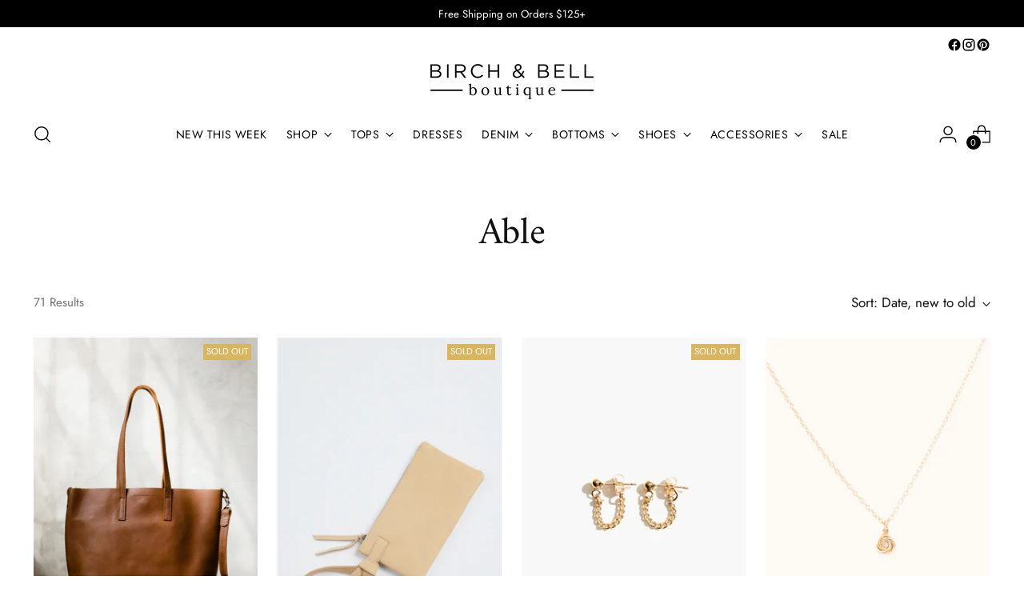

--- FILE ---
content_type: text/html; charset=utf-8
request_url: https://birchandbell.com/collections/able?page=4
body_size: 46851
content:
<!doctype html>

<!--
  ___                 ___           ___           ___
       /  /\                     /__/\         /  /\         /  /\
      /  /:/_                    \  \:\       /  /:/        /  /::\
     /  /:/ /\  ___     ___       \  \:\     /  /:/        /  /:/\:\
    /  /:/ /:/ /__/\   /  /\  ___  \  \:\   /  /:/  ___   /  /:/  \:\
   /__/:/ /:/  \  \:\ /  /:/ /__/\  \__\:\ /__/:/  /  /\ /__/:/ \__\:\
   \  \:\/:/    \  \:\  /:/  \  \:\ /  /:/ \  \:\ /  /:/ \  \:\ /  /:/
    \  \::/      \  \:\/:/    \  \:\  /:/   \  \:\  /:/   \  \:\  /:/
     \  \:\       \  \::/      \  \:\/:/     \  \:\/:/     \  \:\/:/
      \  \:\       \__\/        \  \::/       \  \::/       \  \::/
       \__\/                     \__\/         \__\/         \__\/

  --------------------------------------------------------------------
  #  Stiletto v5.2.0
  #  Documentation: https://help.fluorescent.co/v/stiletto
  #  Purchase: https://themes.shopify.com/themes/stiletto/
  #  A product by Fluorescent: https://fluorescent.co/
  --------------------------------------------------------------------
-->

<html class="no-js" lang="en" style="--announcement-height: 1px;">
  <head>
</script>
    <!-- Meta Pixel Code -->
<script>
!function(f,b,e,v,n,t,s)
{if(f.fbq)return;n=f.fbq=function(){n.callMethod?
n.callMethod.apply(n,arguments):n.queue.push(arguments)};
if(!f._fbq)f._fbq=n;n.push=n;n.loaded=!0;n.version='2.0';
n.queue=[];t=b.createElement(e);t.async=!0;
t.src=v;s=b.getElementsByTagName(e)[0];
s.parentNode.insertBefore(t,s)}(window, document,'script',
'https://connect.facebook.net/en_US/fbevents.js');
fbq('init', '182577722824104');
fbq('track', 'PageView');
</script>
<noscript><img height="1" width="1" style="display:none"
src="https://www.facebook.com/tr?id=182577722824104&ev=PageView&noscript=1"
/></noscript>
<!-- End Meta Pixel Code -->
    <script>
      function initApollo(){var n=Math.random().toString(36).substring(7),o=document.createElement("script");
o.src="https://assets.apollo.io/micro/website-tracker/tracker.iife.js?nocache="+n,o.async=!0,o.defer=!0,
o.onload=function(){window.trackingFunctions.onLoad({appId:"68fa6f3968b46d0015311313"})},
document.head.appendChild(o)}initApollo();
</script>
    <meta charset="UTF-8">
    <meta http-equiv="X-UA-Compatible" content="IE=edge,chrome=1">
    <meta name="viewport" content="width=device-width,initial-scale=1">
    




  <meta name="description" content="Birch &amp; Bell Boutique">



    <link rel="canonical" href="https://birchandbell.com/collections/able?page=4">
    <link rel="preconnect" href="https://cdn.shopify.com" crossorigin><link rel="shortcut icon" href="//birchandbell.com/cdn/shop/files/apple-touch-icon.png?crop=center&height=32&v=1676898548&width=32" type="image/png"><title>Able
&ndash; Page 4
&ndash; Birch &amp; Bell Boutique</title>

    





  




<meta property="og:url" content="https://birchandbell.com/collections/able?page=4">
<meta property="og:site_name" content="Birch &amp; Bell Boutique">
<meta property="og:type" content="website">
<meta property="og:title" content="Able">
<meta property="og:description" content="Birch &amp; Bell Boutique">
<meta property="og:image" content="http://birchandbell.com/cdn/shop/collections/AlemBackpack.jpg?v=1646155540">
<meta property="og:image:secure_url" content="https://birchandbell.com/cdn/shop/collections/AlemBackpack.jpg?v=1646155540">



<meta name="twitter:title" content="Able">
<meta name="twitter:description" content="Birch &amp; Bell Boutique">
<meta name="twitter:card" content="summary_large_image">
<meta name="twitter:image" content="https://birchandbell.com/cdn/shop/collections/AlemBackpack.jpg?v=1646155540">
<meta name="twitter:image:width" content="480">
<meta name="twitter:image:height" content="480">


    <script>
  console.log('Stiletto v5.2.0 by Fluorescent');

  document.documentElement.className = document.documentElement.className.replace('no-js', '');
  if (window.matchMedia(`(prefers-reduced-motion: reduce)`) === true || window.matchMedia(`(prefers-reduced-motion: reduce)`).matches === true) {
    document.documentElement.classList.add('prefers-reduced-motion');
  } else {
    document.documentElement.classList.add('do-anim');
  }

  window.theme = {
    version: 'v5.2.0',
    themeName: 'Stiletto',
    moneyFormat: "${{amount}}",
    strings: {
      name: "Birch \u0026amp; Bell Boutique",
      accessibility: {
        play_video: "Play",
        pause_video: "Pause",
        range_lower: "Lower",
        range_upper: "Upper"
      },
      product: {
        no_shipping_rates: "Shipping rate unavailable",
        country_placeholder: "Country\/Region",
        review: "Write a review"
      },
      products: {
        product: {
          unavailable: "Unavailable",
          unitPrice: "Unit price",
          unitPriceSeparator: "per",
          sku: "SKU"
        }
      },
      cart: {
        editCartNote: "Edit order notes",
        addCartNote: "Add order notes",
        quantityError: "You have the maximum number of this product in your cart"
      },
      pagination: {
        viewing: "You’re viewing {{ of }} of {{ total }}",
        products: "products",
        results: "results"
      }
    },
    routes: {
      root: "/",
      cart: {
        base: "/cart",
        add: "/cart/add",
        change: "/cart/change",
        update: "/cart/update",
        clear: "/cart/clear",
        // Manual routes until Shopify adds support
        shipping: "/cart/shipping_rates",
      },
      // Manual routes until Shopify adds support
      products: "/products",
      productRecommendations: "/recommendations/products",
      predictive_search_url: '/search/suggest',
    },
    icons: {
      chevron: "\u003cspan class=\"icon icon-new icon-chevron \"\u003e\n  \u003csvg viewBox=\"0 0 24 24\" fill=\"none\" xmlns=\"http:\/\/www.w3.org\/2000\/svg\"\u003e\u003cpath d=\"M1.875 7.438 12 17.563 22.125 7.438\" stroke=\"currentColor\" stroke-width=\"2\"\/\u003e\u003c\/svg\u003e\n\u003c\/span\u003e\n",
      close: "\u003cspan class=\"icon icon-new icon-close \"\u003e\n  \u003csvg viewBox=\"0 0 24 24\" fill=\"none\" xmlns=\"http:\/\/www.w3.org\/2000\/svg\"\u003e\u003cpath d=\"M2.66 1.34 2 .68.68 2l.66.66 1.32-1.32zm18.68 21.32.66.66L23.32 22l-.66-.66-1.32 1.32zm1.32-20 .66-.66L22 .68l-.66.66 1.32 1.32zM1.34 21.34.68 22 2 23.32l.66-.66-1.32-1.32zm0-18.68 10 10 1.32-1.32-10-10-1.32 1.32zm11.32 10 10-10-1.32-1.32-10 10 1.32 1.32zm-1.32-1.32-10 10 1.32 1.32 10-10-1.32-1.32zm0 1.32 10 10 1.32-1.32-10-10-1.32 1.32z\" fill=\"currentColor\"\/\u003e\u003c\/svg\u003e\n\u003c\/span\u003e\n",
      zoom: "\u003cspan class=\"icon icon-new icon-zoom \"\u003e\n  \u003csvg viewBox=\"0 0 24 24\" fill=\"none\" xmlns=\"http:\/\/www.w3.org\/2000\/svg\"\u003e\u003cpath d=\"M10.3,19.71c5.21,0,9.44-4.23,9.44-9.44S15.51,.83,10.3,.83,.86,5.05,.86,10.27s4.23,9.44,9.44,9.44Z\" fill=\"none\" stroke=\"currentColor\" stroke-linecap=\"round\" stroke-miterlimit=\"10\" stroke-width=\"1.63\"\/\u003e\n        \u003cpath d=\"M5.05,10.27H15.54\" fill=\"none\" stroke=\"currentColor\" stroke-miterlimit=\"10\" stroke-width=\"1.63\"\/\u003e\n        \u003cpath class=\"cross-up\" d=\"M10.3,5.02V15.51\" fill=\"none\" stroke=\"currentColor\" stroke-miterlimit=\"10\" stroke-width=\"1.63\"\/\u003e\n        \u003cpath d=\"M16.92,16.9l6.49,6.49\" fill=\"none\" stroke=\"currentColor\" stroke-miterlimit=\"10\" stroke-width=\"1.63\"\/\u003e\u003c\/svg\u003e\n\u003c\/span\u003e\n"
    },
    coreData: {
      n: "Stiletto",
      v: "v5.2.0",
    }
  }

  window.theme.searchableFields = "product_type,title,variants.title,vendor";

  
</script>

    <style>
  @font-face {
  font-family: Amiri;
  font-weight: 400;
  font-style: normal;
  font-display: swap;
  src: url("//birchandbell.com/cdn/fonts/amiri/amiri_n4.fee8c3379b68ea3b9c7241a63b8a252071faad52.woff2") format("woff2"),
       url("//birchandbell.com/cdn/fonts/amiri/amiri_n4.94cde4e18ec8ae53bf8f7240b84e1f76ce23772d.woff") format("woff");
}

  @font-face {
  font-family: Amiri;
  font-weight: 400;
  font-style: normal;
  font-display: swap;
  src: url("//birchandbell.com/cdn/fonts/amiri/amiri_n4.fee8c3379b68ea3b9c7241a63b8a252071faad52.woff2") format("woff2"),
       url("//birchandbell.com/cdn/fonts/amiri/amiri_n4.94cde4e18ec8ae53bf8f7240b84e1f76ce23772d.woff") format("woff");
}

  
  @font-face {
  font-family: Jost;
  font-weight: 400;
  font-style: normal;
  font-display: swap;
  src: url("//birchandbell.com/cdn/fonts/jost/jost_n4.d47a1b6347ce4a4c9f437608011273009d91f2b7.woff2") format("woff2"),
       url("//birchandbell.com/cdn/fonts/jost/jost_n4.791c46290e672b3f85c3d1c651ef2efa3819eadd.woff") format("woff");
}

  @font-face {
  font-family: Jost;
  font-weight: 700;
  font-style: normal;
  font-display: swap;
  src: url("//birchandbell.com/cdn/fonts/jost/jost_n7.921dc18c13fa0b0c94c5e2517ffe06139c3615a3.woff2") format("woff2"),
       url("//birchandbell.com/cdn/fonts/jost/jost_n7.cbfc16c98c1e195f46c536e775e4e959c5f2f22b.woff") format("woff");
}

  @font-face {
  font-family: Jost;
  font-weight: 400;
  font-style: italic;
  font-display: swap;
  src: url("//birchandbell.com/cdn/fonts/jost/jost_i4.b690098389649750ada222b9763d55796c5283a5.woff2") format("woff2"),
       url("//birchandbell.com/cdn/fonts/jost/jost_i4.fd766415a47e50b9e391ae7ec04e2ae25e7e28b0.woff") format("woff");
}

  @font-face {
  font-family: Jost;
  font-weight: 700;
  font-style: italic;
  font-display: swap;
  src: url("//birchandbell.com/cdn/fonts/jost/jost_i7.d8201b854e41e19d7ed9b1a31fe4fe71deea6d3f.woff2") format("woff2"),
       url("//birchandbell.com/cdn/fonts/jost/jost_i7.eae515c34e26b6c853efddc3fc0c552e0de63757.woff") format("woff");
}


  :root {
    --color-text: #111111;
    --color-text-8-percent: rgba(17, 17, 17, 0.08);  
    --color-text-alpha: rgba(17, 17, 17, 0.35);
    --color-text-meta: rgba(17, 17, 17, 0.6);
    --color-text-link: #000000;
    --color-text-error: #D02F2E;
    --color-text-success: #478947;

    --color-background: #ffffff;
    --color-background-semi-transparent-80: rgba(255, 255, 255, 0.8);
    --color-background-semi-transparent-90: rgba(255, 255, 255, 0.9);

    --color-background-transparent: rgba(255, 255, 255, 0);
    --color-border: #aaaaaa;
    --color-border-meta: rgba(170, 170, 170, 0.6);
    --color-overlay: rgba(0, 0, 0, 0.7);

    --color-background-meta: #f5f5f5;
    --color-background-meta-alpha: rgba(245, 245, 245, 0.6);
    --color-background-darker-meta: #e8e8e8;
    --color-background-darker-meta-alpha: rgba(232, 232, 232, 0.6);
    --color-background-placeholder: #e8e8e8;
    --color-background-placeholder-lighter: #f0f0f0;
    --color-foreground-placeholder: rgba(17, 17, 17, 0.4);

    --color-border-input: #aaaaaa;
    --color-border-input-alpha: rgba(170, 170, 170, 0.25);
    --color-text-input: #111111;
    --color-text-input-alpha: rgba(17, 17, 17, 0.04);

    --color-text-button: #ffffff;

    --color-background-button: #111111;
    --color-background-button-alpha: rgba(17, 17, 17, 0.6);
    --color-background-outline-button-alpha: rgba(17, 17, 17, 0.1);
    --color-background-button-hover: #444444;

    --color-icon: rgba(17, 17, 17, 0.4);
    --color-icon-darker: rgba(17, 17, 17, 0.6);

    --color-text-sale-badge: #d21404;
    --color-background-sold-badge: #dab560;
    --color-text-sold-badge: #ffffff;

    --color-text-header: #000000;
    --color-text-header-half-transparent: rgba(0, 0, 0, 0.5);

    --color-background-header: #ffffff;
    --color-background-header-transparent: rgba(255, 255, 255, 0);
    --color-icon-header: #000000;
    --color-shadow-header: rgba(0, 0, 0, 0.15);

    --color-background-footer: #000000;
    --color-text-footer: #ffffff;
    --color-text-footer-subdued: rgba(255, 255, 255, 0.7);

    --color-products-sale-price: #d21404;
    --color-products-rating-star: #000000;

    --color-products-stock-good: #3c9342;
    --color-products-stock-medium: #e69b1d;
    --color-products-stock-bad: #aaaaaa;
    --color-products-stock-bad: #aaaaaa;

    --font-logo: Amiri, serif;
    --font-logo-weight: 400;
    --font-logo-style: normal;
    --logo-text-transform: none;
    --logo-letter-spacing: -0.02em;

    --font-heading: Amiri, serif;
    --font-heading-weight: 400;
    --font-heading-style: normal;
    --font-heading-text-transform: none;
    --font-heading-base-letter-spacing: -0.01em;
    --font-heading-base-size: 48px;

    --font-body: Jost, sans-serif;
    --font-body-weight: 400;
    --font-body-style: normal;
    --font-body-italic: italic;
    --font-body-bold-weight: 700;
    --font-body-base-letter-spacing: 0.0em;
    --font-body-base-size: 17px;

    /* Typography */
    --line-height-heading: 1.1;
    --line-height-subheading: 1.33;
    --line-height-body: 1.5;

    --logo-font-size: 
clamp(1.8375rem, 1.5111878453038674rem + 1.3922651933701657vw, 2.625rem)
;

    --font-size-navigation-base: 14px;
    --font-navigation-base-letter-spacing: 0.04em;
    --font-navigation-base-text-transform: uppercase;

    --font-size-heading-display-1: 
clamp(3.825rem, 3.545303867403315rem + 1.1933701657458562vw, 4.5rem)
;
    --font-size-heading-display-2: 
clamp(3.39915rem, 3.150593370165746rem + 1.0605082872928175vw, 3.999rem)
;
    --font-size-heading-display-3: 
clamp(2.97483rem, 2.757300994475138rem + 0.9281237569060774vw, 3.4998rem)
;
    --font-size-heading-1-base: 
clamp(2.55rem, 2.36353591160221rem + 0.7955801104972376vw, 3.0rem)
;
    --font-size-heading-2-base: 
clamp(2.23125rem, 2.0680939226519337rem + 0.6961325966850829vw, 2.625rem)
;
    --font-size-heading-3-base: 
clamp(1.9125rem, 1.7726519337016575rem + 0.5966850828729281vw, 2.25rem)
;
    --font-size-heading-4-base: 
clamp(1.48665rem, 1.3779414364640885rem + 0.4638232044198895vw, 1.749rem)
;
    --font-size-heading-5-base: 
clamp(1.275rem, 1.181767955801105rem + 0.3977900552486188vw, 1.5rem)
;
    --font-size-heading-6-base: 
clamp(1.0608rem, 0.9832309392265194rem + 0.33096132596685085vw, 1.248rem)
;
    --font-size-body-400: 
clamp(1.68161875rem, 1.6449448895027625rem + 0.15647513812154695vw, 1.770125rem)
;
    --font-size-body-350: 
clamp(1.569578125rem, 1.535347720994475rem + 0.14604972375690609vw, 1.6521875rem)
;
    --font-size-body-300: 
clamp(1.4575375rem, 1.4257505524861878rem + 0.1356243093922652vw, 1.53425rem)
;
    --font-size-body-250: 
clamp(1.345496875rem, 1.3161533839779005rem + 0.1251988950276243vw, 1.4163125rem)
;
    --font-size-body-200: 
clamp(1.23345625rem, 1.2065562154696132rem + 0.11477348066298342vw, 1.298375rem)
;
    --font-size-body-150: 
clamp(1.121415625rem, 1.096959046961326rem + 0.10434806629834253vw, 1.1804375rem)
;
    --font-size-body-100: 
clamp(1.009375rem, 0.9873618784530387rem + 0.09392265193370165vw, 1.0625rem)
;
    --font-size-body-75: 
clamp(0.896325rem, 0.8767773480662984rem + 0.08340331491712707vw, 0.9435rem)
;
    --font-size-body-60: 
clamp(0.829908125rem, 0.8118089364640884rem + 0.07722320441988952vw, 0.8735875rem)
;
    --font-size-body-50: 
clamp(0.784284375rem, 0.7671801795580111rem + 0.0729779005524862vw, 0.8255625rem)
;
    --font-size-body-25: 
clamp(0.72876875rem, 0.7128752762430939rem + 0.0678121546961326vw, 0.767125rem)
;
    --font-size-body-20: 
clamp(0.67224375rem, 0.6575830110497237rem + 0.06255248618784531vw, 0.707625rem)
;

    /* Buttons */
    
      --button-padding-multiplier: 1;
      --font-size-button: var(--font-size-body-50);
      --font-size-button-x-small: var(--font-size-body-25);
    

    --font-button-text-transform: uppercase;
    --button-letter-spacing: 0.05em;
    --line-height-button: 1.45;

    /* Product badges */
    
      --font-size-product-badge: var(--font-size-body-20);
    

    --font-product-badge-text-transform: uppercase;

    /* Product listing titles */
    
      --font-size-listing-title: var(--font-size-body-60);
    

    --font-product-listing-title-text-transform: uppercase;
    --font-product-listing-title-base-letter-spacing: 0.05em;

    /* Shopify pay specific */
    --payment-terms-background-color: #f5f5f5;
  }

  @supports not (font-size: clamp(10px, 3.3vw, 20px)) {
    :root {
      --logo-font-size: 
2.23125rem
;
      --font-size-heading-display-1: 
4.1625rem
;
      --font-size-heading-display-2: 
3.699075rem
;
      --font-size-heading-display-3: 
3.237315rem
;
      --font-size-heading-1-base: 
2.775rem
;
      --font-size-heading-2-base: 
2.428125rem
;
      --font-size-heading-3-base: 
2.08125rem
;
      --font-size-heading-4-base: 
1.617825rem
;
      --font-size-heading-5-base: 
1.3875rem
;
      --font-size-heading-6-base: 
1.1544rem
;
      --font-size-body-400: 
1.725871875rem
;
      --font-size-body-350: 
1.6108828125rem
;
      --font-size-body-300: 
1.49589375rem
;
      --font-size-body-250: 
1.3809046875rem
;
      --font-size-body-200: 
1.265915625rem
;
      --font-size-body-150: 
1.1509265625rem
;
      --font-size-body-100: 
1.0359375rem
;
      --font-size-body-75: 
0.9199125rem
;
      --font-size-body-60: 
0.8517478125rem
;
      --font-size-body-50: 
0.8049234375rem
;
      --font-size-body-25: 
0.747946875rem
;
      --font-size-body-20: 
0.689934375rem
;
    }
  }.product-badge[data-handle="conscious"]{
        color: #000000;
      }
    
.product-badge[data-handle="best-seller"]{
        color: #000000;
      }
    
.product-badge[data-handle="new"],.product-badge[data-handle="popular"]{
        color: #000000;
      }
    

</style>

<script>
  flu = window.flu || {};
  flu.chunks = {
    photoswipe: "//birchandbell.com/cdn/shop/t/46/assets/photoswipe-chunk.js?v=18659099751219271031764420341",
    swiper: "//birchandbell.com/cdn/shop/t/46/assets/swiper-chunk.js?v=73725226959832986321764420341",
    nouislider: "//birchandbell.com/cdn/shop/t/46/assets/nouislider-chunk.js?v=131351027671466727271764420341",
    polyfillInert: "//birchandbell.com/cdn/shop/t/46/assets/polyfill-inert-chunk.js?v=9775187524458939151764420341",
    polyfillResizeObserver: "//birchandbell.com/cdn/shop/t/46/assets/polyfill-resize-observer-chunk.js?15960",
  };
</script>





  <script type="module" src="//birchandbell.com/cdn/shop/t/46/assets/theme.min.js?v=127749632583424768491764420341"></script>










<script defer>
  var defineVH = function () {
    document.documentElement.style.setProperty('--vh', window.innerHeight * 0.01 + 'px');
  };
  window.addEventListener('resize', defineVH);
  window.addEventListener('orientationchange', defineVH);
  defineVH();
</script>

<link href="//birchandbell.com/cdn/shop/t/46/assets/theme.css?v=121237803845034057291764420341" rel="stylesheet" type="text/css" media="all" />


<script>window.performance && window.performance.mark && window.performance.mark('shopify.content_for_header.start');</script><meta name="google-site-verification" content="KMASDgOEG8ImBwSQgaP167qutV1lw6NTl6FSGCcLmKg">
<meta name="facebook-domain-verification" content="8omja9x52u0ai5jz99vuf2s956bxon">
<meta id="shopify-digital-wallet" name="shopify-digital-wallet" content="/6442811507/digital_wallets/dialog">
<meta name="shopify-checkout-api-token" content="b0a0e6415c9a6edcadacf93524d725a2">
<meta id="in-context-paypal-metadata" data-shop-id="6442811507" data-venmo-supported="false" data-environment="production" data-locale="en_US" data-paypal-v4="true" data-currency="USD">
<link rel="alternate" type="application/atom+xml" title="Feed" href="/collections/able.atom" />
<link rel="prev" href="/collections/able?page=3">
<link rel="next" href="/collections/able?page=5">
<link rel="alternate" type="application/json+oembed" href="https://birchandbell.com/collections/able.oembed?page=4">
<script async="async" src="/checkouts/internal/preloads.js?locale=en-US"></script>
<link rel="preconnect" href="https://shop.app" crossorigin="anonymous">
<script async="async" src="https://shop.app/checkouts/internal/preloads.js?locale=en-US&shop_id=6442811507" crossorigin="anonymous"></script>
<script id="apple-pay-shop-capabilities" type="application/json">{"shopId":6442811507,"countryCode":"US","currencyCode":"USD","merchantCapabilities":["supports3DS"],"merchantId":"gid:\/\/shopify\/Shop\/6442811507","merchantName":"Birch \u0026 Bell Boutique","requiredBillingContactFields":["postalAddress","email"],"requiredShippingContactFields":["postalAddress","email"],"shippingType":"shipping","supportedNetworks":["visa","masterCard","amex","discover","elo","jcb"],"total":{"type":"pending","label":"Birch \u0026 Bell Boutique","amount":"1.00"},"shopifyPaymentsEnabled":true,"supportsSubscriptions":true}</script>
<script id="shopify-features" type="application/json">{"accessToken":"b0a0e6415c9a6edcadacf93524d725a2","betas":["rich-media-storefront-analytics"],"domain":"birchandbell.com","predictiveSearch":true,"shopId":6442811507,"locale":"en"}</script>
<script>var Shopify = Shopify || {};
Shopify.shop = "birch-bell-boutique.myshopify.com";
Shopify.locale = "en";
Shopify.currency = {"active":"USD","rate":"1.0"};
Shopify.country = "US";
Shopify.theme = {"name":"Copy of Black Friday LAUNCH","id":155512865019,"schema_name":"Stiletto","schema_version":"5.2.0","theme_store_id":1621,"role":"main"};
Shopify.theme.handle = "null";
Shopify.theme.style = {"id":null,"handle":null};
Shopify.cdnHost = "birchandbell.com/cdn";
Shopify.routes = Shopify.routes || {};
Shopify.routes.root = "/";</script>
<script type="module">!function(o){(o.Shopify=o.Shopify||{}).modules=!0}(window);</script>
<script>!function(o){function n(){var o=[];function n(){o.push(Array.prototype.slice.apply(arguments))}return n.q=o,n}var t=o.Shopify=o.Shopify||{};t.loadFeatures=n(),t.autoloadFeatures=n()}(window);</script>
<script>
  window.ShopifyPay = window.ShopifyPay || {};
  window.ShopifyPay.apiHost = "shop.app\/pay";
  window.ShopifyPay.redirectState = null;
</script>
<script id="shop-js-analytics" type="application/json">{"pageType":"collection"}</script>
<script defer="defer" async type="module" src="//birchandbell.com/cdn/shopifycloud/shop-js/modules/v2/client.init-shop-cart-sync_IZsNAliE.en.esm.js"></script>
<script defer="defer" async type="module" src="//birchandbell.com/cdn/shopifycloud/shop-js/modules/v2/chunk.common_0OUaOowp.esm.js"></script>
<script type="module">
  await import("//birchandbell.com/cdn/shopifycloud/shop-js/modules/v2/client.init-shop-cart-sync_IZsNAliE.en.esm.js");
await import("//birchandbell.com/cdn/shopifycloud/shop-js/modules/v2/chunk.common_0OUaOowp.esm.js");

  window.Shopify.SignInWithShop?.initShopCartSync?.({"fedCMEnabled":true,"windoidEnabled":true});

</script>
<script>
  window.Shopify = window.Shopify || {};
  if (!window.Shopify.featureAssets) window.Shopify.featureAssets = {};
  window.Shopify.featureAssets['shop-js'] = {"shop-cart-sync":["modules/v2/client.shop-cart-sync_DLOhI_0X.en.esm.js","modules/v2/chunk.common_0OUaOowp.esm.js"],"init-fed-cm":["modules/v2/client.init-fed-cm_C6YtU0w6.en.esm.js","modules/v2/chunk.common_0OUaOowp.esm.js"],"shop-button":["modules/v2/client.shop-button_BCMx7GTG.en.esm.js","modules/v2/chunk.common_0OUaOowp.esm.js"],"shop-cash-offers":["modules/v2/client.shop-cash-offers_BT26qb5j.en.esm.js","modules/v2/chunk.common_0OUaOowp.esm.js","modules/v2/chunk.modal_CGo_dVj3.esm.js"],"init-windoid":["modules/v2/client.init-windoid_B9PkRMql.en.esm.js","modules/v2/chunk.common_0OUaOowp.esm.js"],"init-shop-email-lookup-coordinator":["modules/v2/client.init-shop-email-lookup-coordinator_DZkqjsbU.en.esm.js","modules/v2/chunk.common_0OUaOowp.esm.js"],"shop-toast-manager":["modules/v2/client.shop-toast-manager_Di2EnuM7.en.esm.js","modules/v2/chunk.common_0OUaOowp.esm.js"],"shop-login-button":["modules/v2/client.shop-login-button_BtqW_SIO.en.esm.js","modules/v2/chunk.common_0OUaOowp.esm.js","modules/v2/chunk.modal_CGo_dVj3.esm.js"],"avatar":["modules/v2/client.avatar_BTnouDA3.en.esm.js"],"pay-button":["modules/v2/client.pay-button_CWa-C9R1.en.esm.js","modules/v2/chunk.common_0OUaOowp.esm.js"],"init-shop-cart-sync":["modules/v2/client.init-shop-cart-sync_IZsNAliE.en.esm.js","modules/v2/chunk.common_0OUaOowp.esm.js"],"init-customer-accounts":["modules/v2/client.init-customer-accounts_DenGwJTU.en.esm.js","modules/v2/client.shop-login-button_BtqW_SIO.en.esm.js","modules/v2/chunk.common_0OUaOowp.esm.js","modules/v2/chunk.modal_CGo_dVj3.esm.js"],"init-shop-for-new-customer-accounts":["modules/v2/client.init-shop-for-new-customer-accounts_JdHXxpS9.en.esm.js","modules/v2/client.shop-login-button_BtqW_SIO.en.esm.js","modules/v2/chunk.common_0OUaOowp.esm.js","modules/v2/chunk.modal_CGo_dVj3.esm.js"],"init-customer-accounts-sign-up":["modules/v2/client.init-customer-accounts-sign-up_D6__K_p8.en.esm.js","modules/v2/client.shop-login-button_BtqW_SIO.en.esm.js","modules/v2/chunk.common_0OUaOowp.esm.js","modules/v2/chunk.modal_CGo_dVj3.esm.js"],"checkout-modal":["modules/v2/client.checkout-modal_C_ZQDY6s.en.esm.js","modules/v2/chunk.common_0OUaOowp.esm.js","modules/v2/chunk.modal_CGo_dVj3.esm.js"],"shop-follow-button":["modules/v2/client.shop-follow-button_XetIsj8l.en.esm.js","modules/v2/chunk.common_0OUaOowp.esm.js","modules/v2/chunk.modal_CGo_dVj3.esm.js"],"lead-capture":["modules/v2/client.lead-capture_DvA72MRN.en.esm.js","modules/v2/chunk.common_0OUaOowp.esm.js","modules/v2/chunk.modal_CGo_dVj3.esm.js"],"shop-login":["modules/v2/client.shop-login_ClXNxyh6.en.esm.js","modules/v2/chunk.common_0OUaOowp.esm.js","modules/v2/chunk.modal_CGo_dVj3.esm.js"],"payment-terms":["modules/v2/client.payment-terms_CNlwjfZz.en.esm.js","modules/v2/chunk.common_0OUaOowp.esm.js","modules/v2/chunk.modal_CGo_dVj3.esm.js"]};
</script>
<script>(function() {
  var isLoaded = false;
  function asyncLoad() {
    if (isLoaded) return;
    isLoaded = true;
    var urls = ["https:\/\/cdn.tapcart.com\/webbridge-sdk\/webbridge.umd.js?shop=birch-bell-boutique.myshopify.com","https:\/\/sdk.postscript.io\/sdk-script-loader.bundle.js?shopId=11492\u0026shop=birch-bell-boutique.myshopify.com"];
    for (var i = 0; i < urls.length; i++) {
      var s = document.createElement('script');
      s.type = 'text/javascript';
      s.async = true;
      s.src = urls[i];
      var x = document.getElementsByTagName('script')[0];
      x.parentNode.insertBefore(s, x);
    }
  };
  if(window.attachEvent) {
    window.attachEvent('onload', asyncLoad);
  } else {
    window.addEventListener('load', asyncLoad, false);
  }
})();</script>
<script id="__st">var __st={"a":6442811507,"offset":-18000,"reqid":"6bd2fb08-f65e-4ef9-bee9-dded70415748-1768512670","pageurl":"birchandbell.com\/collections\/able?page=4","u":"67014c74afeb","p":"collection","rtyp":"collection","rid":391975796987};</script>
<script>window.ShopifyPaypalV4VisibilityTracking = true;</script>
<script id="captcha-bootstrap">!function(){'use strict';const t='contact',e='account',n='new_comment',o=[[t,t],['blogs',n],['comments',n],[t,'customer']],c=[[e,'customer_login'],[e,'guest_login'],[e,'recover_customer_password'],[e,'create_customer']],r=t=>t.map((([t,e])=>`form[action*='/${t}']:not([data-nocaptcha='true']) input[name='form_type'][value='${e}']`)).join(','),a=t=>()=>t?[...document.querySelectorAll(t)].map((t=>t.form)):[];function s(){const t=[...o],e=r(t);return a(e)}const i='password',u='form_key',d=['recaptcha-v3-token','g-recaptcha-response','h-captcha-response',i],f=()=>{try{return window.sessionStorage}catch{return}},m='__shopify_v',_=t=>t.elements[u];function p(t,e,n=!1){try{const o=window.sessionStorage,c=JSON.parse(o.getItem(e)),{data:r}=function(t){const{data:e,action:n}=t;return t[m]||n?{data:e,action:n}:{data:t,action:n}}(c);for(const[e,n]of Object.entries(r))t.elements[e]&&(t.elements[e].value=n);n&&o.removeItem(e)}catch(o){console.error('form repopulation failed',{error:o})}}const l='form_type',E='cptcha';function T(t){t.dataset[E]=!0}const w=window,h=w.document,L='Shopify',v='ce_forms',y='captcha';let A=!1;((t,e)=>{const n=(g='f06e6c50-85a8-45c8-87d0-21a2b65856fe',I='https://cdn.shopify.com/shopifycloud/storefront-forms-hcaptcha/ce_storefront_forms_captcha_hcaptcha.v1.5.2.iife.js',D={infoText:'Protected by hCaptcha',privacyText:'Privacy',termsText:'Terms'},(t,e,n)=>{const o=w[L][v],c=o.bindForm;if(c)return c(t,g,e,D).then(n);var r;o.q.push([[t,g,e,D],n]),r=I,A||(h.body.append(Object.assign(h.createElement('script'),{id:'captcha-provider',async:!0,src:r})),A=!0)});var g,I,D;w[L]=w[L]||{},w[L][v]=w[L][v]||{},w[L][v].q=[],w[L][y]=w[L][y]||{},w[L][y].protect=function(t,e){n(t,void 0,e),T(t)},Object.freeze(w[L][y]),function(t,e,n,w,h,L){const[v,y,A,g]=function(t,e,n){const i=e?o:[],u=t?c:[],d=[...i,...u],f=r(d),m=r(i),_=r(d.filter((([t,e])=>n.includes(e))));return[a(f),a(m),a(_),s()]}(w,h,L),I=t=>{const e=t.target;return e instanceof HTMLFormElement?e:e&&e.form},D=t=>v().includes(t);t.addEventListener('submit',(t=>{const e=I(t);if(!e)return;const n=D(e)&&!e.dataset.hcaptchaBound&&!e.dataset.recaptchaBound,o=_(e),c=g().includes(e)&&(!o||!o.value);(n||c)&&t.preventDefault(),c&&!n&&(function(t){try{if(!f())return;!function(t){const e=f();if(!e)return;const n=_(t);if(!n)return;const o=n.value;o&&e.removeItem(o)}(t);const e=Array.from(Array(32),(()=>Math.random().toString(36)[2])).join('');!function(t,e){_(t)||t.append(Object.assign(document.createElement('input'),{type:'hidden',name:u})),t.elements[u].value=e}(t,e),function(t,e){const n=f();if(!n)return;const o=[...t.querySelectorAll(`input[type='${i}']`)].map((({name:t})=>t)),c=[...d,...o],r={};for(const[a,s]of new FormData(t).entries())c.includes(a)||(r[a]=s);n.setItem(e,JSON.stringify({[m]:1,action:t.action,data:r}))}(t,e)}catch(e){console.error('failed to persist form',e)}}(e),e.submit())}));const S=(t,e)=>{t&&!t.dataset[E]&&(n(t,e.some((e=>e===t))),T(t))};for(const o of['focusin','change'])t.addEventListener(o,(t=>{const e=I(t);D(e)&&S(e,y())}));const B=e.get('form_key'),M=e.get(l),P=B&&M;t.addEventListener('DOMContentLoaded',(()=>{const t=y();if(P)for(const e of t)e.elements[l].value===M&&p(e,B);[...new Set([...A(),...v().filter((t=>'true'===t.dataset.shopifyCaptcha))])].forEach((e=>S(e,t)))}))}(h,new URLSearchParams(w.location.search),n,t,e,['guest_login'])})(!0,!0)}();</script>
<script integrity="sha256-4kQ18oKyAcykRKYeNunJcIwy7WH5gtpwJnB7kiuLZ1E=" data-source-attribution="shopify.loadfeatures" defer="defer" src="//birchandbell.com/cdn/shopifycloud/storefront/assets/storefront/load_feature-a0a9edcb.js" crossorigin="anonymous"></script>
<script crossorigin="anonymous" defer="defer" src="//birchandbell.com/cdn/shopifycloud/storefront/assets/shopify_pay/storefront-65b4c6d7.js?v=20250812"></script>
<script data-source-attribution="shopify.dynamic_checkout.dynamic.init">var Shopify=Shopify||{};Shopify.PaymentButton=Shopify.PaymentButton||{isStorefrontPortableWallets:!0,init:function(){window.Shopify.PaymentButton.init=function(){};var t=document.createElement("script");t.src="https://birchandbell.com/cdn/shopifycloud/portable-wallets/latest/portable-wallets.en.js",t.type="module",document.head.appendChild(t)}};
</script>
<script data-source-attribution="shopify.dynamic_checkout.buyer_consent">
  function portableWalletsHideBuyerConsent(e){var t=document.getElementById("shopify-buyer-consent"),n=document.getElementById("shopify-subscription-policy-button");t&&n&&(t.classList.add("hidden"),t.setAttribute("aria-hidden","true"),n.removeEventListener("click",e))}function portableWalletsShowBuyerConsent(e){var t=document.getElementById("shopify-buyer-consent"),n=document.getElementById("shopify-subscription-policy-button");t&&n&&(t.classList.remove("hidden"),t.removeAttribute("aria-hidden"),n.addEventListener("click",e))}window.Shopify?.PaymentButton&&(window.Shopify.PaymentButton.hideBuyerConsent=portableWalletsHideBuyerConsent,window.Shopify.PaymentButton.showBuyerConsent=portableWalletsShowBuyerConsent);
</script>
<script data-source-attribution="shopify.dynamic_checkout.cart.bootstrap">document.addEventListener("DOMContentLoaded",(function(){function t(){return document.querySelector("shopify-accelerated-checkout-cart, shopify-accelerated-checkout")}if(t())Shopify.PaymentButton.init();else{new MutationObserver((function(e,n){t()&&(Shopify.PaymentButton.init(),n.disconnect())})).observe(document.body,{childList:!0,subtree:!0})}}));
</script>
<script id='scb4127' type='text/javascript' async='' src='https://birchandbell.com/cdn/shopifycloud/privacy-banner/storefront-banner.js'></script><link id="shopify-accelerated-checkout-styles" rel="stylesheet" media="screen" href="https://birchandbell.com/cdn/shopifycloud/portable-wallets/latest/accelerated-checkout-backwards-compat.css" crossorigin="anonymous">
<style id="shopify-accelerated-checkout-cart">
        #shopify-buyer-consent {
  margin-top: 1em;
  display: inline-block;
  width: 100%;
}

#shopify-buyer-consent.hidden {
  display: none;
}

#shopify-subscription-policy-button {
  background: none;
  border: none;
  padding: 0;
  text-decoration: underline;
  font-size: inherit;
  cursor: pointer;
}

#shopify-subscription-policy-button::before {
  box-shadow: none;
}

      </style>

<script>window.performance && window.performance.mark && window.performance.mark('shopify.content_for_header.end');</script>
  <!-- BEGIN app block: shopify://apps/geo-pro-geolocation/blocks/geopro/16fc5313-7aee-4e90-ac95-f50fc7c8b657 --><!-- This snippet is used to load Geo:Pro data on the storefront -->
<meta class='geo-ip' content='[base64]'>
<!-- This snippet initializes the plugin -->
<script async>
  try {
    const loadGeoPro=()=>{let e=e=>{if(!e||e.isCrawler||"success"!==e.message){window.geopro_cancel="1";return}let o=e.isAdmin?"el-geoip-location-admin":"el-geoip-location",s=Date.now()+864e5;localStorage.setItem(o,JSON.stringify({value:e.data,expires:s})),e.isAdmin&&localStorage.setItem("el-geoip-admin",JSON.stringify({value:"1",expires:s}))},o=new XMLHttpRequest;o.open("GET","https://geo.geoproapp.com?x-api-key=91e359ab7-2b63-539e-1de2-c4bf731367a7",!0),o.responseType="json",o.onload=()=>e(200===o.status?o.response:null),o.send()},load=!["el-geoip-location-admin","el-geoip-location"].some(e=>{try{let o=JSON.parse(localStorage.getItem(e));return o&&o.expires>Date.now()}catch(s){return!1}});load&&loadGeoPro();
  } catch(e) {
    console.warn('Geo:Pro error', e);
    window.geopro_cancel = '1';
  }
</script>
<script src="https://cdn.shopify.com/extensions/019b746b-26da-7a64-a671-397924f34f11/easylocation-195/assets/easylocation-storefront.min.js" type="text/javascript" async></script>


<!-- END app block --><!-- BEGIN app block: shopify://apps/tapcart-mobile-app/blocks/ck_loader/604cad6b-3841-4da3-b864-b96622b4adb8 --><script id="tc-ck-loader">
  (function () {
    if (!window?.Shopify?.shop?.length) return;
    
    const shopStore = window.Shopify.shop;
    const environment = 'production'; // local, staging, production;

    const srcUrls = {
      local: 'http://localhost:3005/dist/tc-plugins.es.js', // local dev server URL defined in vite.config.js
      staging: 'https://unpkg.com/tapcart-capture-kit@staging/dist/tc-plugins.es.js',
      production: 'https://unpkg.com/tapcart-capture-kit@production/dist/tc-plugins.es.js',
    };
    const srcUrl = srcUrls[environment] || srcUrls.production;

    window['tapcartParams'] = { shopStore, environment };

    // Create a new script element with type module
    const moduleScript = document.createElement('script');
    moduleScript.type = 'module';
    moduleScript.src = srcUrl;
    document.head.appendChild(moduleScript);

    moduleScript.onerror = function () {
      console.error('Capture kit failed to load.');
    };
  })();
</script>

<!-- END app block --><script src="https://cdn.shopify.com/extensions/019bbde2-aa41-7224-807c-8a1fb9a30b00/smile-io-265/assets/smile-loader.js" type="text/javascript" defer="defer"></script>
<script src="https://cdn.shopify.com/extensions/cfc76123-b24f-4e9a-a1dc-585518796af7/forms-2294/assets/shopify-forms-loader.js" type="text/javascript" defer="defer"></script>
<link href="https://monorail-edge.shopifysvc.com" rel="dns-prefetch">
<script>(function(){if ("sendBeacon" in navigator && "performance" in window) {try {var session_token_from_headers = performance.getEntriesByType('navigation')[0].serverTiming.find(x => x.name == '_s').description;} catch {var session_token_from_headers = undefined;}var session_cookie_matches = document.cookie.match(/_shopify_s=([^;]*)/);var session_token_from_cookie = session_cookie_matches && session_cookie_matches.length === 2 ? session_cookie_matches[1] : "";var session_token = session_token_from_headers || session_token_from_cookie || "";function handle_abandonment_event(e) {var entries = performance.getEntries().filter(function(entry) {return /monorail-edge.shopifysvc.com/.test(entry.name);});if (!window.abandonment_tracked && entries.length === 0) {window.abandonment_tracked = true;var currentMs = Date.now();var navigation_start = performance.timing.navigationStart;var payload = {shop_id: 6442811507,url: window.location.href,navigation_start,duration: currentMs - navigation_start,session_token,page_type: "collection"};window.navigator.sendBeacon("https://monorail-edge.shopifysvc.com/v1/produce", JSON.stringify({schema_id: "online_store_buyer_site_abandonment/1.1",payload: payload,metadata: {event_created_at_ms: currentMs,event_sent_at_ms: currentMs}}));}}window.addEventListener('pagehide', handle_abandonment_event);}}());</script>
<script id="web-pixels-manager-setup">(function e(e,d,r,n,o){if(void 0===o&&(o={}),!Boolean(null===(a=null===(i=window.Shopify)||void 0===i?void 0:i.analytics)||void 0===a?void 0:a.replayQueue)){var i,a;window.Shopify=window.Shopify||{};var t=window.Shopify;t.analytics=t.analytics||{};var s=t.analytics;s.replayQueue=[],s.publish=function(e,d,r){return s.replayQueue.push([e,d,r]),!0};try{self.performance.mark("wpm:start")}catch(e){}var l=function(){var e={modern:/Edge?\/(1{2}[4-9]|1[2-9]\d|[2-9]\d{2}|\d{4,})\.\d+(\.\d+|)|Firefox\/(1{2}[4-9]|1[2-9]\d|[2-9]\d{2}|\d{4,})\.\d+(\.\d+|)|Chrom(ium|e)\/(9{2}|\d{3,})\.\d+(\.\d+|)|(Maci|X1{2}).+ Version\/(15\.\d+|(1[6-9]|[2-9]\d|\d{3,})\.\d+)([,.]\d+|)( \(\w+\)|)( Mobile\/\w+|) Safari\/|Chrome.+OPR\/(9{2}|\d{3,})\.\d+\.\d+|(CPU[ +]OS|iPhone[ +]OS|CPU[ +]iPhone|CPU IPhone OS|CPU iPad OS)[ +]+(15[._]\d+|(1[6-9]|[2-9]\d|\d{3,})[._]\d+)([._]\d+|)|Android:?[ /-](13[3-9]|1[4-9]\d|[2-9]\d{2}|\d{4,})(\.\d+|)(\.\d+|)|Android.+Firefox\/(13[5-9]|1[4-9]\d|[2-9]\d{2}|\d{4,})\.\d+(\.\d+|)|Android.+Chrom(ium|e)\/(13[3-9]|1[4-9]\d|[2-9]\d{2}|\d{4,})\.\d+(\.\d+|)|SamsungBrowser\/([2-9]\d|\d{3,})\.\d+/,legacy:/Edge?\/(1[6-9]|[2-9]\d|\d{3,})\.\d+(\.\d+|)|Firefox\/(5[4-9]|[6-9]\d|\d{3,})\.\d+(\.\d+|)|Chrom(ium|e)\/(5[1-9]|[6-9]\d|\d{3,})\.\d+(\.\d+|)([\d.]+$|.*Safari\/(?![\d.]+ Edge\/[\d.]+$))|(Maci|X1{2}).+ Version\/(10\.\d+|(1[1-9]|[2-9]\d|\d{3,})\.\d+)([,.]\d+|)( \(\w+\)|)( Mobile\/\w+|) Safari\/|Chrome.+OPR\/(3[89]|[4-9]\d|\d{3,})\.\d+\.\d+|(CPU[ +]OS|iPhone[ +]OS|CPU[ +]iPhone|CPU IPhone OS|CPU iPad OS)[ +]+(10[._]\d+|(1[1-9]|[2-9]\d|\d{3,})[._]\d+)([._]\d+|)|Android:?[ /-](13[3-9]|1[4-9]\d|[2-9]\d{2}|\d{4,})(\.\d+|)(\.\d+|)|Mobile Safari.+OPR\/([89]\d|\d{3,})\.\d+\.\d+|Android.+Firefox\/(13[5-9]|1[4-9]\d|[2-9]\d{2}|\d{4,})\.\d+(\.\d+|)|Android.+Chrom(ium|e)\/(13[3-9]|1[4-9]\d|[2-9]\d{2}|\d{4,})\.\d+(\.\d+|)|Android.+(UC? ?Browser|UCWEB|U3)[ /]?(15\.([5-9]|\d{2,})|(1[6-9]|[2-9]\d|\d{3,})\.\d+)\.\d+|SamsungBrowser\/(5\.\d+|([6-9]|\d{2,})\.\d+)|Android.+MQ{2}Browser\/(14(\.(9|\d{2,})|)|(1[5-9]|[2-9]\d|\d{3,})(\.\d+|))(\.\d+|)|K[Aa][Ii]OS\/(3\.\d+|([4-9]|\d{2,})\.\d+)(\.\d+|)/},d=e.modern,r=e.legacy,n=navigator.userAgent;return n.match(d)?"modern":n.match(r)?"legacy":"unknown"}(),u="modern"===l?"modern":"legacy",c=(null!=n?n:{modern:"",legacy:""})[u],f=function(e){return[e.baseUrl,"/wpm","/b",e.hashVersion,"modern"===e.buildTarget?"m":"l",".js"].join("")}({baseUrl:d,hashVersion:r,buildTarget:u}),m=function(e){var d=e.version,r=e.bundleTarget,n=e.surface,o=e.pageUrl,i=e.monorailEndpoint;return{emit:function(e){var a=e.status,t=e.errorMsg,s=(new Date).getTime(),l=JSON.stringify({metadata:{event_sent_at_ms:s},events:[{schema_id:"web_pixels_manager_load/3.1",payload:{version:d,bundle_target:r,page_url:o,status:a,surface:n,error_msg:t},metadata:{event_created_at_ms:s}}]});if(!i)return console&&console.warn&&console.warn("[Web Pixels Manager] No Monorail endpoint provided, skipping logging."),!1;try{return self.navigator.sendBeacon.bind(self.navigator)(i,l)}catch(e){}var u=new XMLHttpRequest;try{return u.open("POST",i,!0),u.setRequestHeader("Content-Type","text/plain"),u.send(l),!0}catch(e){return console&&console.warn&&console.warn("[Web Pixels Manager] Got an unhandled error while logging to Monorail."),!1}}}}({version:r,bundleTarget:l,surface:e.surface,pageUrl:self.location.href,monorailEndpoint:e.monorailEndpoint});try{o.browserTarget=l,function(e){var d=e.src,r=e.async,n=void 0===r||r,o=e.onload,i=e.onerror,a=e.sri,t=e.scriptDataAttributes,s=void 0===t?{}:t,l=document.createElement("script"),u=document.querySelector("head"),c=document.querySelector("body");if(l.async=n,l.src=d,a&&(l.integrity=a,l.crossOrigin="anonymous"),s)for(var f in s)if(Object.prototype.hasOwnProperty.call(s,f))try{l.dataset[f]=s[f]}catch(e){}if(o&&l.addEventListener("load",o),i&&l.addEventListener("error",i),u)u.appendChild(l);else{if(!c)throw new Error("Did not find a head or body element to append the script");c.appendChild(l)}}({src:f,async:!0,onload:function(){if(!function(){var e,d;return Boolean(null===(d=null===(e=window.Shopify)||void 0===e?void 0:e.analytics)||void 0===d?void 0:d.initialized)}()){var d=window.webPixelsManager.init(e)||void 0;if(d){var r=window.Shopify.analytics;r.replayQueue.forEach((function(e){var r=e[0],n=e[1],o=e[2];d.publishCustomEvent(r,n,o)})),r.replayQueue=[],r.publish=d.publishCustomEvent,r.visitor=d.visitor,r.initialized=!0}}},onerror:function(){return m.emit({status:"failed",errorMsg:"".concat(f," has failed to load")})},sri:function(e){var d=/^sha384-[A-Za-z0-9+/=]+$/;return"string"==typeof e&&d.test(e)}(c)?c:"",scriptDataAttributes:o}),m.emit({status:"loading"})}catch(e){m.emit({status:"failed",errorMsg:(null==e?void 0:e.message)||"Unknown error"})}}})({shopId: 6442811507,storefrontBaseUrl: "https://birchandbell.com",extensionsBaseUrl: "https://extensions.shopifycdn.com/cdn/shopifycloud/web-pixels-manager",monorailEndpoint: "https://monorail-edge.shopifysvc.com/unstable/produce_batch",surface: "storefront-renderer",enabledBetaFlags: ["2dca8a86"],webPixelsConfigList: [{"id":"1543602427","configuration":"{\"pixelCode\":\"CUN5RNBC77U1CDHPDLF0\"}","eventPayloadVersion":"v1","runtimeContext":"STRICT","scriptVersion":"22e92c2ad45662f435e4801458fb78cc","type":"APP","apiClientId":4383523,"privacyPurposes":["ANALYTICS","MARKETING","SALE_OF_DATA"],"dataSharingAdjustments":{"protectedCustomerApprovalScopes":["read_customer_address","read_customer_email","read_customer_name","read_customer_personal_data","read_customer_phone"]}},{"id":"1230733563","configuration":"{\"tagID\":\"2613452615495\"}","eventPayloadVersion":"v1","runtimeContext":"STRICT","scriptVersion":"18031546ee651571ed29edbe71a3550b","type":"APP","apiClientId":3009811,"privacyPurposes":["ANALYTICS","MARKETING","SALE_OF_DATA"],"dataSharingAdjustments":{"protectedCustomerApprovalScopes":["read_customer_address","read_customer_email","read_customer_name","read_customer_personal_data","read_customer_phone"]}},{"id":"858194171","configuration":"{\"shopId\":\"11492\"}","eventPayloadVersion":"v1","runtimeContext":"STRICT","scriptVersion":"307a40031f6e17d9cb86e745fe44e432","type":"APP","apiClientId":2328352,"privacyPurposes":[],"dataSharingAdjustments":{"protectedCustomerApprovalScopes":["read_customer_address","read_customer_email","read_customer_name","read_customer_personal_data","read_customer_phone"]}},{"id":"496664827","configuration":"{\"config\":\"{\\\"google_tag_ids\\\":[\\\"G-PZB6JBDGRC\\\",\\\"AW-10876842304\\\",\\\"GT-K48HB97\\\",\\\"G-MFWVFZ6E90\\\"],\\\"target_country\\\":\\\"US\\\",\\\"gtag_events\\\":[{\\\"type\\\":\\\"search\\\",\\\"action_label\\\":[\\\"G-PZB6JBDGRC\\\",\\\"AW-10876842304\\\/4YCVCO6n0K4DEMDivcIo\\\",\\\"G-MFWVFZ6E90\\\"]},{\\\"type\\\":\\\"begin_checkout\\\",\\\"action_label\\\":[\\\"G-PZB6JBDGRC\\\",\\\"AW-10876842304\\\/dPlNCOun0K4DEMDivcIo\\\",\\\"G-MFWVFZ6E90\\\"]},{\\\"type\\\":\\\"view_item\\\",\\\"action_label\\\":[\\\"G-PZB6JBDGRC\\\",\\\"AW-10876842304\\\/s2zXCOWn0K4DEMDivcIo\\\",\\\"MC-PW03F8X4G7\\\",\\\"G-MFWVFZ6E90\\\"]},{\\\"type\\\":\\\"purchase\\\",\\\"action_label\\\":[\\\"G-PZB6JBDGRC\\\",\\\"AW-10876842304\\\/2sliCOKn0K4DEMDivcIo\\\",\\\"MC-PW03F8X4G7\\\",\\\"G-MFWVFZ6E90\\\"]},{\\\"type\\\":\\\"page_view\\\",\\\"action_label\\\":[\\\"G-PZB6JBDGRC\\\",\\\"AW-10876842304\\\/ffQnCN-n0K4DEMDivcIo\\\",\\\"MC-PW03F8X4G7\\\",\\\"G-MFWVFZ6E90\\\"]},{\\\"type\\\":\\\"add_payment_info\\\",\\\"action_label\\\":[\\\"G-PZB6JBDGRC\\\",\\\"AW-10876842304\\\/4HphCPGn0K4DEMDivcIo\\\",\\\"G-MFWVFZ6E90\\\"]},{\\\"type\\\":\\\"add_to_cart\\\",\\\"action_label\\\":[\\\"G-PZB6JBDGRC\\\",\\\"AW-10876842304\\\/UPK0COin0K4DEMDivcIo\\\",\\\"G-MFWVFZ6E90\\\"]}],\\\"enable_monitoring_mode\\\":false}\"}","eventPayloadVersion":"v1","runtimeContext":"OPEN","scriptVersion":"b2a88bafab3e21179ed38636efcd8a93","type":"APP","apiClientId":1780363,"privacyPurposes":[],"dataSharingAdjustments":{"protectedCustomerApprovalScopes":["read_customer_address","read_customer_email","read_customer_name","read_customer_personal_data","read_customer_phone"]}},{"id":"242745595","configuration":"{\"pixel_id\":\"182577722824104\",\"pixel_type\":\"facebook_pixel\",\"metaapp_system_user_token\":\"-\"}","eventPayloadVersion":"v1","runtimeContext":"OPEN","scriptVersion":"ca16bc87fe92b6042fbaa3acc2fbdaa6","type":"APP","apiClientId":2329312,"privacyPurposes":["ANALYTICS","MARKETING","SALE_OF_DATA"],"dataSharingAdjustments":{"protectedCustomerApprovalScopes":["read_customer_address","read_customer_email","read_customer_name","read_customer_personal_data","read_customer_phone"]}},{"id":"68059387","eventPayloadVersion":"v1","runtimeContext":"LAX","scriptVersion":"1","type":"CUSTOM","privacyPurposes":["ANALYTICS"],"name":"Google Analytics tag (migrated)"},{"id":"shopify-app-pixel","configuration":"{}","eventPayloadVersion":"v1","runtimeContext":"STRICT","scriptVersion":"0450","apiClientId":"shopify-pixel","type":"APP","privacyPurposes":["ANALYTICS","MARKETING"]},{"id":"shopify-custom-pixel","eventPayloadVersion":"v1","runtimeContext":"LAX","scriptVersion":"0450","apiClientId":"shopify-pixel","type":"CUSTOM","privacyPurposes":["ANALYTICS","MARKETING"]}],isMerchantRequest: false,initData: {"shop":{"name":"Birch \u0026 Bell Boutique","paymentSettings":{"currencyCode":"USD"},"myshopifyDomain":"birch-bell-boutique.myshopify.com","countryCode":"US","storefrontUrl":"https:\/\/birchandbell.com"},"customer":null,"cart":null,"checkout":null,"productVariants":[],"purchasingCompany":null},},"https://birchandbell.com/cdn","fcfee988w5aeb613cpc8e4bc33m6693e112",{"modern":"","legacy":""},{"shopId":"6442811507","storefrontBaseUrl":"https:\/\/birchandbell.com","extensionBaseUrl":"https:\/\/extensions.shopifycdn.com\/cdn\/shopifycloud\/web-pixels-manager","surface":"storefront-renderer","enabledBetaFlags":"[\"2dca8a86\"]","isMerchantRequest":"false","hashVersion":"fcfee988w5aeb613cpc8e4bc33m6693e112","publish":"custom","events":"[[\"page_viewed\",{}],[\"collection_viewed\",{\"collection\":{\"id\":\"391975796987\",\"title\":\"Able\",\"productVariants\":[{\"price\":{\"amount\":210.0,\"currencyCode\":\"USD\"},\"product\":{\"title\":\"Able Abera Crossbody Tote - Whiskey\",\"vendor\":\"ABLE\",\"id\":\"8142389215483\",\"untranslatedTitle\":\"Able Abera Crossbody Tote - Whiskey\",\"url\":\"\/products\/able-abera-crossbody-whiskey\",\"type\":\"190 Accessories\"},\"id\":\"44707208560891\",\"image\":{\"src\":\"\/\/birchandbell.com\/cdn\/shop\/files\/IMG_0961.webp?v=1689447594\"},\"sku\":\"BB21284\",\"title\":\"Whiskey\",\"untranslatedTitle\":\"Whiskey\"},{\"price\":{\"amount\":98.0,\"currencyCode\":\"USD\"},\"product\":{\"title\":\"Able Rachel Wristlet - Sand\",\"vendor\":\"ABLE\",\"id\":\"8142072873211\",\"untranslatedTitle\":\"Able Rachel Wristlet - Sand\",\"url\":\"\/products\/able-rachel-wristlet\",\"type\":\"190 Accessories\"},\"id\":\"44705791869179\",\"image\":{\"src\":\"\/\/birchandbell.com\/cdn\/shop\/files\/unnamed_88.jpg?v=1713547714\"},\"sku\":\"BB21270\",\"title\":\"Sand\",\"untranslatedTitle\":\"Sand\"},{\"price\":{\"amount\":45.0,\"currencyCode\":\"USD\"},\"product\":{\"title\":\"Able Curb Chain Earrings\",\"vendor\":\"ABLE\",\"id\":\"8142036271355\",\"untranslatedTitle\":\"Able Curb Chain Earrings\",\"url\":\"\/products\/able-curb-chain-earrings-gold-filled\",\"type\":\"195 Jewelry\"},\"id\":\"44705641267451\",\"image\":{\"src\":\"\/\/birchandbell.com\/cdn\/shop\/files\/unnamed_58.jpg?v=1744406298\"},\"sku\":\"BB21269\",\"title\":\"Gold\",\"untranslatedTitle\":\"Gold\"},{\"price\":{\"amount\":70.0,\"currencyCode\":\"USD\"},\"product\":{\"title\":\"Able Evermore Necklace\",\"vendor\":\"Birch \u0026 Bell Boutique\",\"id\":\"8094214553851\",\"untranslatedTitle\":\"Able Evermore Necklace\",\"url\":\"\/products\/able-evermore-necklacee\",\"type\":\"195 Jewelry\"},\"id\":\"44520772468987\",\"image\":{\"src\":\"\/\/birchandbell.com\/cdn\/shop\/products\/unnamed_8.png?v=1681240810\"},\"sku\":\"BB20237\",\"title\":\"Gold\",\"untranslatedTitle\":\"Gold\"},{\"price\":{\"amount\":35.0,\"currencyCode\":\"USD\"},\"product\":{\"title\":\"Able Forever Ring\",\"vendor\":\"Birch \u0026 Bell Boutique\",\"id\":\"8082055069947\",\"untranslatedTitle\":\"Able Forever Ring\",\"url\":\"\/products\/able-forever-ring\",\"type\":\"195 Jewelry\"},\"id\":\"44932933189883\",\"image\":{\"src\":\"\/\/birchandbell.com\/cdn\/shop\/products\/unnamed_3_0fe10fec-5a16-4bf1-b163-7b3b8398345e.jpg?v=1679335663\"},\"sku\":\"BB22700\",\"title\":\"6\",\"untranslatedTitle\":\"6\"},{\"price\":{\"amount\":50.0,\"currencyCode\":\"USD\"},\"product\":{\"title\":\"Able Evermore Studs\",\"vendor\":\"Birch \u0026 Bell Boutique\",\"id\":\"8082052907259\",\"untranslatedTitle\":\"Able Evermore Studs\",\"url\":\"\/products\/able-evermore-studs\",\"type\":\"195 Jewelry\"},\"id\":\"44473911705851\",\"image\":{\"src\":\"\/\/birchandbell.com\/cdn\/shop\/products\/unnamed_4.png?v=1679335230\"},\"sku\":\"BB19666\",\"title\":\"Gold\",\"untranslatedTitle\":\"Gold\"},{\"price\":{\"amount\":188.0,\"currencyCode\":\"USD\"},\"product\":{\"title\":\"Able Abera Commuter - Whiskey\",\"vendor\":\"ABLE\",\"id\":\"7942768328955\",\"untranslatedTitle\":\"Able Abera Commuter - Whiskey\",\"url\":\"\/products\/able-abera-commuter-whiskey\",\"type\":\"190 Accessories\"},\"id\":\"43902669947131\",\"image\":{\"src\":\"\/\/birchandbell.com\/cdn\/shop\/products\/unnamed_3_65d99cb8-7d16-4181-bdf5-cb7a9f60aa1a.jpg?v=1665765432\"},\"sku\":\"BB17395\",\"title\":\"Whiskey\",\"untranslatedTitle\":\"Whiskey\"},{\"price\":{\"amount\":65.0,\"currencyCode\":\"USD\"},\"product\":{\"title\":\"Able Essential Vintage Bracelet\",\"vendor\":\"ABLE\",\"id\":\"7871527846139\",\"untranslatedTitle\":\"Able Essential Vintage Bracelet\",\"url\":\"\/products\/able-essential-vantage-bracelet\",\"type\":\"195 Jewelry\"},\"id\":\"43725894320379\",\"image\":{\"src\":\"\/\/birchandbell.com\/cdn\/shop\/products\/unnamed_22_60efaf99-215b-485b-b89a-ceb38ba430af.jpg?v=1663612193\"},\"sku\":\"BB17112\",\"title\":\"Gold\",\"untranslatedTitle\":\"Gold\"},{\"price\":{\"amount\":168.0,\"currencyCode\":\"USD\"},\"product\":{\"title\":\"Able Hana Handbag- Whiskey\",\"vendor\":\"Birch \u0026 Bell Boutique\",\"id\":\"7768350064891\",\"untranslatedTitle\":\"Able Hana Handbag- Whiskey\",\"url\":\"\/products\/able-hana-handbag-whiskey\",\"type\":\"190 Accessories\"},\"id\":\"43269233639675\",\"image\":{\"src\":\"\/\/birchandbell.com\/cdn\/shop\/products\/unnamed_7_df2c2c74-412e-4108-b673-9fa924b6459f.jpg?v=1657313109\"},\"sku\":\"BB15817\",\"title\":\"Whiskey\",\"untranslatedTitle\":\"Whiskey\"},{\"price\":{\"amount\":188.0,\"currencyCode\":\"USD\"},\"product\":{\"title\":\"Able Mamuye Classic Tote\",\"vendor\":\"ABLE\",\"id\":\"7697671061755\",\"untranslatedTitle\":\"Able Mamuye Classic Tote\",\"url\":\"\/products\/able-mamuye-classic-tote-1\",\"type\":\"190 Accessories\"},\"id\":\"43018814292219\",\"image\":{\"src\":\"\/\/birchandbell.com\/cdn\/shop\/products\/unnamed-71.jpg?v=1652470432\"},\"sku\":\"BB15051\",\"title\":\"Cognac\",\"untranslatedTitle\":\"Cognac\"},{\"price\":{\"amount\":50.0,\"currencyCode\":\"USD\"},\"product\":{\"title\":\"Able Virgil Ring\",\"vendor\":\"Birch \u0026 Bell Boutique\",\"id\":\"7693003718907\",\"untranslatedTitle\":\"Able Virgil Ring\",\"url\":\"\/products\/able-virgil-ring\",\"type\":\"195 Jewelry\"},\"id\":\"43004631482619\",\"image\":{\"src\":\"\/\/birchandbell.com\/cdn\/shop\/products\/unnamed-56.jpg?v=1652204135\"},\"sku\":\"BB14989\",\"title\":\"Gold \/ 6\",\"untranslatedTitle\":\"Gold \/ 6\"},{\"price\":{\"amount\":38.0,\"currencyCode\":\"USD\"},\"product\":{\"title\":\"Able Ivy Ring\",\"vendor\":\"Birch \u0026 Bell Boutique\",\"id\":\"7692115476731\",\"untranslatedTitle\":\"Able Ivy Ring\",\"url\":\"\/products\/ivy-ring\",\"type\":\"195 Jewelry\"},\"id\":\"43004722151675\",\"image\":{\"src\":\"\/\/birchandbell.com\/cdn\/shop\/products\/unnamed_9.jpg?v=1652127139\"},\"sku\":\"BB14998\",\"title\":\"Gold \/ 6\",\"untranslatedTitle\":\"Gold \/ 6\"},{\"price\":{\"amount\":30.0,\"currencyCode\":\"USD\"},\"product\":{\"title\":\"Able Heart Stacking Ring\",\"vendor\":\"Birch \u0026 Bell Boutique\",\"id\":\"7692113314043\",\"untranslatedTitle\":\"Able Heart Stacking Ring\",\"url\":\"\/products\/heart-stacking-ring\",\"type\":\"195 Jewelry\"},\"id\":\"43001008652539\",\"image\":{\"src\":\"\/\/birchandbell.com\/cdn\/shop\/products\/unnamed_1.png?v=1652126886\"},\"sku\":\"BB14970\",\"title\":\"Gold \/ 6\",\"untranslatedTitle\":\"Gold \/ 6\"},{\"price\":{\"amount\":45.0,\"currencyCode\":\"USD\"},\"product\":{\"title\":\"Able Arc Chain Earrings\",\"vendor\":\"Birch \u0026 Bell Boutique\",\"id\":\"7688650031355\",\"untranslatedTitle\":\"Able Arc Chain Earrings\",\"url\":\"\/products\/arc-chain-earrings\",\"type\":\"195 Jewelry\"},\"id\":\"42990010007803\",\"image\":{\"src\":\"\/\/birchandbell.com\/cdn\/shop\/products\/unnamed_1.jpg?v=1651781864\"},\"sku\":\"BB14907\",\"title\":\"Gold\",\"untranslatedTitle\":\"Gold\"},{\"price\":{\"amount\":98.0,\"currencyCode\":\"USD\"},\"product\":{\"title\":\"Able Mare Handle Clutch - Whiskey\",\"vendor\":\"ABLE\",\"id\":\"7665930502395\",\"untranslatedTitle\":\"Able Mare Handle Clutch - Whiskey\",\"url\":\"\/products\/able-mare-handle-clutch-1\",\"type\":\"190 Accessories\"},\"id\":\"42925335970043\",\"image\":{\"src\":\"\/\/birchandbell.com\/cdn\/shop\/products\/unnamed-28.jpg?v=1650310361\"},\"sku\":\"BB14427\",\"title\":\"Whiskey\",\"untranslatedTitle\":\"Whiskey\"},{\"price\":{\"amount\":35.0,\"currencyCode\":\"USD\"},\"product\":{\"title\":\"Able Leather Coasters\",\"vendor\":\"ABLE\",\"id\":\"7600891658491\",\"untranslatedTitle\":\"Able Leather Coasters\",\"url\":\"\/products\/able-women-190-accessories-fp-31cfd\",\"type\":\"190 Accessories\"},\"id\":\"42700352782587\",\"image\":{\"src\":\"\/\/birchandbell.com\/cdn\/shop\/products\/coaster-single-fawn_2048x2048_495ef3df-9d27-458c-9fe3-e5b2d7743bd8.webp?v=1648061503\"},\"sku\":\"BB13859\",\"title\":\"Fawn\",\"untranslatedTitle\":\"Fawn\"}]}}]]"});</script><script>
  window.ShopifyAnalytics = window.ShopifyAnalytics || {};
  window.ShopifyAnalytics.meta = window.ShopifyAnalytics.meta || {};
  window.ShopifyAnalytics.meta.currency = 'USD';
  var meta = {"products":[{"id":8142389215483,"gid":"gid:\/\/shopify\/Product\/8142389215483","vendor":"ABLE","type":"190 Accessories","handle":"able-abera-crossbody-whiskey","variants":[{"id":44707208560891,"price":21000,"name":"Able Abera Crossbody Tote - Whiskey - Whiskey","public_title":"Whiskey","sku":"BB21284"}],"remote":false},{"id":8142072873211,"gid":"gid:\/\/shopify\/Product\/8142072873211","vendor":"ABLE","type":"190 Accessories","handle":"able-rachel-wristlet","variants":[{"id":44705791869179,"price":9800,"name":"Able Rachel Wristlet - Sand - Sand","public_title":"Sand","sku":"BB21270"}],"remote":false},{"id":8142036271355,"gid":"gid:\/\/shopify\/Product\/8142036271355","vendor":"ABLE","type":"195 Jewelry","handle":"able-curb-chain-earrings-gold-filled","variants":[{"id":44705641267451,"price":4500,"name":"Able Curb Chain Earrings - Gold","public_title":"Gold","sku":"BB21269"}],"remote":false},{"id":8094214553851,"gid":"gid:\/\/shopify\/Product\/8094214553851","vendor":"Birch \u0026 Bell Boutique","type":"195 Jewelry","handle":"able-evermore-necklacee","variants":[{"id":44520772468987,"price":7000,"name":"Able Evermore Necklace - Gold","public_title":"Gold","sku":"BB20237"}],"remote":false},{"id":8082055069947,"gid":"gid:\/\/shopify\/Product\/8082055069947","vendor":"Birch \u0026 Bell Boutique","type":"195 Jewelry","handle":"able-forever-ring","variants":[{"id":44932933189883,"price":3500,"name":"Able Forever Ring - 6","public_title":"6","sku":"BB22700"},{"id":44473919930619,"price":3500,"name":"Able Forever Ring - 7","public_title":"7","sku":"BB19667"},{"id":44473919963387,"price":3500,"name":"Able Forever Ring - 8","public_title":"8","sku":"BB19668"},{"id":44473919996155,"price":3500,"name":"Able Forever Ring - 9","public_title":"9","sku":"BB19669"}],"remote":false},{"id":8082052907259,"gid":"gid:\/\/shopify\/Product\/8082052907259","vendor":"Birch \u0026 Bell Boutique","type":"195 Jewelry","handle":"able-evermore-studs","variants":[{"id":44473911705851,"price":5000,"name":"Able Evermore Studs - Gold","public_title":"Gold","sku":"BB19666"}],"remote":false},{"id":7942768328955,"gid":"gid:\/\/shopify\/Product\/7942768328955","vendor":"ABLE","type":"190 Accessories","handle":"able-abera-commuter-whiskey","variants":[{"id":43902669947131,"price":18800,"name":"Able Abera Commuter - Whiskey - Whiskey","public_title":"Whiskey","sku":"BB17395"}],"remote":false},{"id":7871527846139,"gid":"gid:\/\/shopify\/Product\/7871527846139","vendor":"ABLE","type":"195 Jewelry","handle":"able-essential-vantage-bracelet","variants":[{"id":43725894320379,"price":6500,"name":"Able Essential Vintage Bracelet - Gold","public_title":"Gold","sku":"BB17112"}],"remote":false},{"id":7768350064891,"gid":"gid:\/\/shopify\/Product\/7768350064891","vendor":"Birch \u0026 Bell Boutique","type":"190 Accessories","handle":"able-hana-handbag-whiskey","variants":[{"id":43269233639675,"price":16800,"name":"Able Hana Handbag- Whiskey - Whiskey","public_title":"Whiskey","sku":"BB15817"}],"remote":false},{"id":7697671061755,"gid":"gid:\/\/shopify\/Product\/7697671061755","vendor":"ABLE","type":"190 Accessories","handle":"able-mamuye-classic-tote-1","variants":[{"id":43018814292219,"price":18800,"name":"Able Mamuye Classic Tote - Cognac","public_title":"Cognac","sku":"BB15051"}],"remote":false},{"id":7693003718907,"gid":"gid:\/\/shopify\/Product\/7693003718907","vendor":"Birch \u0026 Bell Boutique","type":"195 Jewelry","handle":"able-virgil-ring","variants":[{"id":43004631482619,"price":5000,"name":"Able Virgil Ring - Gold \/ 6","public_title":"Gold \/ 6","sku":"BB14989"},{"id":43004631515387,"price":5000,"name":"Able Virgil Ring - Gold \/ 7","public_title":"Gold \/ 7","sku":"BB14990"},{"id":43004631548155,"price":5000,"name":"Able Virgil Ring - Gold \/ 8","public_title":"Gold \/ 8","sku":"BB14991"}],"remote":false},{"id":7692115476731,"gid":"gid:\/\/shopify\/Product\/7692115476731","vendor":"Birch \u0026 Bell Boutique","type":"195 Jewelry","handle":"ivy-ring","variants":[{"id":43004722151675,"price":3800,"name":"Able Ivy Ring - Gold \/ 6","public_title":"Gold \/ 6","sku":"BB14998"},{"id":43001015402747,"price":3800,"name":"Able Ivy Ring - Gold \/ 7","public_title":"Gold \/ 7","sku":"BB14973"},{"id":43004730638587,"price":3800,"name":"Able Ivy Ring - Gold \/ 8","public_title":"Gold \/ 8","sku":"BB14999"},{"id":47089410081019,"price":3800,"name":"Able Ivy Ring - Gold \/ 9","public_title":"Gold \/ 9","sku":"BB27149"}],"remote":false},{"id":7692113314043,"gid":"gid:\/\/shopify\/Product\/7692113314043","vendor":"Birch \u0026 Bell Boutique","type":"195 Jewelry","handle":"heart-stacking-ring","variants":[{"id":43001008652539,"price":3000,"name":"Able Heart Stacking Ring - Gold \/ 6","public_title":"Gold \/ 6","sku":"BB14970"},{"id":43001008685307,"price":3000,"name":"Able Heart Stacking Ring - Gold \/ 7","public_title":"Gold \/ 7","sku":"BB14971"},{"id":43001008718075,"price":3000,"name":"Able Heart Stacking Ring - Gold \/ 8","public_title":"Gold \/ 8","sku":"BB14972"},{"id":45247314657531,"price":3000,"name":"Able Heart Stacking Ring - Gold \/ 9","public_title":"Gold \/ 9","sku":"BB23618"}],"remote":false},{"id":7688650031355,"gid":"gid:\/\/shopify\/Product\/7688650031355","vendor":"Birch \u0026 Bell Boutique","type":"195 Jewelry","handle":"arc-chain-earrings","variants":[{"id":42990010007803,"price":4500,"name":"Able Arc Chain Earrings - Gold","public_title":"Gold","sku":"BB14907"}],"remote":false},{"id":7665930502395,"gid":"gid:\/\/shopify\/Product\/7665930502395","vendor":"ABLE","type":"190 Accessories","handle":"able-mare-handle-clutch-1","variants":[{"id":42925335970043,"price":9800,"name":"Able Mare Handle Clutch - Whiskey - Whiskey","public_title":"Whiskey","sku":"BB14427"}],"remote":false},{"id":7600891658491,"gid":"gid:\/\/shopify\/Product\/7600891658491","vendor":"ABLE","type":"190 Accessories","handle":"able-women-190-accessories-fp-31cfd","variants":[{"id":42700352782587,"price":3500,"name":"Able Leather Coasters - Fawn","public_title":"Fawn","sku":"BB13859"}],"remote":false}],"page":{"pageType":"collection","resourceType":"collection","resourceId":391975796987,"requestId":"6bd2fb08-f65e-4ef9-bee9-dded70415748-1768512670"}};
  for (var attr in meta) {
    window.ShopifyAnalytics.meta[attr] = meta[attr];
  }
</script>
<script class="analytics">
  (function () {
    var customDocumentWrite = function(content) {
      var jquery = null;

      if (window.jQuery) {
        jquery = window.jQuery;
      } else if (window.Checkout && window.Checkout.$) {
        jquery = window.Checkout.$;
      }

      if (jquery) {
        jquery('body').append(content);
      }
    };

    var hasLoggedConversion = function(token) {
      if (token) {
        return document.cookie.indexOf('loggedConversion=' + token) !== -1;
      }
      return false;
    }

    var setCookieIfConversion = function(token) {
      if (token) {
        var twoMonthsFromNow = new Date(Date.now());
        twoMonthsFromNow.setMonth(twoMonthsFromNow.getMonth() + 2);

        document.cookie = 'loggedConversion=' + token + '; expires=' + twoMonthsFromNow;
      }
    }

    var trekkie = window.ShopifyAnalytics.lib = window.trekkie = window.trekkie || [];
    if (trekkie.integrations) {
      return;
    }
    trekkie.methods = [
      'identify',
      'page',
      'ready',
      'track',
      'trackForm',
      'trackLink'
    ];
    trekkie.factory = function(method) {
      return function() {
        var args = Array.prototype.slice.call(arguments);
        args.unshift(method);
        trekkie.push(args);
        return trekkie;
      };
    };
    for (var i = 0; i < trekkie.methods.length; i++) {
      var key = trekkie.methods[i];
      trekkie[key] = trekkie.factory(key);
    }
    trekkie.load = function(config) {
      trekkie.config = config || {};
      trekkie.config.initialDocumentCookie = document.cookie;
      var first = document.getElementsByTagName('script')[0];
      var script = document.createElement('script');
      script.type = 'text/javascript';
      script.onerror = function(e) {
        var scriptFallback = document.createElement('script');
        scriptFallback.type = 'text/javascript';
        scriptFallback.onerror = function(error) {
                var Monorail = {
      produce: function produce(monorailDomain, schemaId, payload) {
        var currentMs = new Date().getTime();
        var event = {
          schema_id: schemaId,
          payload: payload,
          metadata: {
            event_created_at_ms: currentMs,
            event_sent_at_ms: currentMs
          }
        };
        return Monorail.sendRequest("https://" + monorailDomain + "/v1/produce", JSON.stringify(event));
      },
      sendRequest: function sendRequest(endpointUrl, payload) {
        // Try the sendBeacon API
        if (window && window.navigator && typeof window.navigator.sendBeacon === 'function' && typeof window.Blob === 'function' && !Monorail.isIos12()) {
          var blobData = new window.Blob([payload], {
            type: 'text/plain'
          });

          if (window.navigator.sendBeacon(endpointUrl, blobData)) {
            return true;
          } // sendBeacon was not successful

        } // XHR beacon

        var xhr = new XMLHttpRequest();

        try {
          xhr.open('POST', endpointUrl);
          xhr.setRequestHeader('Content-Type', 'text/plain');
          xhr.send(payload);
        } catch (e) {
          console.log(e);
        }

        return false;
      },
      isIos12: function isIos12() {
        return window.navigator.userAgent.lastIndexOf('iPhone; CPU iPhone OS 12_') !== -1 || window.navigator.userAgent.lastIndexOf('iPad; CPU OS 12_') !== -1;
      }
    };
    Monorail.produce('monorail-edge.shopifysvc.com',
      'trekkie_storefront_load_errors/1.1',
      {shop_id: 6442811507,
      theme_id: 155512865019,
      app_name: "storefront",
      context_url: window.location.href,
      source_url: "//birchandbell.com/cdn/s/trekkie.storefront.cd680fe47e6c39ca5d5df5f0a32d569bc48c0f27.min.js"});

        };
        scriptFallback.async = true;
        scriptFallback.src = '//birchandbell.com/cdn/s/trekkie.storefront.cd680fe47e6c39ca5d5df5f0a32d569bc48c0f27.min.js';
        first.parentNode.insertBefore(scriptFallback, first);
      };
      script.async = true;
      script.src = '//birchandbell.com/cdn/s/trekkie.storefront.cd680fe47e6c39ca5d5df5f0a32d569bc48c0f27.min.js';
      first.parentNode.insertBefore(script, first);
    };
    trekkie.load(
      {"Trekkie":{"appName":"storefront","development":false,"defaultAttributes":{"shopId":6442811507,"isMerchantRequest":null,"themeId":155512865019,"themeCityHash":"16831718921714393273","contentLanguage":"en","currency":"USD","eventMetadataId":"bce0b405-59a3-4eab-b587-d8ba92637a7e"},"isServerSideCookieWritingEnabled":true,"monorailRegion":"shop_domain","enabledBetaFlags":["65f19447"]},"Session Attribution":{},"S2S":{"facebookCapiEnabled":true,"source":"trekkie-storefront-renderer","apiClientId":580111}}
    );

    var loaded = false;
    trekkie.ready(function() {
      if (loaded) return;
      loaded = true;

      window.ShopifyAnalytics.lib = window.trekkie;

      var originalDocumentWrite = document.write;
      document.write = customDocumentWrite;
      try { window.ShopifyAnalytics.merchantGoogleAnalytics.call(this); } catch(error) {};
      document.write = originalDocumentWrite;

      window.ShopifyAnalytics.lib.page(null,{"pageType":"collection","resourceType":"collection","resourceId":391975796987,"requestId":"6bd2fb08-f65e-4ef9-bee9-dded70415748-1768512670","shopifyEmitted":true});

      var match = window.location.pathname.match(/checkouts\/(.+)\/(thank_you|post_purchase)/)
      var token = match? match[1]: undefined;
      if (!hasLoggedConversion(token)) {
        setCookieIfConversion(token);
        window.ShopifyAnalytics.lib.track("Viewed Product Category",{"currency":"USD","category":"Collection: able","collectionName":"able","collectionId":391975796987,"nonInteraction":true},undefined,undefined,{"shopifyEmitted":true});
      }
    });


        var eventsListenerScript = document.createElement('script');
        eventsListenerScript.async = true;
        eventsListenerScript.src = "//birchandbell.com/cdn/shopifycloud/storefront/assets/shop_events_listener-3da45d37.js";
        document.getElementsByTagName('head')[0].appendChild(eventsListenerScript);

})();</script>
  <script>
  if (!window.ga || (window.ga && typeof window.ga !== 'function')) {
    window.ga = function ga() {
      (window.ga.q = window.ga.q || []).push(arguments);
      if (window.Shopify && window.Shopify.analytics && typeof window.Shopify.analytics.publish === 'function') {
        window.Shopify.analytics.publish("ga_stub_called", {}, {sendTo: "google_osp_migration"});
      }
      console.error("Shopify's Google Analytics stub called with:", Array.from(arguments), "\nSee https://help.shopify.com/manual/promoting-marketing/pixels/pixel-migration#google for more information.");
    };
    if (window.Shopify && window.Shopify.analytics && typeof window.Shopify.analytics.publish === 'function') {
      window.Shopify.analytics.publish("ga_stub_initialized", {}, {sendTo: "google_osp_migration"});
    }
  }
</script>
<script
  defer
  src="https://birchandbell.com/cdn/shopifycloud/perf-kit/shopify-perf-kit-3.0.3.min.js"
  data-application="storefront-renderer"
  data-shop-id="6442811507"
  data-render-region="gcp-us-central1"
  data-page-type="collection"
  data-theme-instance-id="155512865019"
  data-theme-name="Stiletto"
  data-theme-version="5.2.0"
  data-monorail-region="shop_domain"
  data-resource-timing-sampling-rate="10"
  data-shs="true"
  data-shs-beacon="true"
  data-shs-export-with-fetch="true"
  data-shs-logs-sample-rate="1"
  data-shs-beacon-endpoint="https://birchandbell.com/api/collect"
></script>
</head>

  <body class="template-collection">
    <div class="page">
      
        <div class="active" id="page-transition-overlay"></div>
<script>
  var pageTransitionOverlay = document.getElementById("page-transition-overlay"),
      internalReferrer = document.referrer.includes(document.location.origin),
      winPerf = window.performance,
      navTypeLegacy = winPerf && winPerf.navigation && winPerf.navigation.type,
      navType = winPerf && winPerf.getEntriesByType && winPerf.getEntriesByType("navigation")[0] && winPerf.getEntriesByType("navigation")[0].type;

  if (!internalReferrer || navType !== "navigate" || navTypeLegacy !== 0) {
    
    pageTransitionOverlay.className = "active skip-animation";
    setTimeout(function(){
      pageTransitionOverlay.className = "skip-animation";
      setTimeout(function(){ pageTransitionOverlay.className = ""; }, 1);
    }, 1);
  } else { 
    setTimeout(function(){
      pageTransitionOverlay.className = "";
    }, 500);
  }
</script>

      

      <div class="theme-editor-scroll-offset"></div>

      <div class="header__space" data-header-space></div>

      <!-- BEGIN sections: header-group -->
<div id="shopify-section-sections--20597110341883__announcement-bar" class="shopify-section shopify-section-group-header-group announcement-bar__outer-wrapper"><script>
  
  document.documentElement.setAttribute("data-enable-sticky-announcement-bar", "");
</script><div
    
    class="announcement-bar"
    data-section-id="sections--20597110341883__announcement-bar"
    data-section-type="announcement-bar"
    data-enable-sticky-announcement-bar="never"
    data-item-count="1"
    style="
      --color-background: #000000;
      --color-gradient-overlay: #000000;
      --color-gradient-overlay-transparent: rgba(0, 0, 0, 0);
      --color-text: #ffffff;
    "
  >
    <div class="ui-overlap-wrap">
      <div class="ui-overlap">
        <div class="fader left">
          <button class="slider-nav-button slider-nav-button-prev" title="Previous">
            <span class="icon icon-new icon-chevron ">
  <svg viewBox="0 0 24 24" fill="none" xmlns="http://www.w3.org/2000/svg"><path d="M1.875 7.438 12 17.563 22.125 7.438" stroke="currentColor" stroke-width="2"/></svg>
</span>

          </button>
        </div>
        <div class="ui-overlap-item-clones" aria-hidden="true">
          <div
        class="announcement-bar__item ff-body fs-body-50 swiper-slide"
        
        data-slide
        
        data-index="0"
      ><div class="announcement-bar__item-inner"><p>Free Shipping on Orders $125+</p>
</div>
      </div>
        </div>
        <div class="fader right">
          <button class="slider-nav-button slider-nav-button-next" title="Next">
            <span class="icon icon-new icon-chevron ">
  <svg viewBox="0 0 24 24" fill="none" xmlns="http://www.w3.org/2000/svg"><path d="M1.875 7.438 12 17.563 22.125 7.438" stroke="currentColor" stroke-width="2"/></svg>
</span>

          </button>
        </div>
      </div>
    </div>
    <div
      class="swiper"
      data-slider
      data-autoplay-enabled="true"
      data-autoplay-delay="4000"
    >
      <div class="swiper-wrapper">
        <div
        class="announcement-bar__item ff-body fs-body-50 swiper-slide"
        
        data-slide
        
        data-index="0"
      ><div class="announcement-bar__item-inner"><p>Free Shipping on Orders $125+</p>
</div>
      </div>
      </div>
    </div>
  </div>
</div><div id="shopify-section-sections--20597110341883__header" class="shopify-section shopify-section-group-header-group header__outer-wrapper"><script>
  
  
  
  
    document.body.classList.add("quick-search-position-left");
  
</script><header
  data-section-id="sections--20597110341883__header"
  data-section-type="header"
  
  
  class="
    header
    header--layout-logo-center-nav-below
    header--has-logo
    
    
      header--has-transparent-logo
    
    header--has-accounts
    
    
    header--navigation-is-all-caps
    header--has-social-links
    
  "
  
  data-navigation-position="below"
  data-logo-position="center"
  style="
    --logo-width: 240px;
    --mobile-logo-width: 150px;
    --color-cart-count-transparent: #000000;
    --color-text-transparent: #ffffff;
    --divider-width: 0px;
    --color-text-featured-link: #db4827;
  "
>
  <a href="#main" class="header__skip-to-content btn btn--primary btn--small">
    Skip to content
  </a>

  <div class="header__inner">
    <div class="header__row header__row-desktop upper  ">
      <div class="header__row-segment header__row-segment-desktop left">
</div>

      <div class="header__row-segment header__row-segment-desktop header__row-segment-desktop--logo-left right"><ul class="social-icons social-icons--left" data-count="3"><li>
          <a
            href="https://www.facebook.com/birchandbell/"
            title="Birch &amp; Bell Boutique on Facebook"
            target="_blank"
            rel="noopener"
          >
            <span class="icon icon-new icon-facebook ">
  <svg viewBox="0 0 24 24" fill="none" xmlns="http://www.w3.org/2000/svg"><path d="M12,2C6.477,2,2,6.477,2,12c0,5.013,3.693,9.153,8.505,9.876V14.65H8.031v-2.629h2.474v-1.749 c0-2.896,1.411-4.167,3.818-4.167c1.153,0,1.762,0.085,2.051,0.124v2.294h-1.642c-1.022,0-1.379,0.969-1.379,2.061v1.437h2.995 l-0.406,2.629h-2.588v7.247C18.235,21.236,22,17.062,22,12C22,6.477,17.523,2,12,2z" fill="currentColor" /></svg>
</span>

          </a>
        </li><li>
          <a
            href="https://www.instagram.com/birchandbell/"
            title="Birch &amp; Bell Boutique on Instagram"
            target="_blank"
            rel="noopener"
          >
            <span class="icon icon-new icon-instagram ">
  <svg viewBox="0 0 24 24" fill="none" xmlns="http://www.w3.org/2000/svg"><path d="M7.8,2H16.2C19.4,2 22,4.6 22,7.8V16.2A5.8,5.8 0 0,1 16.2,22H7.8C4.6,22 2,19.4 2,16.2V7.8A5.8,5.8 0 0,1 7.8,2M7.6,4A3.6,3.6 0 0,0 4,7.6V16.4C4,18.39 5.61,20 7.6,20H16.4A3.6,3.6 0 0,0 20,16.4V7.6C20,5.61 18.39,4 16.4,4H7.6M17.25,5.5A1.25,1.25 0 0,1 18.5,6.75A1.25,1.25 0 0,1 17.25,8A1.25,1.25 0 0,1 16,6.75A1.25,1.25 0 0,1 17.25,5.5M12,7A5,5 0 0,1 17,12A5,5 0 0,1 12,17A5,5 0 0,1 7,12A5,5 0 0,1 12,7M12,9A3,3 0 0,0 9,12A3,3 0 0,0 12,15A3,3 0 0,0 15,12A3,3 0 0,0 12,9Z" fill="currentColor" /></svg>
</span>

          </a>
        </li><li>
          <a
            href="https://www.pinterest.com/birchandbell/"
            title="Birch &amp; Bell Boutique on Pinterest"
            target="_blank"
            rel="noopener"
          >
            <span class="icon icon-new icon-pinterest ">
  <svg viewBox="0 0 24 24" fill="none" xmlns="http://www.w3.org/2000/svg"><path d="M12,2C6.477,2,2,6.477,2,12c0,4.237,2.636,7.855,6.356,9.312c-0.087-0.791-0.167-2.005,0.035-2.868 c0.182-0.78,1.172-4.971,1.172-4.971s-0.299-0.599-0.299-1.484c0-1.391,0.806-2.428,1.809-2.428c0.853,0,1.265,0.641,1.265,1.408 c0,0.858-0.546,2.141-0.828,3.329c-0.236,0.996,0.499,1.807,1.481,1.807c1.777,0,3.143-1.874,3.143-4.579 c0-2.394-1.72-4.068-4.177-4.068c-2.845,0-4.515,2.134-4.515,4.34c0,0.859,0.331,1.781,0.744,2.282 c0.082,0.099,0.093,0.186,0.069,0.287c-0.076,0.316-0.244,0.995-0.277,1.134c-0.043,0.183-0.145,0.222-0.334,0.133 c-1.249-0.582-2.03-2.408-2.03-3.874c0-3.154,2.292-6.052,6.608-6.052c3.469,0,6.165,2.472,6.165,5.776 c0,3.447-2.173,6.22-5.189,6.22c-1.013,0-1.966-0.527-2.292-1.148c0,0-0.502,1.909-0.623,2.378 c-0.226,0.868-0.835,1.958-1.243,2.622C9.975,21.843,10.969,22,12,22c5.522,0,10-4.478,10-10S17.523,2,12,2z" fill="currentColor" /></svg>
</span>

          </a>
        </li></ul>

        
      </div>
    </div><div class="header__row header__row-desktop logo-only">
        <span class="header__logo">
    <a
      class="header__logo-link"
      href="/"
      
        aria-label="Birch &amp; Bell Boutique"
      
    ><div
    class="
      image
      regular-logo
      
      
      animation--lazy-load
    "
    style=""
  >
    




















    

<img
  alt="" 
  class="image__img" 
  fetchpriority="high"
  width="1000" 
  height="268" 
  src="//birchandbell.com/cdn/shop/files/black_small_logo.png?v=1739847145&width=320" 
  
  srcset="//birchandbell.com/cdn/shop/files/black_small_logo.png?v=1739847145&width=100 100w, //birchandbell.com/cdn/shop/files/black_small_logo.png?v=1739847145&width=150 150w, //birchandbell.com/cdn/shop/files/black_small_logo.png?v=1739847145&width=200 200w, //birchandbell.com/cdn/shop/files/black_small_logo.png?v=1739847145&width=240 240w, //birchandbell.com/cdn/shop/files/black_small_logo.png?v=1739847145&width=280 280w, //birchandbell.com/cdn/shop/files/black_small_logo.png?v=1739847145&width=300 300w, //birchandbell.com/cdn/shop/files/black_small_logo.png?v=1739847145&width=360 360w, //birchandbell.com/cdn/shop/files/black_small_logo.png?v=1739847145&width=400 400w, //birchandbell.com/cdn/shop/files/black_small_logo.png?v=1739847145&width=450 450w, //birchandbell.com/cdn/shop/files/black_small_logo.png?v=1739847145&width=500 500w, //birchandbell.com/cdn/shop/files/black_small_logo.png?v=1739847145&width=550 550w, //birchandbell.com/cdn/shop/files/black_small_logo.png?v=1739847145&width=600 600w, //birchandbell.com/cdn/shop/files/black_small_logo.png?v=1739847145&width=650 650w, //birchandbell.com/cdn/shop/files/black_small_logo.png?v=1739847145&width=700 700w, //birchandbell.com/cdn/shop/files/black_small_logo.png?v=1739847145&width=750 750w, //birchandbell.com/cdn/shop/files/black_small_logo.png?v=1739847145&width=800 800w, //birchandbell.com/cdn/shop/files/black_small_logo.png?v=1739847145&width=850 850w, //birchandbell.com/cdn/shop/files/black_small_logo.png?v=1739847145&width=900 900w, //birchandbell.com/cdn/shop/files/black_small_logo.png?v=1739847145&width=950 950w, //birchandbell.com/cdn/shop/files/black_small_logo.png?v=1739847145&width=1000 1000w" 
  sizes="(max-width: 960px) 150px, 240px"
  onload="javascript: this.closest('.image').classList.add('loaded')"
/>
  </div><div
    class="
      image
      transparent-logo
      
      
      animation--lazy-load
    "
    style=""
  >
    




















    

<img
  alt="" 
  class="image__img" 
  fetchpriority="high"
  width="1000" 
  height="268" 
  src="//birchandbell.com/cdn/shop/files/small_white_logo.png?v=1739845993&width=320" 
  
  srcset="//birchandbell.com/cdn/shop/files/small_white_logo.png?v=1739845993&width=100 100w, //birchandbell.com/cdn/shop/files/small_white_logo.png?v=1739845993&width=150 150w, //birchandbell.com/cdn/shop/files/small_white_logo.png?v=1739845993&width=200 200w, //birchandbell.com/cdn/shop/files/small_white_logo.png?v=1739845993&width=240 240w, //birchandbell.com/cdn/shop/files/small_white_logo.png?v=1739845993&width=280 280w, //birchandbell.com/cdn/shop/files/small_white_logo.png?v=1739845993&width=300 300w, //birchandbell.com/cdn/shop/files/small_white_logo.png?v=1739845993&width=360 360w, //birchandbell.com/cdn/shop/files/small_white_logo.png?v=1739845993&width=400 400w, //birchandbell.com/cdn/shop/files/small_white_logo.png?v=1739845993&width=450 450w, //birchandbell.com/cdn/shop/files/small_white_logo.png?v=1739845993&width=500 500w, //birchandbell.com/cdn/shop/files/small_white_logo.png?v=1739845993&width=550 550w, //birchandbell.com/cdn/shop/files/small_white_logo.png?v=1739845993&width=600 600w, //birchandbell.com/cdn/shop/files/small_white_logo.png?v=1739845993&width=650 650w, //birchandbell.com/cdn/shop/files/small_white_logo.png?v=1739845993&width=700 700w, //birchandbell.com/cdn/shop/files/small_white_logo.png?v=1739845993&width=750 750w, //birchandbell.com/cdn/shop/files/small_white_logo.png?v=1739845993&width=800 800w, //birchandbell.com/cdn/shop/files/small_white_logo.png?v=1739845993&width=850 850w, //birchandbell.com/cdn/shop/files/small_white_logo.png?v=1739845993&width=900 900w, //birchandbell.com/cdn/shop/files/small_white_logo.png?v=1739845993&width=950 950w, //birchandbell.com/cdn/shop/files/small_white_logo.png?v=1739845993&width=1000 1000w" 
  sizes="(max-width: 960px) 150px, 240px"
  onload="javascript: this.closest('.image').classList.add('loaded')"
/>
  </div></a>
  </span>
      </div><div class="header__row header__row-desktop lower three-segment">
      <div class="header__row-segment header__row-segment-desktop left ">
        <a
    class="
      header__icon-touch
      header__icon-touch--search
      no-transition
    "
    href="/search"
    
      data-search
    
    aria-label="Open search modal"
    aria-controls="MainQuickSearch"
    aria-expanded="false"
  >
    <span
  class="icon-button icon-button-header-search  "
  
>
  <span class="icon-button__icon">
    <span class="icon icon-new icon-header-search ">
  <svg viewBox="0 0 24 24" fill="none" xmlns="http://www.w3.org/2000/svg"><path d="M11.048 17.89a6.923 6.923 0 1 0 0-13.847 6.923 6.923 0 0 0 0 13.847z" stroke="currentColor" stroke-width="1.2" stroke-miterlimit="10" stroke-linecap="round"/>
        <path d="m16 16 4.308 4.308" stroke="currentColor" stroke-width="1.2" stroke-miterlimit="10"/></svg>
</span>

  </span>
</span>

    <span
  class="icon-button icon-button-header-menu-close  "
  
>
  <span class="icon-button__icon">
    <span class="icon icon-new icon-header-menu-close ">
  <svg viewBox="0 0 24 24" fill="none" xmlns="http://www.w3.org/2000/svg"><path d="M18.462 6.479 5.538 19.402M5.538 6.479l12.924 12.923" stroke="currentColor" stroke-width="1.2" stroke-miterlimit="6.667" stroke-linejoin="round"/></svg>
</span>

  </span>
</span>

  </a>

      </div><div
    class="header__links-primary-scroll-container"
    data-scroll-container
    data-at-start="true"
    data-at-end="true"
    data-axis="horizontal"
  >
    <button
      class="scroll-button"
      data-position="start"
      data-direction="backwards"
      title="Previous"
    >
      <span class="icon icon-new icon-chevron ">
  <svg viewBox="0 0 24 24" fill="none" xmlns="http://www.w3.org/2000/svg"><path d="M1.875 7.438 12 17.563 22.125 7.438" stroke="currentColor" stroke-width="2"/></svg>
</span>

    </button>
    <div class="scroll-overflow-indicator-wrap" data-position="start">
      <div class="scroll-overflow-indicator"></div>
    </div>
    <div data-scroll-container-viewport>
      <div class="scroll-sentinal scroll-sentinal--start" data-position="start"></div>
      <nav class="header__links header__links-primary" data-navigation>

<ul class="header__links-list fs-navigation-base">
  

    

    <li
      
    ><a
          href="/collections/new-this-week"
          class=""
          data-link
          
        >
          <span class="link-hover">
            New This Week
          </span>
        </a></li>
  

    

    <li
      
        data-submenu-parent
      
    ><!-- if top level item is a link, render a clickable anchor link --><a
          class="navigation__submenu-trigger fs-navigation-base no-transition"
          data-link
          data-parent
          
            data-dropdown-trigger
          
          aria-haspopup="true"
          aria-expanded="false"
          aria-controls="shop-menu-1"
          
            href="/collections/in-stock"
            
          

        >
          <span class="link-hover">
            Shop
          </span>
          <span class="header__links-icon">
            <span class="icon icon-new icon-chevron-small ">
  <svg viewBox="0 0 24 24" fill="none" xmlns="http://www.w3.org/2000/svg"><path d="M1.875 7.438 12 17.563 22.125 7.438" stroke="currentColor" stroke-width="2.75"/></svg>
</span>

          </span>
        </a><div
  class="
    navigation__submenu
    ff-body
    fs-body-100
    
  "
  id="shop-menu-1"
  data-submenu
  data-depth="1"
  aria-hidden="true"
>
  <ul class="navigation__submenu-list"><li class="navigation__submenu-item"><a
            href="/collections/new-arrivals"
            class=""
            
            data-link
          >
            New In
          </a></li><li class="navigation__submenu-item"><a
            href="/collections/restocks-coming-soon"
            class=""
            
            data-link
          >
            Restocks + Coming Soon
          </a></li><li class="navigation__submenu-item"><a
            href="/collections/pre-orders"
            class=""
            
            data-link
          >
            Pre-Orders
          </a></li><li class="navigation__submenu-item"><a
            class="navigation__submenu-trigger no-transition has-icon"
            data-dropdown-trigger
            data-link
            aria-haspopup="true"
            aria-expanded="false"
            href="/collections/tops"
          >
            <span class="navigation__submenu-child-link">
              <label>Tops</label>
              <span class="icon icon-new icon-chevron-small navigation__submenu-icon">
  <svg viewBox="0 0 24 24" fill="none" xmlns="http://www.w3.org/2000/svg"><path d="M1.875 7.438 12 17.563 22.125 7.438" stroke="currentColor" stroke-width="2.75"/></svg>
</span>

            </span>
          </a>

          <div
  class="
    navigation__submenu
    ff-body
    fs-body-100
    
  "
  id=""
  data-submenu
  data-depth="2"
  aria-hidden="true"
>
  <ul class="navigation__submenu-list"><li class="navigation__submenu-item"><a
            href="/collections/sweaters-1"
            class=""
            
            data-link
          >
            Sweaters
          </a></li><li class="navigation__submenu-item"><a
            href="/collections/graphic-tees"
            class=""
            
            data-link
          >
            Graphic Tees
          </a></li><li class="navigation__submenu-item"><a
            href="/collections/short-sleeve-tops"
            class=""
            
            data-link
          >
            Short Sleeve Tops
          </a></li><li class="navigation__submenu-item"><a
            href="/collections/long-sleeve-tops"
            class=""
            
            data-link
          >
            Long Sleeve Tops
          </a></li><li class="navigation__submenu-item"><a
            href="/collections/tank-tops"
            class=""
            
            data-link
          >
            Tank Tops
          </a></li></ul>
</div>

</li><li class="navigation__submenu-item"><a
            class="navigation__submenu-trigger no-transition has-icon"
            data-dropdown-trigger
            data-link
            aria-haspopup="true"
            aria-expanded="false"
            href="/collections/bottoms"
          >
            <span class="navigation__submenu-child-link">
              <label>Bottoms</label>
              <span class="icon icon-new icon-chevron-small navigation__submenu-icon">
  <svg viewBox="0 0 24 24" fill="none" xmlns="http://www.w3.org/2000/svg"><path d="M1.875 7.438 12 17.563 22.125 7.438" stroke="currentColor" stroke-width="2.75"/></svg>
</span>

            </span>
          </a>

          <div
  class="
    navigation__submenu
    ff-body
    fs-body-100
    
  "
  id=""
  data-submenu
  data-depth="2"
  aria-hidden="true"
>
  <ul class="navigation__submenu-list"><li class="navigation__submenu-item"><a
            href="/collections/denim"
            class=""
            
            data-link
          >
            Denim
          </a></li><li class="navigation__submenu-item"><a
            href="/collections/shorts"
            class=""
            
            data-link
          >
            Shorts
          </a></li><li class="navigation__submenu-item"><a
            href="/collections/leggings"
            class=""
            
            data-link
          >
            Leggings
          </a></li><li class="navigation__submenu-item"><a
            href="/collections/bottoms"
            class=""
            
            data-link
          >
            All Bottoms
          </a></li></ul>
</div>

</li><li class="navigation__submenu-item"><a
            href="/collections/kimonos-cardigans"
            class=""
            
            data-link
          >
            Cardigans
          </a></li><li class="navigation__submenu-item"><a
            href="/collections/outerwear"
            class=""
            
            data-link
          >
            Outerwear
          </a></li><li class="navigation__submenu-item"><a
            href="/collections/dresses"
            class=""
            
            data-link
          >
            Dresses
          </a></li><li class="navigation__submenu-item"><a
            href="/collections/jumpsuits-rompers"
            class=""
            
            data-link
          >
            Jumpsuits/Rompers
          </a></li><li class="navigation__submenu-item"><a
            href="/collections/loungewear"
            class=""
            
            data-link
          >
            Loungewear
          </a></li></ul>
</div>
</li>
  

    

    <li
      
        data-submenu-parent
      
    ><!-- if top level item is a link, render a clickable anchor link --><a
          class="navigation__submenu-trigger fs-navigation-base no-transition"
          data-link
          data-parent
          
            data-dropdown-trigger
          
          aria-haspopup="true"
          aria-expanded="false"
          aria-controls="tops-menu-2"
          
            href="/collections/tops"
            
          

        >
          <span class="link-hover">
            Tops
          </span>
          <span class="header__links-icon">
            <span class="icon icon-new icon-chevron-small ">
  <svg viewBox="0 0 24 24" fill="none" xmlns="http://www.w3.org/2000/svg"><path d="M1.875 7.438 12 17.563 22.125 7.438" stroke="currentColor" stroke-width="2.75"/></svg>
</span>

          </span>
        </a><div
  class="
    navigation__submenu
    ff-body
    fs-body-100
    
  "
  id="tops-menu-2"
  data-submenu
  data-depth="1"
  aria-hidden="true"
>
  <ul class="navigation__submenu-list"><li class="navigation__submenu-item"><a
            href="/collections/tops"
            class=""
            
            data-link
          >
            All Tops
          </a></li><li class="navigation__submenu-item"><a
            href="/collections/tank-tops"
            class=""
            
            data-link
          >
            Tank Tops
          </a></li><li class="navigation__submenu-item"><a
            href="/collections/short-sleeve-tops"
            class=""
            
            data-link
          >
            Short Sleeve Tops
          </a></li><li class="navigation__submenu-item"><a
            href="/collections/long-sleeve-tops"
            class=""
            
            data-link
          >
            Long Sleeve Tops
          </a></li><li class="navigation__submenu-item"><a
            href="/collections/sweaters-1"
            class=""
            
            data-link
          >
            Sweaters
          </a></li><li class="navigation__submenu-item"><a
            href="/collections/graphic-tees"
            class=""
            
            data-link
          >
            Graphic Tees
          </a></li><li class="navigation__submenu-item"><a
            href="/collections/loungewear"
            class=""
            
            data-link
          >
            Loungewear
          </a></li></ul>
</div>
</li>
  

    

    <li
      
    ><a
          href="/collections/dresses"
          class=""
          data-link
          
        >
          <span class="link-hover">
            Dresses
          </span>
        </a></li>
  

    

    <li
      
        data-submenu-parent
      
    ><!-- if top level item is a link, render a clickable anchor link --><a
          class="navigation__submenu-trigger fs-navigation-base no-transition"
          data-link
          data-parent
          
            data-dropdown-trigger
          
          aria-haspopup="true"
          aria-expanded="false"
          aria-controls="denim-menu-4"
          
            href="/collections/denim"
            
          

        >
          <span class="link-hover">
            Denim
          </span>
          <span class="header__links-icon">
            <span class="icon icon-new icon-chevron-small ">
  <svg viewBox="0 0 24 24" fill="none" xmlns="http://www.w3.org/2000/svg"><path d="M1.875 7.438 12 17.563 22.125 7.438" stroke="currentColor" stroke-width="2.75"/></svg>
</span>

          </span>
        </a><div
  class="
    navigation__submenu
    ff-body
    fs-body-100
    
  "
  id="denim-menu-4"
  data-submenu
  data-depth="1"
  aria-hidden="true"
>
  <ul class="navigation__submenu-list"><li class="navigation__submenu-item"><a
            href="/collections/skinny-jeans"
            class=""
            
            data-link
          >
            Skinny
          </a></li><li class="navigation__submenu-item"><a
            href="/collections/barrel-jeans"
            class=""
            
            data-link
          >
            Barrel
          </a></li><li class="navigation__submenu-item"><a
            href="/collections/straight-leg-jeans"
            class=""
            
            data-link
          >
            Straight
          </a></li><li class="navigation__submenu-item"><a
            href="/collections/wide-leg-jeans"
            class=""
            
            data-link
          >
            Wide Leg
          </a></li><li class="navigation__submenu-item"><a
            href="/collections/boot-cut-jeans"
            class=""
            
            data-link
          >
            Boot-Cut 
          </a></li><li class="navigation__submenu-item"><a
            href="/collections/boyfriend-fit-jeans"
            class=""
            
            data-link
          >
            Boyfriend Fit
          </a></li></ul>
</div>
</li>
  

    

    <li
      
        data-submenu-parent
      
    ><!-- if top level item is a link, render a clickable anchor link --><a
          class="navigation__submenu-trigger fs-navigation-base no-transition"
          data-link
          data-parent
          
            data-dropdown-trigger
          
          aria-haspopup="true"
          aria-expanded="false"
          aria-controls="bottoms-menu-5"
          
            href="/collections/bottoms"
            
          

        >
          <span class="link-hover">
            Bottoms
          </span>
          <span class="header__links-icon">
            <span class="icon icon-new icon-chevron-small ">
  <svg viewBox="0 0 24 24" fill="none" xmlns="http://www.w3.org/2000/svg"><path d="M1.875 7.438 12 17.563 22.125 7.438" stroke="currentColor" stroke-width="2.75"/></svg>
</span>

          </span>
        </a><div
  class="
    navigation__submenu
    ff-body
    fs-body-100
    
  "
  id="bottoms-menu-5"
  data-submenu
  data-depth="1"
  aria-hidden="true"
>
  <ul class="navigation__submenu-list"><li class="navigation__submenu-item"><a
            href="/collections/denim"
            class=""
            
            data-link
          >
            Denim
          </a></li><li class="navigation__submenu-item"><a
            href="/collections/shorts"
            class=""
            
            data-link
          >
            Shorts
          </a></li><li class="navigation__submenu-item"><a
            href="/collections/skirts-1"
            class=""
            
            data-link
          >
            Skirts
          </a></li><li class="navigation__submenu-item"><a
            href="/collections/leggings"
            class=""
            
            data-link
          >
            Leggings
          </a></li><li class="navigation__submenu-item"><a
            href="/collections/loungewear"
            class=""
            
            data-link
          >
            Loungewear
          </a></li></ul>
</div>
</li>
  

    

    <li
      
        data-submenu-parent
      
    ><!-- if top level item is a link, render a clickable anchor link --><a
          class="navigation__submenu-trigger fs-navigation-base no-transition"
          data-link
          data-parent
          
            data-dropdown-trigger
          
          aria-haspopup="true"
          aria-expanded="false"
          aria-controls="shoes-menu-6"
          
            href="/collections/shoes"
            
          

        >
          <span class="link-hover">
            Shoes
          </span>
          <span class="header__links-icon">
            <span class="icon icon-new icon-chevron-small ">
  <svg viewBox="0 0 24 24" fill="none" xmlns="http://www.w3.org/2000/svg"><path d="M1.875 7.438 12 17.563 22.125 7.438" stroke="currentColor" stroke-width="2.75"/></svg>
</span>

          </span>
        </a><div
  class="
    navigation__submenu
    ff-body
    fs-body-100
    
  "
  id="shoes-menu-6"
  data-submenu
  data-depth="1"
  aria-hidden="true"
>
  <ul class="navigation__submenu-list"><li class="navigation__submenu-item"><a
            href="/collections/sandals"
            class=""
            
            data-link
          >
            Sandals
          </a></li><li class="navigation__submenu-item"><a
            href="/collections/boots"
            class=""
            
            data-link
          >
            Boots
          </a></li><li class="navigation__submenu-item"><a
            href="/collections/slides"
            class=""
            
            data-link
          >
            Slides
          </a></li><li class="navigation__submenu-item"><a
            href="/collections/sneakers"
            class=""
            
            data-link
          >
            Sneakers
          </a></li><li class="navigation__submenu-item"><a
            href="/collections/wedges"
            class=""
            
            data-link
          >
            Wedges
          </a></li><li class="navigation__submenu-item"><a
            href="/collections/sale-shoes"
            class=""
            
            data-link
          >
            Sale Shoes
          </a></li></ul>
</div>
</li>
  

    

    <li
      
        data-submenu-parent
      
    ><!-- if top level item is a link, render a clickable anchor link --><a
          class="navigation__submenu-trigger fs-navigation-base no-transition active"
          data-link
          data-parent
          
            data-dropdown-trigger
          
          aria-haspopup="true"
          aria-expanded="false"
          aria-controls="accessories-menu-7"
          
            href="/collections/accessories"
            
          

        >
          <span class="link-hover">
            Accessories
          </span>
          <span class="header__links-icon">
            <span class="icon icon-new icon-chevron-small ">
  <svg viewBox="0 0 24 24" fill="none" xmlns="http://www.w3.org/2000/svg"><path d="M1.875 7.438 12 17.563 22.125 7.438" stroke="currentColor" stroke-width="2.75"/></svg>
</span>

          </span>
        </a><div
  class="
    navigation__submenu
    ff-body
    fs-body-100
    
  "
  id="accessories-menu-7"
  data-submenu
  data-depth="1"
  aria-hidden="true"
>
  <ul class="navigation__submenu-list"><li class="navigation__submenu-item"><a
            href="/collections/accessories"
            class=""
            
            data-link
          >
            All Accessories
          </a></li><li class="navigation__submenu-item"><a
            href="/collections/able"
            class="active"
            
              aria-current="page"
            
            data-link
          >
            Able
          </a></li><li class="navigation__submenu-item"><a
            href="/collections/hats"
            class=""
            
            data-link
          >
            Hats
          </a></li><li class="navigation__submenu-item"><a
            href="/collections/bralettes"
            class=""
            
            data-link
          >
            Bralettes
          </a></li><li class="navigation__submenu-item"><a
            href="/collections/hyde-alchemy"
            class=""
            
            data-link
          >
            Hyde + Alchemy
          </a></li><li class="navigation__submenu-item"><a
            class="navigation__submenu-trigger no-transition has-icon"
            data-dropdown-trigger
            data-link
            aria-haspopup="true"
            aria-expanded="false"
            href="/collections/able"
          >
            <span class="navigation__submenu-child-link">
              <label>Bags</label>
              <span class="icon icon-new icon-chevron-small navigation__submenu-icon">
  <svg viewBox="0 0 24 24" fill="none" xmlns="http://www.w3.org/2000/svg"><path d="M1.875 7.438 12 17.563 22.125 7.438" stroke="currentColor" stroke-width="2.75"/></svg>
</span>

            </span>
          </a>

          <div
  class="
    navigation__submenu
    ff-body
    fs-body-100
    
  "
  id=""
  data-submenu
  data-depth="2"
  aria-hidden="true"
>
  <ul class="navigation__submenu-list"><li class="navigation__submenu-item"><a
            href="/collections/able-jewelry"
            class=""
            
            data-link
          >
            Able Leather Bags
          </a></li><li class="navigation__submenu-item"><a
            href="/collections/bags"
            class=""
            
            data-link
          >
            Bags
          </a></li></ul>
</div>

</li><li class="navigation__submenu-item"><a
            class="navigation__submenu-trigger no-transition has-icon"
            data-dropdown-trigger
            data-link
            aria-haspopup="true"
            aria-expanded="false"
            href="/collections/jewelry"
          >
            <span class="navigation__submenu-child-link">
              <label>Jewelry</label>
              <span class="icon icon-new icon-chevron-small navigation__submenu-icon">
  <svg viewBox="0 0 24 24" fill="none" xmlns="http://www.w3.org/2000/svg"><path d="M1.875 7.438 12 17.563 22.125 7.438" stroke="currentColor" stroke-width="2.75"/></svg>
</span>

            </span>
          </a>

          <div
  class="
    navigation__submenu
    ff-body
    fs-body-100
    
  "
  id=""
  data-submenu
  data-depth="2"
  aria-hidden="true"
>
  <ul class="navigation__submenu-list"><li class="navigation__submenu-item"><a
            href="/collections/able-jewelry-1"
            class=""
            
            data-link
          >
            Able Jewelry 
          </a></li><li class="navigation__submenu-item"><a
            href="/collections/necklaces"
            class=""
            
            data-link
          >
            Necklaces
          </a></li><li class="navigation__submenu-item"><a
            href="/collections/earrings"
            class=""
            
            data-link
          >
            Earrings
          </a></li><li class="navigation__submenu-item"><a
            href="/collections/rings"
            class=""
            
            data-link
          >
            Rings
          </a></li></ul>
</div>

</li></ul>
</div>
</li>
  

    

    <li
      
    ><a
          href="/collections/sale"
          class=""
          data-link
          
        >
          <span class="link-hover">
            Sale
          </span>
        </a></li>
  
</ul>

</nav>
      <div class="scroll-sentinal scroll-sentinal--end" data-position="end"></div>
    </div>
    <div class="scroll-overflow-indicator-wrap" data-position="end">
      <div class="scroll-overflow-indicator"></div>
    </div>
    <button
      class="scroll-button"
      data-position="end"
      data-direction="forwards"
      title="Next"
    >
      <span class="icon icon-new icon-chevron ">
  <svg viewBox="0 0 24 24" fill="none" xmlns="http://www.w3.org/2000/svg"><path d="M1.875 7.438 12 17.563 22.125 7.438" stroke="currentColor" stroke-width="2"/></svg>
</span>

    </button>
  </div>
<div class="header__row-segment header__row-segment-desktop right"><a
    class="header__icon-touch header__icon-touch--account"
    href="/account"
    aria-label="Go to the account page"
  >
    <span
  class="icon-button icon-button-header-account  "
  
>
  <span class="icon-button__icon">
    <span class="icon icon-new icon-header-account ">
  <svg viewBox="0 0 24 24" fill="none" xmlns="http://www.w3.org/2000/svg"><path d="M12 12.413a4.358 4.358 0 1 0 0-8.715 4.358 4.358 0 0 0 0 8.715zM3.488 20.857c0-3.085 1.594-5.61 5.26-5.61h6.503c3.667 0 5.261 2.525 5.261 5.61" stroke="currentColor" stroke-width="1.2" stroke-miterlimit="10"/></svg>
</span>

  </span>
</span>

  </a>
<a
    class="header__icon-touch no-transition"
    href="/cart"
    aria-label="Open cart modal"
    data-js-cart-icon="bag"
  >
    
    <span
  class="icon-button icon-button-header-shopping-bag  "
  
>
  <span class="icon-button__icon">
    <span class="icon icon-new icon-header-shopping-bag ">
  <svg viewBox="0 0 24 24" fill="none" xmlns="http://www.w3.org/2000/svg"><path d="M16.148 11.479c-.101-1.428-.125-2.985-.296-4.57C15.577 4.37 14.372 2.64 12 2.64S8.423 4.37 8.148 6.908c-.171 1.586-.195 3.142-.296 4.57" stroke="currentColor" stroke-width="1.2" stroke-miterlimit="10" stroke-linejoin="bevel"/>
        <path d="M20.701 20.438V8.816H3.3v11.622H20.7z" stroke="currentColor" stroke-width="1.2" stroke-miterlimit="10"/></svg>
</span>

  </span>
</span>


    <span data-js-cart-count>0</span>
  </a>
      </div>
    </div>

    <div class="header__row header__row-mobile three-segment"><div class="header__row-segment left">
          <button
    class="header__menu-icon header__icon-touch header__icon-menu"
    aria-label="Open menu modal"
    aria-expanded="false"
    data-aria-label-closed="Open menu modal"
    data-aria-label-opened="Close menu modal"
    data-js-menu-button
  >
    <span
  class="icon-button icon-button-header-menu  "
  
>
  <span class="icon-button__icon">
    <span class="icon icon-new icon-header-menu ">
  <svg viewBox="0 0 24 24" fill="none" xmlns="http://www.w3.org/2000/svg"><path d="M3.692 12.646h16.616M3.692 5.762h16.616M3.692 19.608h16.616" stroke="currentColor" stroke-width="1.2"/></svg>
</span>

  </span>
</span>

    <span
  class="icon-button icon-button-header-menu-close  "
  
>
  <span class="icon-button__icon">
    <span class="icon icon-new icon-header-menu-close ">
  <svg viewBox="0 0 24 24" fill="none" xmlns="http://www.w3.org/2000/svg"><path d="M18.462 6.479 5.538 19.402M5.538 6.479l12.924 12.923" stroke="currentColor" stroke-width="1.2" stroke-miterlimit="6.667" stroke-linejoin="round"/></svg>
</span>

  </span>
</span>

  </button>
        </div>

        <span class="header__logo">
    <a
      class="header__logo-link"
      href="/"
      
        aria-label="Birch &amp; Bell Boutique"
      
    ><div
    class="
      image
      regular-logo
      
      
      animation--lazy-load
    "
    style=""
  >
    




















    

<img
  alt="" 
  class="image__img" 
  fetchpriority="high"
  width="1000" 
  height="268" 
  src="//birchandbell.com/cdn/shop/files/black_small_logo.png?v=1739847145&width=320" 
  
  srcset="//birchandbell.com/cdn/shop/files/black_small_logo.png?v=1739847145&width=100 100w, //birchandbell.com/cdn/shop/files/black_small_logo.png?v=1739847145&width=150 150w, //birchandbell.com/cdn/shop/files/black_small_logo.png?v=1739847145&width=200 200w, //birchandbell.com/cdn/shop/files/black_small_logo.png?v=1739847145&width=240 240w, //birchandbell.com/cdn/shop/files/black_small_logo.png?v=1739847145&width=280 280w, //birchandbell.com/cdn/shop/files/black_small_logo.png?v=1739847145&width=300 300w, //birchandbell.com/cdn/shop/files/black_small_logo.png?v=1739847145&width=360 360w, //birchandbell.com/cdn/shop/files/black_small_logo.png?v=1739847145&width=400 400w, //birchandbell.com/cdn/shop/files/black_small_logo.png?v=1739847145&width=450 450w, //birchandbell.com/cdn/shop/files/black_small_logo.png?v=1739847145&width=500 500w, //birchandbell.com/cdn/shop/files/black_small_logo.png?v=1739847145&width=550 550w, //birchandbell.com/cdn/shop/files/black_small_logo.png?v=1739847145&width=600 600w, //birchandbell.com/cdn/shop/files/black_small_logo.png?v=1739847145&width=650 650w, //birchandbell.com/cdn/shop/files/black_small_logo.png?v=1739847145&width=700 700w, //birchandbell.com/cdn/shop/files/black_small_logo.png?v=1739847145&width=750 750w, //birchandbell.com/cdn/shop/files/black_small_logo.png?v=1739847145&width=800 800w, //birchandbell.com/cdn/shop/files/black_small_logo.png?v=1739847145&width=850 850w, //birchandbell.com/cdn/shop/files/black_small_logo.png?v=1739847145&width=900 900w, //birchandbell.com/cdn/shop/files/black_small_logo.png?v=1739847145&width=950 950w, //birchandbell.com/cdn/shop/files/black_small_logo.png?v=1739847145&width=1000 1000w" 
  sizes="(max-width: 960px) 150px, 240px"
  onload="javascript: this.closest('.image').classList.add('loaded')"
/>
  </div><div
    class="
      image
      transparent-logo
      
      
      animation--lazy-load
    "
    style=""
  >
    




















    

<img
  alt="" 
  class="image__img" 
  fetchpriority="high"
  width="1000" 
  height="268" 
  src="//birchandbell.com/cdn/shop/files/small_white_logo.png?v=1739845993&width=320" 
  
  srcset="//birchandbell.com/cdn/shop/files/small_white_logo.png?v=1739845993&width=100 100w, //birchandbell.com/cdn/shop/files/small_white_logo.png?v=1739845993&width=150 150w, //birchandbell.com/cdn/shop/files/small_white_logo.png?v=1739845993&width=200 200w, //birchandbell.com/cdn/shop/files/small_white_logo.png?v=1739845993&width=240 240w, //birchandbell.com/cdn/shop/files/small_white_logo.png?v=1739845993&width=280 280w, //birchandbell.com/cdn/shop/files/small_white_logo.png?v=1739845993&width=300 300w, //birchandbell.com/cdn/shop/files/small_white_logo.png?v=1739845993&width=360 360w, //birchandbell.com/cdn/shop/files/small_white_logo.png?v=1739845993&width=400 400w, //birchandbell.com/cdn/shop/files/small_white_logo.png?v=1739845993&width=450 450w, //birchandbell.com/cdn/shop/files/small_white_logo.png?v=1739845993&width=500 500w, //birchandbell.com/cdn/shop/files/small_white_logo.png?v=1739845993&width=550 550w, //birchandbell.com/cdn/shop/files/small_white_logo.png?v=1739845993&width=600 600w, //birchandbell.com/cdn/shop/files/small_white_logo.png?v=1739845993&width=650 650w, //birchandbell.com/cdn/shop/files/small_white_logo.png?v=1739845993&width=700 700w, //birchandbell.com/cdn/shop/files/small_white_logo.png?v=1739845993&width=750 750w, //birchandbell.com/cdn/shop/files/small_white_logo.png?v=1739845993&width=800 800w, //birchandbell.com/cdn/shop/files/small_white_logo.png?v=1739845993&width=850 850w, //birchandbell.com/cdn/shop/files/small_white_logo.png?v=1739845993&width=900 900w, //birchandbell.com/cdn/shop/files/small_white_logo.png?v=1739845993&width=950 950w, //birchandbell.com/cdn/shop/files/small_white_logo.png?v=1739845993&width=1000 1000w" 
  sizes="(max-width: 960px) 150px, 240px"
  onload="javascript: this.closest('.image').classList.add('loaded')"
/>
  </div></a>
  </span>

        <div class="header__row-segment right">
          <a
    class="
      header__icon-touch
      header__icon-touch--search
      no-transition
    "
    href="/search"
    
      data-search
    
    aria-label="Open search modal"
    aria-controls="MainQuickSearch"
    aria-expanded="false"
  >
    <span
  class="icon-button icon-button-header-search  "
  
>
  <span class="icon-button__icon">
    <span class="icon icon-new icon-header-search ">
  <svg viewBox="0 0 24 24" fill="none" xmlns="http://www.w3.org/2000/svg"><path d="M11.048 17.89a6.923 6.923 0 1 0 0-13.847 6.923 6.923 0 0 0 0 13.847z" stroke="currentColor" stroke-width="1.2" stroke-miterlimit="10" stroke-linecap="round"/>
        <path d="m16 16 4.308 4.308" stroke="currentColor" stroke-width="1.2" stroke-miterlimit="10"/></svg>
</span>

  </span>
</span>

    <span
  class="icon-button icon-button-header-menu-close  "
  
>
  <span class="icon-button__icon">
    <span class="icon icon-new icon-header-menu-close ">
  <svg viewBox="0 0 24 24" fill="none" xmlns="http://www.w3.org/2000/svg"><path d="M18.462 6.479 5.538 19.402M5.538 6.479l12.924 12.923" stroke="currentColor" stroke-width="1.2" stroke-miterlimit="6.667" stroke-linejoin="round"/></svg>
</span>

  </span>
</span>

  </a>
<a
    class="header__icon-touch header__icon-touch--account"
    href="/account"
    aria-label="Go to the account page"
  >
    <span
  class="icon-button icon-button-header-account  "
  
>
  <span class="icon-button__icon">
    <span class="icon icon-new icon-header-account ">
  <svg viewBox="0 0 24 24" fill="none" xmlns="http://www.w3.org/2000/svg"><path d="M12 12.413a4.358 4.358 0 1 0 0-8.715 4.358 4.358 0 0 0 0 8.715zM3.488 20.857c0-3.085 1.594-5.61 5.26-5.61h6.503c3.667 0 5.261 2.525 5.261 5.61" stroke="currentColor" stroke-width="1.2" stroke-miterlimit="10"/></svg>
</span>

  </span>
</span>

  </a>
<a
    class="header__icon-touch no-transition"
    href="/cart"
    aria-label="Open cart modal"
    data-js-cart-icon="bag"
  >
    
    <span
  class="icon-button icon-button-header-shopping-bag  "
  
>
  <span class="icon-button__icon">
    <span class="icon icon-new icon-header-shopping-bag ">
  <svg viewBox="0 0 24 24" fill="none" xmlns="http://www.w3.org/2000/svg"><path d="M16.148 11.479c-.101-1.428-.125-2.985-.296-4.57C15.577 4.37 14.372 2.64 12 2.64S8.423 4.37 8.148 6.908c-.171 1.586-.195 3.142-.296 4.57" stroke="currentColor" stroke-width="1.2" stroke-miterlimit="10" stroke-linejoin="bevel"/>
        <path d="M20.701 20.438V8.816H3.3v11.622H20.7z" stroke="currentColor" stroke-width="1.2" stroke-miterlimit="10"/></svg>
</span>

  </span>
</span>


    <span data-js-cart-count>0</span>
  </a>
        </div></div>
  </div>

  <div class="no-js-menu no-js-menu--desktop">
    <nav>
  <ul>
    
      <li>
        <a href="/collections/new-this-week">New This Week</a>
      </li>
      
    
      <li>
        <a href="/collections/in-stock">Shop</a>
      </li>
      
        <li>
          <a href="/collections/new-arrivals">New In</a>
        </li>
        
      
        <li>
          <a href="/collections/restocks-coming-soon">Restocks + Coming Soon</a>
        </li>
        
      
        <li>
          <a href="/collections/pre-orders">Pre-Orders</a>
        </li>
        
      
        <li>
          <a href="/collections/tops">Tops</a>
        </li>
        
          <li>
            <a href="/collections/sweaters-1">Sweaters</a>
          </li>
          
        
          <li>
            <a href="/collections/graphic-tees">Graphic Tees</a>
          </li>
          
        
          <li>
            <a href="/collections/short-sleeve-tops">Short Sleeve Tops</a>
          </li>
          
        
          <li>
            <a href="/collections/long-sleeve-tops">Long Sleeve Tops</a>
          </li>
          
        
          <li>
            <a href="/collections/tank-tops">Tank Tops</a>
          </li>
          
        
      
        <li>
          <a href="/collections/bottoms">Bottoms</a>
        </li>
        
          <li>
            <a href="/collections/denim">Denim</a>
          </li>
          
        
          <li>
            <a href="/collections/shorts">Shorts</a>
          </li>
          
        
          <li>
            <a href="/collections/leggings">Leggings</a>
          </li>
          
        
          <li>
            <a href="/collections/bottoms">All Bottoms</a>
          </li>
          
        
      
        <li>
          <a href="/collections/kimonos-cardigans">Cardigans</a>
        </li>
        
      
        <li>
          <a href="/collections/outerwear">Outerwear</a>
        </li>
        
      
        <li>
          <a href="/collections/dresses">Dresses</a>
        </li>
        
      
        <li>
          <a href="/collections/jumpsuits-rompers">Jumpsuits/Rompers</a>
        </li>
        
      
        <li>
          <a href="/collections/loungewear">Loungewear</a>
        </li>
        
      
    
      <li>
        <a href="/collections/tops">Tops</a>
      </li>
      
        <li>
          <a href="/collections/tops">All Tops</a>
        </li>
        
      
        <li>
          <a href="/collections/tank-tops">Tank Tops</a>
        </li>
        
      
        <li>
          <a href="/collections/short-sleeve-tops">Short Sleeve Tops</a>
        </li>
        
      
        <li>
          <a href="/collections/long-sleeve-tops">Long Sleeve Tops</a>
        </li>
        
      
        <li>
          <a href="/collections/sweaters-1">Sweaters</a>
        </li>
        
      
        <li>
          <a href="/collections/graphic-tees">Graphic Tees</a>
        </li>
        
      
        <li>
          <a href="/collections/loungewear">Loungewear</a>
        </li>
        
      
    
      <li>
        <a href="/collections/dresses">Dresses</a>
      </li>
      
    
      <li>
        <a href="/collections/denim">Denim</a>
      </li>
      
        <li>
          <a href="/collections/skinny-jeans">Skinny</a>
        </li>
        
      
        <li>
          <a href="/collections/barrel-jeans">Barrel</a>
        </li>
        
      
        <li>
          <a href="/collections/straight-leg-jeans">Straight</a>
        </li>
        
      
        <li>
          <a href="/collections/wide-leg-jeans">Wide Leg</a>
        </li>
        
      
        <li>
          <a href="/collections/boot-cut-jeans">Boot-Cut </a>
        </li>
        
      
        <li>
          <a href="/collections/boyfriend-fit-jeans">Boyfriend Fit</a>
        </li>
        
      
    
      <li>
        <a href="/collections/bottoms">Bottoms</a>
      </li>
      
        <li>
          <a href="/collections/denim">Denim</a>
        </li>
        
      
        <li>
          <a href="/collections/shorts">Shorts</a>
        </li>
        
      
        <li>
          <a href="/collections/skirts-1">Skirts</a>
        </li>
        
      
        <li>
          <a href="/collections/leggings">Leggings</a>
        </li>
        
      
        <li>
          <a href="/collections/loungewear">Loungewear</a>
        </li>
        
      
    
      <li>
        <a href="/collections/shoes">Shoes</a>
      </li>
      
        <li>
          <a href="/collections/sandals">Sandals</a>
        </li>
        
      
        <li>
          <a href="/collections/boots">Boots</a>
        </li>
        
      
        <li>
          <a href="/collections/slides">Slides</a>
        </li>
        
      
        <li>
          <a href="/collections/sneakers">Sneakers</a>
        </li>
        
      
        <li>
          <a href="/collections/wedges">Wedges</a>
        </li>
        
      
        <li>
          <a href="/collections/sale-shoes">Sale Shoes</a>
        </li>
        
      
    
      <li>
        <a href="/collections/accessories">Accessories</a>
      </li>
      
        <li>
          <a href="/collections/accessories">All Accessories</a>
        </li>
        
      
        <li>
          <a href="/collections/able">Able</a>
        </li>
        
      
        <li>
          <a href="/collections/hats">Hats</a>
        </li>
        
      
        <li>
          <a href="/collections/bralettes">Bralettes</a>
        </li>
        
      
        <li>
          <a href="/collections/hyde-alchemy">Hyde + Alchemy</a>
        </li>
        
      
        <li>
          <a href="/collections/able">Bags</a>
        </li>
        
          <li>
            <a href="/collections/able-jewelry">Able Leather Bags</a>
          </li>
          
        
          <li>
            <a href="/collections/bags">Bags</a>
          </li>
          
        
      
        <li>
          <a href="/collections/jewelry">Jewelry</a>
        </li>
        
          <li>
            <a href="/collections/able-jewelry-1">Able Jewelry </a>
          </li>
          
        
          <li>
            <a href="/collections/necklaces">Necklaces</a>
          </li>
          
        
          <li>
            <a href="/collections/earrings">Earrings</a>
          </li>
          
        
          <li>
            <a href="/collections/rings">Rings</a>
          </li>
          
        
      
    
      <li>
        <a href="/collections/sale">Sale</a>
      </li>
      
    
</ul>
</nav>

  </div>

  

<section
  class="
    drawer-menu
    
  "
  data-drawer-menu
  data-scroll-lock-ignore
  style="--item-height: 52px"
>
  <div class="drawer-menu__overlay" data-overlay></div>

  <div class="drawer-menu__panel">
    <div class="drawer-menu__bottom">
      <div class="drawer-menu__all-links" data-depth="0" data-all-links data-in-initial-position="true">
        <div class="drawer-menu__contents" data-scroll-lock-ignore>
          <div class="drawer-menu__main" data-main role="navigation">
            <div class="drawer-menu__links-wrapper animation--drawer-menu-item">
              <ul class="drawer-menu__primary-links" data-depth="0" data-primary-container="true">
                <li
    class="
      drawer-menu__item
      
      
    "
    data-list-item
  >
    <a
      data-item="link"
      class="drawer-menu__link"
      href="/collections/new-this-week"
      
    >
      <div class="drawer-menu__link-title">
        
        

        <span class="">
          New This Week
        </span>
      </div></a>

    
</li><li
    class="
      drawer-menu__item
      
      
    "
    data-list-item
  >
    <a
      data-item="parent"
      class="drawer-menu__link no-transition"
      href="/collections/in-stock"
      
        data-link="primary"
        aria-haspopup="true"
        aria-expanded="false"
      
    >
      <div class="drawer-menu__link-title">
        
        

        <span class="">
          Shop
        </span>
      </div><span class="icon icon-new icon-chevron menu-icon">
  <svg viewBox="0 0 24 24" fill="none" xmlns="http://www.w3.org/2000/svg"><path d="M1.875 7.438 12 17.563 22.125 7.438" stroke="currentColor" stroke-width="2"/></svg>
</span>

</a>

    
<ul class="drawer-menu__list drawer-menu__list--sub drawer-menu-list--1" aria-hidden="true">
        
        
        <li class="drawer-menu__item drawer-menu__item--heading">
          <span
            class="drawer-menu__item--heading-back-link"
            data-item="back"
            aria-label="Back"
          >
            <span class="icon icon-new icon-arrow-long back-link-icon">
  <svg viewBox="0 0 24 24" fill="none" xmlns="http://www.w3.org/2000/svg"><path d="m17.1 18.9 5.9-6.4L17.1 6m5.9 6.4H0" stroke="currentColor" stroke-width="1.1"/></svg>
</span>

          </span>
          <a
            class="drawer-menu__link"
            data-heading="true"
            
              href="/collections/in-stock"
            
          >
            <span class="fs-body-300">Shop</span>
          </a>
        </li>
        <li
    class="
      drawer-menu__item
      
      
    "
    data-list-item
  >
    <a
      data-item="link"
      class="drawer-menu__link"
      href="/collections/new-arrivals"
      
    >
      <div class="drawer-menu__link-title">
        
        

        <span class="">
          New In
        </span>
      </div></a>

    
</li><li
    class="
      drawer-menu__item
      
      
    "
    data-list-item
  >
    <a
      data-item="link"
      class="drawer-menu__link"
      href="/collections/restocks-coming-soon"
      
    >
      <div class="drawer-menu__link-title">
        
        

        <span class="">
          Restocks + Coming Soon
        </span>
      </div></a>

    
</li><li
    class="
      drawer-menu__item
      
      
    "
    data-list-item
  >
    <a
      data-item="link"
      class="drawer-menu__link"
      href="/collections/pre-orders"
      
    >
      <div class="drawer-menu__link-title">
        
        

        <span class="">
          Pre-Orders
        </span>
      </div></a>

    
</li><li
    class="
      drawer-menu__item
      
      
    "
    data-list-item
  >
    <a
      data-item="parent"
      class="drawer-menu__link no-transition"
      href="/collections/tops"
      
        data-link="primary"
        aria-haspopup="true"
        aria-expanded="false"
      
    >
      <div class="drawer-menu__link-title">
        
        

        <span class="">
          Tops
        </span>
      </div><span class="icon icon-new icon-chevron menu-icon">
  <svg viewBox="0 0 24 24" fill="none" xmlns="http://www.w3.org/2000/svg"><path d="M1.875 7.438 12 17.563 22.125 7.438" stroke="currentColor" stroke-width="2"/></svg>
</span>

</a>

    
<ul class="drawer-menu__list drawer-menu__list--sub drawer-menu-list--2" aria-hidden="true">
        
        
        <li class="drawer-menu__item drawer-menu__item--heading">
          <span
            class="drawer-menu__item--heading-back-link"
            data-item="back"
            aria-label="Back"
          >
            <span class="icon icon-new icon-arrow-long back-link-icon">
  <svg viewBox="0 0 24 24" fill="none" xmlns="http://www.w3.org/2000/svg"><path d="m17.1 18.9 5.9-6.4L17.1 6m5.9 6.4H0" stroke="currentColor" stroke-width="1.1"/></svg>
</span>

          </span>
          <a
            class="drawer-menu__link"
            data-heading="true"
            
              href="/collections/tops"
            
          >
            <span class="fs-body-300">Tops</span>
          </a>
        </li>
        <li
    class="
      drawer-menu__item
      
      
    "
    data-list-item
  >
    <a
      data-item="link"
      class="drawer-menu__link"
      href="/collections/sweaters-1"
      
    >
      <div class="drawer-menu__link-title">
        
        

        <span class="">
          Sweaters
        </span>
      </div></a>

    
</li><li
    class="
      drawer-menu__item
      
      
    "
    data-list-item
  >
    <a
      data-item="link"
      class="drawer-menu__link"
      href="/collections/graphic-tees"
      
    >
      <div class="drawer-menu__link-title">
        
        

        <span class="">
          Graphic Tees
        </span>
      </div></a>

    
</li><li
    class="
      drawer-menu__item
      
      
    "
    data-list-item
  >
    <a
      data-item="link"
      class="drawer-menu__link"
      href="/collections/short-sleeve-tops"
      
    >
      <div class="drawer-menu__link-title">
        
        

        <span class="">
          Short Sleeve Tops
        </span>
      </div></a>

    
</li><li
    class="
      drawer-menu__item
      
      
    "
    data-list-item
  >
    <a
      data-item="link"
      class="drawer-menu__link"
      href="/collections/long-sleeve-tops"
      
    >
      <div class="drawer-menu__link-title">
        
        

        <span class="">
          Long Sleeve Tops
        </span>
      </div></a>

    
</li><li
    class="
      drawer-menu__item
      
      
    "
    data-list-item
  >
    <a
      data-item="link"
      class="drawer-menu__link"
      href="/collections/tank-tops"
      
    >
      <div class="drawer-menu__link-title">
        
        

        <span class="">
          Tank Tops
        </span>
      </div></a>

    
</li>
      </ul></li><li
    class="
      drawer-menu__item
      
      
    "
    data-list-item
  >
    <a
      data-item="parent"
      class="drawer-menu__link no-transition"
      href="/collections/bottoms"
      
        data-link="primary"
        aria-haspopup="true"
        aria-expanded="false"
      
    >
      <div class="drawer-menu__link-title">
        
        

        <span class="">
          Bottoms
        </span>
      </div><span class="icon icon-new icon-chevron menu-icon">
  <svg viewBox="0 0 24 24" fill="none" xmlns="http://www.w3.org/2000/svg"><path d="M1.875 7.438 12 17.563 22.125 7.438" stroke="currentColor" stroke-width="2"/></svg>
</span>

</a>

    
<ul class="drawer-menu__list drawer-menu__list--sub drawer-menu-list--2" aria-hidden="true">
        
        
        <li class="drawer-menu__item drawer-menu__item--heading">
          <span
            class="drawer-menu__item--heading-back-link"
            data-item="back"
            aria-label="Back"
          >
            <span class="icon icon-new icon-arrow-long back-link-icon">
  <svg viewBox="0 0 24 24" fill="none" xmlns="http://www.w3.org/2000/svg"><path d="m17.1 18.9 5.9-6.4L17.1 6m5.9 6.4H0" stroke="currentColor" stroke-width="1.1"/></svg>
</span>

          </span>
          <a
            class="drawer-menu__link"
            data-heading="true"
            
              href="/collections/bottoms"
            
          >
            <span class="fs-body-300">Bottoms</span>
          </a>
        </li>
        <li
    class="
      drawer-menu__item
      
      
    "
    data-list-item
  >
    <a
      data-item="link"
      class="drawer-menu__link"
      href="/collections/denim"
      
    >
      <div class="drawer-menu__link-title">
        
        

        <span class="">
          Denim
        </span>
      </div></a>

    
</li><li
    class="
      drawer-menu__item
      
      
    "
    data-list-item
  >
    <a
      data-item="link"
      class="drawer-menu__link"
      href="/collections/shorts"
      
    >
      <div class="drawer-menu__link-title">
        
        

        <span class="">
          Shorts
        </span>
      </div></a>

    
</li><li
    class="
      drawer-menu__item
      
      
    "
    data-list-item
  >
    <a
      data-item="link"
      class="drawer-menu__link"
      href="/collections/leggings"
      
    >
      <div class="drawer-menu__link-title">
        
        

        <span class="">
          Leggings
        </span>
      </div></a>

    
</li><li
    class="
      drawer-menu__item
      
      
    "
    data-list-item
  >
    <a
      data-item="link"
      class="drawer-menu__link"
      href="/collections/bottoms"
      
    >
      <div class="drawer-menu__link-title">
        
        

        <span class="">
          All Bottoms
        </span>
      </div></a>

    
</li>
      </ul></li><li
    class="
      drawer-menu__item
      
      
    "
    data-list-item
  >
    <a
      data-item="link"
      class="drawer-menu__link"
      href="/collections/kimonos-cardigans"
      
    >
      <div class="drawer-menu__link-title">
        
        

        <span class="">
          Cardigans
        </span>
      </div></a>

    
</li><li
    class="
      drawer-menu__item
      
      
    "
    data-list-item
  >
    <a
      data-item="link"
      class="drawer-menu__link"
      href="/collections/outerwear"
      
    >
      <div class="drawer-menu__link-title">
        
        

        <span class="">
          Outerwear
        </span>
      </div></a>

    
</li><li
    class="
      drawer-menu__item
      
      
    "
    data-list-item
  >
    <a
      data-item="link"
      class="drawer-menu__link"
      href="/collections/dresses"
      
    >
      <div class="drawer-menu__link-title">
        
        

        <span class="">
          Dresses
        </span>
      </div></a>

    
</li><li
    class="
      drawer-menu__item
      
      
    "
    data-list-item
  >
    <a
      data-item="link"
      class="drawer-menu__link"
      href="/collections/jumpsuits-rompers"
      
    >
      <div class="drawer-menu__link-title">
        
        

        <span class="">
          Jumpsuits/Rompers
        </span>
      </div></a>

    
</li><li
    class="
      drawer-menu__item
      
      
    "
    data-list-item
  >
    <a
      data-item="link"
      class="drawer-menu__link"
      href="/collections/loungewear"
      
    >
      <div class="drawer-menu__link-title">
        
        

        <span class="">
          Loungewear
        </span>
      </div></a>

    
</li>
      </ul></li><li
    class="
      drawer-menu__item
      
      
    "
    data-list-item
  >
    <a
      data-item="parent"
      class="drawer-menu__link no-transition"
      href="/collections/tops"
      
        data-link="primary"
        aria-haspopup="true"
        aria-expanded="false"
      
    >
      <div class="drawer-menu__link-title">
        
        

        <span class="">
          Tops
        </span>
      </div><span class="icon icon-new icon-chevron menu-icon">
  <svg viewBox="0 0 24 24" fill="none" xmlns="http://www.w3.org/2000/svg"><path d="M1.875 7.438 12 17.563 22.125 7.438" stroke="currentColor" stroke-width="2"/></svg>
</span>

</a>

    
<ul class="drawer-menu__list drawer-menu__list--sub drawer-menu-list--1" aria-hidden="true">
        
        
        <li class="drawer-menu__item drawer-menu__item--heading">
          <span
            class="drawer-menu__item--heading-back-link"
            data-item="back"
            aria-label="Back"
          >
            <span class="icon icon-new icon-arrow-long back-link-icon">
  <svg viewBox="0 0 24 24" fill="none" xmlns="http://www.w3.org/2000/svg"><path d="m17.1 18.9 5.9-6.4L17.1 6m5.9 6.4H0" stroke="currentColor" stroke-width="1.1"/></svg>
</span>

          </span>
          <a
            class="drawer-menu__link"
            data-heading="true"
            
              href="/collections/tops"
            
          >
            <span class="fs-body-300">Tops</span>
          </a>
        </li>
        <li
    class="
      drawer-menu__item
      
      
    "
    data-list-item
  >
    <a
      data-item="link"
      class="drawer-menu__link"
      href="/collections/tops"
      
    >
      <div class="drawer-menu__link-title">
        
        

        <span class="">
          All Tops
        </span>
      </div></a>

    
</li><li
    class="
      drawer-menu__item
      
      
    "
    data-list-item
  >
    <a
      data-item="link"
      class="drawer-menu__link"
      href="/collections/tank-tops"
      
    >
      <div class="drawer-menu__link-title">
        
        

        <span class="">
          Tank Tops
        </span>
      </div></a>

    
</li><li
    class="
      drawer-menu__item
      
      
    "
    data-list-item
  >
    <a
      data-item="link"
      class="drawer-menu__link"
      href="/collections/short-sleeve-tops"
      
    >
      <div class="drawer-menu__link-title">
        
        

        <span class="">
          Short Sleeve Tops
        </span>
      </div></a>

    
</li><li
    class="
      drawer-menu__item
      
      
    "
    data-list-item
  >
    <a
      data-item="link"
      class="drawer-menu__link"
      href="/collections/long-sleeve-tops"
      
    >
      <div class="drawer-menu__link-title">
        
        

        <span class="">
          Long Sleeve Tops
        </span>
      </div></a>

    
</li><li
    class="
      drawer-menu__item
      
      
    "
    data-list-item
  >
    <a
      data-item="link"
      class="drawer-menu__link"
      href="/collections/sweaters-1"
      
    >
      <div class="drawer-menu__link-title">
        
        

        <span class="">
          Sweaters
        </span>
      </div></a>

    
</li><li
    class="
      drawer-menu__item
      
      
    "
    data-list-item
  >
    <a
      data-item="link"
      class="drawer-menu__link"
      href="/collections/graphic-tees"
      
    >
      <div class="drawer-menu__link-title">
        
        

        <span class="">
          Graphic Tees
        </span>
      </div></a>

    
</li><li
    class="
      drawer-menu__item
      
      
    "
    data-list-item
  >
    <a
      data-item="link"
      class="drawer-menu__link"
      href="/collections/loungewear"
      
    >
      <div class="drawer-menu__link-title">
        
        

        <span class="">
          Loungewear
        </span>
      </div></a>

    
</li>
      </ul></li><li
    class="
      drawer-menu__item
      
      
    "
    data-list-item
  >
    <a
      data-item="link"
      class="drawer-menu__link"
      href="/collections/dresses"
      
    >
      <div class="drawer-menu__link-title">
        
        

        <span class="">
          Dresses
        </span>
      </div></a>

    
</li><li
    class="
      drawer-menu__item
      
      
    "
    data-list-item
  >
    <a
      data-item="parent"
      class="drawer-menu__link no-transition"
      href="/collections/denim"
      
        data-link="primary"
        aria-haspopup="true"
        aria-expanded="false"
      
    >
      <div class="drawer-menu__link-title">
        
        

        <span class="">
          Denim
        </span>
      </div><span class="icon icon-new icon-chevron menu-icon">
  <svg viewBox="0 0 24 24" fill="none" xmlns="http://www.w3.org/2000/svg"><path d="M1.875 7.438 12 17.563 22.125 7.438" stroke="currentColor" stroke-width="2"/></svg>
</span>

</a>

    
<ul class="drawer-menu__list drawer-menu__list--sub drawer-menu-list--1" aria-hidden="true">
        
        
        <li class="drawer-menu__item drawer-menu__item--heading">
          <span
            class="drawer-menu__item--heading-back-link"
            data-item="back"
            aria-label="Back"
          >
            <span class="icon icon-new icon-arrow-long back-link-icon">
  <svg viewBox="0 0 24 24" fill="none" xmlns="http://www.w3.org/2000/svg"><path d="m17.1 18.9 5.9-6.4L17.1 6m5.9 6.4H0" stroke="currentColor" stroke-width="1.1"/></svg>
</span>

          </span>
          <a
            class="drawer-menu__link"
            data-heading="true"
            
              href="/collections/denim"
            
          >
            <span class="fs-body-300">Denim</span>
          </a>
        </li>
        <li
    class="
      drawer-menu__item
      
      
    "
    data-list-item
  >
    <a
      data-item="link"
      class="drawer-menu__link"
      href="/collections/skinny-jeans"
      
    >
      <div class="drawer-menu__link-title">
        
        

        <span class="">
          Skinny
        </span>
      </div></a>

    
</li><li
    class="
      drawer-menu__item
      
      
    "
    data-list-item
  >
    <a
      data-item="link"
      class="drawer-menu__link"
      href="/collections/barrel-jeans"
      
    >
      <div class="drawer-menu__link-title">
        
        

        <span class="">
          Barrel
        </span>
      </div></a>

    
</li><li
    class="
      drawer-menu__item
      
      
    "
    data-list-item
  >
    <a
      data-item="link"
      class="drawer-menu__link"
      href="/collections/straight-leg-jeans"
      
    >
      <div class="drawer-menu__link-title">
        
        

        <span class="">
          Straight
        </span>
      </div></a>

    
</li><li
    class="
      drawer-menu__item
      
      
    "
    data-list-item
  >
    <a
      data-item="link"
      class="drawer-menu__link"
      href="/collections/wide-leg-jeans"
      
    >
      <div class="drawer-menu__link-title">
        
        

        <span class="">
          Wide Leg
        </span>
      </div></a>

    
</li><li
    class="
      drawer-menu__item
      
      
    "
    data-list-item
  >
    <a
      data-item="link"
      class="drawer-menu__link"
      href="/collections/boot-cut-jeans"
      
    >
      <div class="drawer-menu__link-title">
        
        

        <span class="">
          Boot-Cut 
        </span>
      </div></a>

    
</li><li
    class="
      drawer-menu__item
      
      
    "
    data-list-item
  >
    <a
      data-item="link"
      class="drawer-menu__link"
      href="/collections/boyfriend-fit-jeans"
      
    >
      <div class="drawer-menu__link-title">
        
        

        <span class="">
          Boyfriend Fit
        </span>
      </div></a>

    
</li>
      </ul></li><li
    class="
      drawer-menu__item
      
      
    "
    data-list-item
  >
    <a
      data-item="parent"
      class="drawer-menu__link no-transition"
      href="/collections/bottoms"
      
        data-link="primary"
        aria-haspopup="true"
        aria-expanded="false"
      
    >
      <div class="drawer-menu__link-title">
        
        

        <span class="">
          Bottoms
        </span>
      </div><span class="icon icon-new icon-chevron menu-icon">
  <svg viewBox="0 0 24 24" fill="none" xmlns="http://www.w3.org/2000/svg"><path d="M1.875 7.438 12 17.563 22.125 7.438" stroke="currentColor" stroke-width="2"/></svg>
</span>

</a>

    
<ul class="drawer-menu__list drawer-menu__list--sub drawer-menu-list--1" aria-hidden="true">
        
        
        <li class="drawer-menu__item drawer-menu__item--heading">
          <span
            class="drawer-menu__item--heading-back-link"
            data-item="back"
            aria-label="Back"
          >
            <span class="icon icon-new icon-arrow-long back-link-icon">
  <svg viewBox="0 0 24 24" fill="none" xmlns="http://www.w3.org/2000/svg"><path d="m17.1 18.9 5.9-6.4L17.1 6m5.9 6.4H0" stroke="currentColor" stroke-width="1.1"/></svg>
</span>

          </span>
          <a
            class="drawer-menu__link"
            data-heading="true"
            
              href="/collections/bottoms"
            
          >
            <span class="fs-body-300">Bottoms</span>
          </a>
        </li>
        <li
    class="
      drawer-menu__item
      
      
    "
    data-list-item
  >
    <a
      data-item="link"
      class="drawer-menu__link"
      href="/collections/denim"
      
    >
      <div class="drawer-menu__link-title">
        
        

        <span class="">
          Denim
        </span>
      </div></a>

    
</li><li
    class="
      drawer-menu__item
      
      
    "
    data-list-item
  >
    <a
      data-item="link"
      class="drawer-menu__link"
      href="/collections/shorts"
      
    >
      <div class="drawer-menu__link-title">
        
        

        <span class="">
          Shorts
        </span>
      </div></a>

    
</li><li
    class="
      drawer-menu__item
      
      
    "
    data-list-item
  >
    <a
      data-item="link"
      class="drawer-menu__link"
      href="/collections/skirts-1"
      
    >
      <div class="drawer-menu__link-title">
        
        

        <span class="">
          Skirts
        </span>
      </div></a>

    
</li><li
    class="
      drawer-menu__item
      
      
    "
    data-list-item
  >
    <a
      data-item="link"
      class="drawer-menu__link"
      href="/collections/leggings"
      
    >
      <div class="drawer-menu__link-title">
        
        

        <span class="">
          Leggings
        </span>
      </div></a>

    
</li><li
    class="
      drawer-menu__item
      
      
    "
    data-list-item
  >
    <a
      data-item="link"
      class="drawer-menu__link"
      href="/collections/loungewear"
      
    >
      <div class="drawer-menu__link-title">
        
        

        <span class="">
          Loungewear
        </span>
      </div></a>

    
</li>
      </ul></li><li
    class="
      drawer-menu__item
      
      
    "
    data-list-item
  >
    <a
      data-item="parent"
      class="drawer-menu__link no-transition"
      href="/collections/shoes"
      
        data-link="primary"
        aria-haspopup="true"
        aria-expanded="false"
      
    >
      <div class="drawer-menu__link-title">
        
        

        <span class="">
          Shoes
        </span>
      </div><span class="icon icon-new icon-chevron menu-icon">
  <svg viewBox="0 0 24 24" fill="none" xmlns="http://www.w3.org/2000/svg"><path d="M1.875 7.438 12 17.563 22.125 7.438" stroke="currentColor" stroke-width="2"/></svg>
</span>

</a>

    
<ul class="drawer-menu__list drawer-menu__list--sub drawer-menu-list--1" aria-hidden="true">
        
        
        <li class="drawer-menu__item drawer-menu__item--heading">
          <span
            class="drawer-menu__item--heading-back-link"
            data-item="back"
            aria-label="Back"
          >
            <span class="icon icon-new icon-arrow-long back-link-icon">
  <svg viewBox="0 0 24 24" fill="none" xmlns="http://www.w3.org/2000/svg"><path d="m17.1 18.9 5.9-6.4L17.1 6m5.9 6.4H0" stroke="currentColor" stroke-width="1.1"/></svg>
</span>

          </span>
          <a
            class="drawer-menu__link"
            data-heading="true"
            
              href="/collections/shoes"
            
          >
            <span class="fs-body-300">Shoes</span>
          </a>
        </li>
        <li
    class="
      drawer-menu__item
      
      
    "
    data-list-item
  >
    <a
      data-item="link"
      class="drawer-menu__link"
      href="/collections/sandals"
      
    >
      <div class="drawer-menu__link-title">
        
        

        <span class="">
          Sandals
        </span>
      </div></a>

    
</li><li
    class="
      drawer-menu__item
      
      
    "
    data-list-item
  >
    <a
      data-item="link"
      class="drawer-menu__link"
      href="/collections/boots"
      
    >
      <div class="drawer-menu__link-title">
        
        

        <span class="">
          Boots
        </span>
      </div></a>

    
</li><li
    class="
      drawer-menu__item
      
      
    "
    data-list-item
  >
    <a
      data-item="link"
      class="drawer-menu__link"
      href="/collections/slides"
      
    >
      <div class="drawer-menu__link-title">
        
        

        <span class="">
          Slides
        </span>
      </div></a>

    
</li><li
    class="
      drawer-menu__item
      
      
    "
    data-list-item
  >
    <a
      data-item="link"
      class="drawer-menu__link"
      href="/collections/sneakers"
      
    >
      <div class="drawer-menu__link-title">
        
        

        <span class="">
          Sneakers
        </span>
      </div></a>

    
</li><li
    class="
      drawer-menu__item
      
      
    "
    data-list-item
  >
    <a
      data-item="link"
      class="drawer-menu__link"
      href="/collections/wedges"
      
    >
      <div class="drawer-menu__link-title">
        
        

        <span class="">
          Wedges
        </span>
      </div></a>

    
</li><li
    class="
      drawer-menu__item
      
      
    "
    data-list-item
  >
    <a
      data-item="link"
      class="drawer-menu__link"
      href="/collections/sale-shoes"
      
    >
      <div class="drawer-menu__link-title">
        
        

        <span class="">
          Sale Shoes
        </span>
      </div></a>

    
</li>
      </ul></li><li
    class="
      drawer-menu__item
      
      
    "
    data-list-item
  >
    <a
      data-item="parent"
      class="drawer-menu__link no-transition active"
      href="/collections/accessories"
      
        data-link="primary"
        aria-haspopup="true"
        aria-expanded="false"
      
    >
      <div class="drawer-menu__link-title">
        
        

        <span class="">
          Accessories
        </span>
      </div><span class="icon icon-new icon-chevron menu-icon">
  <svg viewBox="0 0 24 24" fill="none" xmlns="http://www.w3.org/2000/svg"><path d="M1.875 7.438 12 17.563 22.125 7.438" stroke="currentColor" stroke-width="2"/></svg>
</span>

</a>

    
<ul class="drawer-menu__list drawer-menu__list--sub drawer-menu-list--1" aria-hidden="true">
        
        
        <li class="drawer-menu__item drawer-menu__item--heading">
          <span
            class="drawer-menu__item--heading-back-link"
            data-item="back"
            aria-label="Back"
          >
            <span class="icon icon-new icon-arrow-long back-link-icon">
  <svg viewBox="0 0 24 24" fill="none" xmlns="http://www.w3.org/2000/svg"><path d="m17.1 18.9 5.9-6.4L17.1 6m5.9 6.4H0" stroke="currentColor" stroke-width="1.1"/></svg>
</span>

          </span>
          <a
            class="drawer-menu__link"
            data-heading="true"
            
              href="/collections/accessories"
            
          >
            <span class="fs-body-300">Accessories</span>
          </a>
        </li>
        <li
    class="
      drawer-menu__item
      
      
    "
    data-list-item
  >
    <a
      data-item="link"
      class="drawer-menu__link"
      href="/collections/accessories"
      
    >
      <div class="drawer-menu__link-title">
        
        

        <span class="">
          All Accessories
        </span>
      </div></a>

    
</li><li
    class="
      drawer-menu__item
      
      
    "
    data-list-item
  >
    <a
      data-item="link"
      class="drawer-menu__link active"
      href="/collections/able"
      
    >
      <div class="drawer-menu__link-title">
        
        

        <span class="">
          Able
        </span>
      </div></a>

    
</li><li
    class="
      drawer-menu__item
      
      
    "
    data-list-item
  >
    <a
      data-item="link"
      class="drawer-menu__link"
      href="/collections/hats"
      
    >
      <div class="drawer-menu__link-title">
        
        

        <span class="">
          Hats
        </span>
      </div></a>

    
</li><li
    class="
      drawer-menu__item
      
      
    "
    data-list-item
  >
    <a
      data-item="link"
      class="drawer-menu__link"
      href="/collections/bralettes"
      
    >
      <div class="drawer-menu__link-title">
        
        

        <span class="">
          Bralettes
        </span>
      </div></a>

    
</li><li
    class="
      drawer-menu__item
      
      
    "
    data-list-item
  >
    <a
      data-item="link"
      class="drawer-menu__link"
      href="/collections/hyde-alchemy"
      
    >
      <div class="drawer-menu__link-title">
        
        

        <span class="">
          Hyde + Alchemy
        </span>
      </div></a>

    
</li><li
    class="
      drawer-menu__item
      
      
    "
    data-list-item
  >
    <a
      data-item="parent"
      class="drawer-menu__link no-transition active"
      href="/collections/able"
      
        data-link="primary"
        aria-haspopup="true"
        aria-expanded="false"
      
    >
      <div class="drawer-menu__link-title">
        
        

        <span class="">
          Bags
        </span>
      </div><span class="icon icon-new icon-chevron menu-icon">
  <svg viewBox="0 0 24 24" fill="none" xmlns="http://www.w3.org/2000/svg"><path d="M1.875 7.438 12 17.563 22.125 7.438" stroke="currentColor" stroke-width="2"/></svg>
</span>

</a>

    
<ul class="drawer-menu__list drawer-menu__list--sub drawer-menu-list--2" aria-hidden="true">
        
        
        <li class="drawer-menu__item drawer-menu__item--heading">
          <span
            class="drawer-menu__item--heading-back-link"
            data-item="back"
            aria-label="Back"
          >
            <span class="icon icon-new icon-arrow-long back-link-icon">
  <svg viewBox="0 0 24 24" fill="none" xmlns="http://www.w3.org/2000/svg"><path d="m17.1 18.9 5.9-6.4L17.1 6m5.9 6.4H0" stroke="currentColor" stroke-width="1.1"/></svg>
</span>

          </span>
          <a
            class="drawer-menu__link"
            data-heading="true"
            
              href="/collections/able"
            
          >
            <span class="fs-body-300">Bags</span>
          </a>
        </li>
        <li
    class="
      drawer-menu__item
      
      
    "
    data-list-item
  >
    <a
      data-item="link"
      class="drawer-menu__link"
      href="/collections/able-jewelry"
      
    >
      <div class="drawer-menu__link-title">
        
        

        <span class="">
          Able Leather Bags
        </span>
      </div></a>

    
</li><li
    class="
      drawer-menu__item
      
      
    "
    data-list-item
  >
    <a
      data-item="link"
      class="drawer-menu__link"
      href="/collections/bags"
      
    >
      <div class="drawer-menu__link-title">
        
        

        <span class="">
          Bags
        </span>
      </div></a>

    
</li>
      </ul></li><li
    class="
      drawer-menu__item
      
      
    "
    data-list-item
  >
    <a
      data-item="parent"
      class="drawer-menu__link no-transition"
      href="/collections/jewelry"
      
        data-link="primary"
        aria-haspopup="true"
        aria-expanded="false"
      
    >
      <div class="drawer-menu__link-title">
        
        

        <span class="">
          Jewelry
        </span>
      </div><span class="icon icon-new icon-chevron menu-icon">
  <svg viewBox="0 0 24 24" fill="none" xmlns="http://www.w3.org/2000/svg"><path d="M1.875 7.438 12 17.563 22.125 7.438" stroke="currentColor" stroke-width="2"/></svg>
</span>

</a>

    
<ul class="drawer-menu__list drawer-menu__list--sub drawer-menu-list--2" aria-hidden="true">
        
        
        <li class="drawer-menu__item drawer-menu__item--heading">
          <span
            class="drawer-menu__item--heading-back-link"
            data-item="back"
            aria-label="Back"
          >
            <span class="icon icon-new icon-arrow-long back-link-icon">
  <svg viewBox="0 0 24 24" fill="none" xmlns="http://www.w3.org/2000/svg"><path d="m17.1 18.9 5.9-6.4L17.1 6m5.9 6.4H0" stroke="currentColor" stroke-width="1.1"/></svg>
</span>

          </span>
          <a
            class="drawer-menu__link"
            data-heading="true"
            
              href="/collections/jewelry"
            
          >
            <span class="fs-body-300">Jewelry</span>
          </a>
        </li>
        <li
    class="
      drawer-menu__item
      
      
    "
    data-list-item
  >
    <a
      data-item="link"
      class="drawer-menu__link"
      href="/collections/able-jewelry-1"
      
    >
      <div class="drawer-menu__link-title">
        
        

        <span class="">
          Able Jewelry 
        </span>
      </div></a>

    
</li><li
    class="
      drawer-menu__item
      
      
    "
    data-list-item
  >
    <a
      data-item="link"
      class="drawer-menu__link"
      href="/collections/necklaces"
      
    >
      <div class="drawer-menu__link-title">
        
        

        <span class="">
          Necklaces
        </span>
      </div></a>

    
</li><li
    class="
      drawer-menu__item
      
      
    "
    data-list-item
  >
    <a
      data-item="link"
      class="drawer-menu__link"
      href="/collections/earrings"
      
    >
      <div class="drawer-menu__link-title">
        
        

        <span class="">
          Earrings
        </span>
      </div></a>

    
</li><li
    class="
      drawer-menu__item
      
      
    "
    data-list-item
  >
    <a
      data-item="link"
      class="drawer-menu__link"
      href="/collections/rings"
      
    >
      <div class="drawer-menu__link-title">
        
        

        <span class="">
          Rings
        </span>
      </div></a>

    
</li>
      </ul></li>
      </ul></li><li
    class="
      drawer-menu__item
      
      
    "
    data-list-item
  >
    <a
      data-item="link"
      class="drawer-menu__link"
      href="/collections/sale"
      
    >
      <div class="drawer-menu__link-title">
        
        

        <span class="">
          Sale
        </span>
      </div></a>

    
</li>
              </ul>
            </div>

            
              <div class="drawer-menu__links-wrapper animation--drawer-menu-item">
                <ul
                  class="drawer-menu__secondary-links"
                  data-depth="0"
                  data-secondary-container="true"
                  style="--item-height: 42px"
                >
                  
                  <li class="drawer-menu__item drawer-menu__item--account-item" data-list-item>
                        <span class="icon icon-new icon-header-account ">
  <svg viewBox="0 0 24 24" fill="none" xmlns="http://www.w3.org/2000/svg"><path d="M12 12.413a4.358 4.358 0 1 0 0-8.715 4.358 4.358 0 0 0 0 8.715zM3.488 20.857c0-3.085 1.594-5.61 5.26-5.61h6.503c3.667 0 5.261 2.525 5.261 5.61" stroke="currentColor" stroke-width="1.2" stroke-miterlimit="10"/></svg>
</span>

                        <a class="drawer-menu__link" href="/account">
                          Register / Login
                        </a></li>
                  
                  
                    <li class="drawer-menu__item drawer-menu__item--social-icons" data-list-item>
                      <ul class="social-icons social-icons--left" data-count="3"><li>
          <a
            href="https://www.facebook.com/birchandbell/"
            title="Birch &amp; Bell Boutique on Facebook"
            target="_blank"
            rel="noopener"
          >
            <span class="icon icon-new icon-facebook ">
  <svg viewBox="0 0 24 24" fill="none" xmlns="http://www.w3.org/2000/svg"><path d="M12,2C6.477,2,2,6.477,2,12c0,5.013,3.693,9.153,8.505,9.876V14.65H8.031v-2.629h2.474v-1.749 c0-2.896,1.411-4.167,3.818-4.167c1.153,0,1.762,0.085,2.051,0.124v2.294h-1.642c-1.022,0-1.379,0.969-1.379,2.061v1.437h2.995 l-0.406,2.629h-2.588v7.247C18.235,21.236,22,17.062,22,12C22,6.477,17.523,2,12,2z" fill="currentColor" /></svg>
</span>

          </a>
        </li><li>
          <a
            href="https://www.instagram.com/birchandbell/"
            title="Birch &amp; Bell Boutique on Instagram"
            target="_blank"
            rel="noopener"
          >
            <span class="icon icon-new icon-instagram ">
  <svg viewBox="0 0 24 24" fill="none" xmlns="http://www.w3.org/2000/svg"><path d="M7.8,2H16.2C19.4,2 22,4.6 22,7.8V16.2A5.8,5.8 0 0,1 16.2,22H7.8C4.6,22 2,19.4 2,16.2V7.8A5.8,5.8 0 0,1 7.8,2M7.6,4A3.6,3.6 0 0,0 4,7.6V16.4C4,18.39 5.61,20 7.6,20H16.4A3.6,3.6 0 0,0 20,16.4V7.6C20,5.61 18.39,4 16.4,4H7.6M17.25,5.5A1.25,1.25 0 0,1 18.5,6.75A1.25,1.25 0 0,1 17.25,8A1.25,1.25 0 0,1 16,6.75A1.25,1.25 0 0,1 17.25,5.5M12,7A5,5 0 0,1 17,12A5,5 0 0,1 12,17A5,5 0 0,1 7,12A5,5 0 0,1 12,7M12,9A3,3 0 0,0 9,12A3,3 0 0,0 12,15A3,3 0 0,0 15,12A3,3 0 0,0 12,9Z" fill="currentColor" /></svg>
</span>

          </a>
        </li><li>
          <a
            href="https://www.pinterest.com/birchandbell/"
            title="Birch &amp; Bell Boutique on Pinterest"
            target="_blank"
            rel="noopener"
          >
            <span class="icon icon-new icon-pinterest ">
  <svg viewBox="0 0 24 24" fill="none" xmlns="http://www.w3.org/2000/svg"><path d="M12,2C6.477,2,2,6.477,2,12c0,4.237,2.636,7.855,6.356,9.312c-0.087-0.791-0.167-2.005,0.035-2.868 c0.182-0.78,1.172-4.971,1.172-4.971s-0.299-0.599-0.299-1.484c0-1.391,0.806-2.428,1.809-2.428c0.853,0,1.265,0.641,1.265,1.408 c0,0.858-0.546,2.141-0.828,3.329c-0.236,0.996,0.499,1.807,1.481,1.807c1.777,0,3.143-1.874,3.143-4.579 c0-2.394-1.72-4.068-4.177-4.068c-2.845,0-4.515,2.134-4.515,4.34c0,0.859,0.331,1.781,0.744,2.282 c0.082,0.099,0.093,0.186,0.069,0.287c-0.076,0.316-0.244,0.995-0.277,1.134c-0.043,0.183-0.145,0.222-0.334,0.133 c-1.249-0.582-2.03-2.408-2.03-3.874c0-3.154,2.292-6.052,6.608-6.052c3.469,0,6.165,2.472,6.165,5.776 c0,3.447-2.173,6.22-5.189,6.22c-1.013,0-1.966-0.527-2.292-1.148c0,0-0.502,1.909-0.623,2.378 c-0.226,0.868-0.835,1.958-1.243,2.622C9.975,21.843,10.969,22,12,22c5.522,0,10-4.478,10-10S17.523,2,12,2z" fill="currentColor" /></svg>
</span>

          </a>
        </li></ul>

                    </li>
                  
                </ul>
              </div>
            
          </div>
        </div></div>
    </div>
  </div>
</section>

</header>

<script>
  // Set heading height at component level
  const header = document.querySelector('[data-section-type="header"]');
  document.documentElement.style.setProperty('--height-header', header.offsetHeight + 'px');
</script><div class="flash-alert" data-flash-alert>
  <div class="flash-alert__container ff-body fs-body-100"></div>
</div>



</div>
<!-- END sections: header-group -->
      <!-- BEGIN sections: overlay-group -->
<div id="shopify-section-sections--20597111292155__quick-cart" class="shopify-section shopify-section-group-overlay-group"><div
    class="
      quick-cart
      
    "
    data-section-id="sections--20597111292155__quick-cart"
    data-section-type="quick-cart"
  >
    <div class="quick-cart__wrapper">
      <div class="quick-cart__overlay"></div>
      <div class="quick-cart__container">
        <div class="quick-cart__header">
          <h2 class="quick-cart__heading ff-heading fs-heading-5-base">
            Your cart
          </h2>
          <button
            type="button"
            data-modal-close
            class="quick-cart__close-icon"
            aria-label="Close"
          >
            <span
  class="icon-button icon-button-close  icon-button--small "
  
>
  <span class="icon-button__icon">
    <span class="icon icon-new icon-close ">
  <svg viewBox="0 0 24 24" fill="none" xmlns="http://www.w3.org/2000/svg"><path d="M2.66 1.34 2 .68.68 2l.66.66 1.32-1.32zm18.68 21.32.66.66L23.32 22l-.66-.66-1.32 1.32zm1.32-20 .66-.66L22 .68l-.66.66 1.32 1.32zM1.34 21.34.68 22 2 23.32l.66-.66-1.32-1.32zm0-18.68 10 10 1.32-1.32-10-10-1.32 1.32zm11.32 10 10-10-1.32-1.32-10 10 1.32 1.32zm-1.32-1.32-10 10 1.32 1.32 10-10-1.32-1.32zm0 1.32 10 10 1.32-1.32-10-10-1.32 1.32z" fill="currentColor"/></svg>
</span>

  </span>
</span>

          </button>
        </div><div class="quick-cart__empty-state">
            <h3 class="quick-cart__empty-state-heading ff-heading fs-heading fs-heading-4-base">
              Your cart is empty
            </h3>

  

  <div class="button-block__button button-block__button--justify-center button-block__button--justify-mobile-center quick-cart__empty-state-promo-button" ><a
      
      
        href="/collections"
      

      class="
        btn
        
        
        
        
        btn--secondary"
    >
      <span>Continue shopping</span>
    </a>
  </div>

  

</div></div>
    </div>
  </div>
</div><div id="shopify-section-sections--20597111292155__popup" class="shopify-section shopify-section-group-overlay-group">
</div>
<!-- END sections: overlay-group -->
<div
  id="MainQuickSearch"
  class="quick-search"
  data-quick-search
  aria-hidden="true"
>
  <div class="quick-search__overlay" data-overlay></div>

  <div class="quick-search__container">
    <button
      type="button"
      class="quick-search__close"
      aria-label="Close"
      data-close-icon
    >
      <span
  class="icon-button icon-button-close  icon-button--small "
  
>
  <span class="icon-button__icon">
    <span class="icon icon-new icon-close ">
  <svg viewBox="0 0 24 24" fill="none" xmlns="http://www.w3.org/2000/svg"><path d="M2.66 1.34 2 .68.68 2l.66.66 1.32-1.32zm18.68 21.32.66.66L23.32 22l-.66-.66-1.32 1.32zm1.32-20 .66-.66L22 .68l-.66.66 1.32 1.32zM1.34 21.34.68 22 2 23.32l.66-.66-1.32-1.32zm0-18.68 10 10 1.32-1.32-10-10-1.32 1.32zm11.32 10 10-10-1.32-1.32-10 10 1.32 1.32zm-1.32-1.32-10 10 1.32 1.32 10-10-1.32-1.32zm0 1.32 10 10 1.32-1.32-10-10-1.32 1.32z" fill="currentColor"/></svg>
</span>

  </span>
</span>

    </button>

    <form
      action="/search"
      class="quick-search__form"
      autocomplete="off"
      data-quick-search-form
      data-scroll-lock-ignore
    >
      <div class="quick-search__bar">
        <div class="quick-search__bar-inner">
          <label for="search" class="visually-hidden" aria-label="What are you looking for?"></label>
          <div class="quick-search__actions">
            <button class="quick-search__submit" type="submit" aria-label="Search">
              <span class="icon icon-new icon-search ">
  <svg viewBox="0 0 24 24" fill="none" xmlns="http://www.w3.org/2000/svg"><path d="M10.165 18.808a8.745 8.745 0 1 0 0-17.49 8.745 8.745 0 0 0 0 17.49z" stroke="currentColor" stroke-width="1.6" stroke-miterlimit="10" stroke-linecap="round"/>
        <path d="m16.5 16.5 5.363 5.362" stroke="currentColor" stroke-width="1.6" stroke-miterlimit="10"/></svg>
</span>

            </button>
          </div>
          <input
            class="quick-search__input"
            id="search"
            type="text"
            name="q"
            placeholder="What are you looking for?"
            data-input
          >
          <input type="hidden" name="options[prefix]" value="last">
          <div class="quick-search__actions">
            <button class="quick-search__clear fs-body-50" type="button" data-clear>
              Clear
            </button>
          </div>
        </div>
      </div>

      <div class="quick-search__results-wrapper">
        <div class="quick-search__results" data-results></div>
      </div><div class="quick-search__footer">
        <button type="submit" class="btn btn--primary btn--full">View all results</button>
      </div>
    </form>
  </div>
</div>

<div class="header-overlay" data-header-overlay>
        <div class="header-overlay__inner"></div>
      </div>

      <main id="main" class="main">
        <div id="shopify-section-template--20597116633339__banner" class="shopify-section collection-section"><header
  class="
    section
    section--full-width
    collection-banner
    collection-banner--image-aspect-custom
    collection-banner--text-center
    collection-banner--text-mobile-center

  "
  data-section-id="template--20597116633339__banner"
  data-section-type="collection-banner"
  data-handle="able"
  style="
    --custom-height: 100vh;
    --custom-height-mobile: 100vh;
    --text-horizontal-position: center;
    --text-vertical-position: center;
    --text-horizontal-position-mobile: center;
    --text-vertical-position-mobile: center;
    
    --overlay-background: #000000;
    
    --overlay-opacity: 0.3;
  "
>
  
  <div class="collection-banner__inner"><div class="collection-banner__text-container-wrapper">
      <div class="collection-banner__text-container">
        <div class="collection-banner__text-container-inner section-blocks animation--section-blocks">
          <h1 class="collection-banner__text-container-heading ff-heading fs-heading-2-base fs-heading-1-base-ns section-blocks__heading">
            Able
          </h1></div>
      </div>
    </div>
    
  </div>
</header>


</div><div id="shopify-section-template--20597116633339__product-grid" class="shopify-section collection-section"><section
  data-section-id="template--20597116633339__product-grid"
  data-section-type="collection"
  data-layout-type="grid"
  data-pagination-type="paginated"
  data-collection-item-count="71"
  data-collection-items-per-page="16"
  data-collection-columns-desktop="4"
  data-collection-columns-mobile="2"
  data-enable-sticky-filter-sidebar="true"

  class="
    section
    section--includes-product-items
    section--full-width
    collection
    collection--pagination-paginated
    collection--has-filter-bar
    
  "

  style="
    --collection-columns-desktop: 4;
    --collection-columns-mobile: 2;
  "
><div class="collection__inner"><script type="application/json" data-tags>
        
          [{ "label": "1170-080-02", "handle": "1170-080-02" },{ "label": "1170-127-22", "handle": "1170-127-22" },{ "label": "1170-128-16", "handle": "1170-128-16" },{ "label": "1170-129-11", "handle": "1170-129-11" },{ "label": "1170-200-15", "handle": "1170-200-15" },{ "label": "1170-875-12", "handle": "1170-875-12" },{ "label": "abel", "handle": "abel" },{ "label": "able", "handle": "able" },{ "label": "able bags", "handle": "able-bags" },{ "label": "able brand", "handle": "able-brand" },{ "label": "able clothing", "handle": "able-clothing" },{ "label": "able earrings", "handle": "able-earrings" },{ "label": "able jewelry", "handle": "able-jewelry" },{ "label": "able necklace", "handle": "able-necklace" },{ "label": "able rings", "handle": "able-rings" },{ "label": "acc", "handle": "acc" },{ "label": "Accessories", "handle": "accessories" },{ "label": "accessory", "handle": "accessory" },{ "label": "adjustable", "handle": "adjustable" },{ "label": "adjustable straps", "handle": "adjustable-straps" },{ "label": "bag", "handle": "bag" },{ "label": "bag care", "handle": "bag-care" },{ "label": "bags", "handle": "bags" },{ "label": "bracelet", "handle": "bracelet" },{ "label": "charm necklace", "handle": "charm-necklace" },{ "label": "clutch", "handle": "clutch" },{ "label": "comfortable", "handle": "comfortable" },{ "label": "conditioner", "handle": "conditioner" },{ "label": "cross necklace", "handle": "cross-necklace" },{ "label": "cute new", "handle": "cute-new" },{ "label": "Durable Tote Bag", "handle": "durable-tote-bag" },{ "label": "earring", "handle": "earring" },{ "label": "Earrings", "handle": "earrings" },{ "label": "Earrrings", "handle": "earrrings" },{ "label": "Ethiopian", "handle": "ethiopian" },{ "label": "Fashionable Tote Bag", "handle": "fashionable-tote-bag" },{ "label": "FAVES", "handle": "faves" },{ "label": "final", "handle": "final" },{ "label": "Final Sale", "handle": "final-sale" },{ "label": "final-sale", "handle": "final-sale" },{ "label": "gold", "handle": "gold" },{ "label": "gold earring", "handle": "gold-earring" },{ "label": "gold earrings", "handle": "gold-earrings" },{ "label": "Gold hoops", "handle": "gold-hoops" },{ "label": "gold jewelry", "handle": "gold-jewelry" },{ "label": "gold necklace", "handle": "gold-necklace" },{ "label": "gold ring", "handle": "gold-ring" },{ "label": "handmade", "handle": "handmade" },{ "label": "heart ring", "handle": "heart-ring" },{ "label": "hoop earrings", "handle": "hoop-earrings" },{ "label": "HR-gift-card-only", "handle": "hr-gift-card-only" },{ "label": "hugs", "handle": "hugs" },{ "label": "inventory A", "handle": "inventory-a" },{ "label": "jewelery", "handle": "jewelery" },{ "label": "jewelry", "handle": "jewelry" },{ "label": "jewlery", "handle": "jewlery" },{ "label": "knot earrings", "handle": "knot-earrings" },{ "label": "leather", "handle": "leather" },{ "label": "leather bag", "handle": "leather-bag" },{ "label": "leather bags", "handle": "leather-bags" },{ "label": "leather wallet", "handle": "leather-wallet" },{ "label": "neckace", "handle": "neckace" },{ "label": "necklace", "handle": "necklace" },{ "label": "necklace gold", "handle": "necklace-gold" },{ "label": "new", "handle": "new" },{ "label": "new arrivals", "handle": "new-arrivals" },{ "label": "no exchanges", "handle": "no-exchanges" },{ "label": "no refunds", "handle": "no-refunds" },{ "label": "no returns", "handle": "no-returns" },{ "label": "no-exchanges", "handle": "no-exchanges" },{ "label": "no-refunds", "handle": "no-refunds" },{ "label": "no-returns", "handle": "no-returns" },{ "label": "purse", "handle": "purse" },{ "label": "purses", "handle": "purses" },{ "label": "ring", "handle": "ring" },{ "label": "rings", "handle": "rings" },{ "label": "silver earrings", "handle": "silver-earrings" },{ "label": "Spacious Tote Bag", "handle": "spacious-tote-bag" },{ "label": "wallet", "handle": "wallet" }]
        
      </script>

      
        <div class="collection__container">
          <div class="collection__content">
            <form
  class="
    filter-bar
    
    
    
    animation--filter-bar
  "
  data-filter-form
  data-filter-bar
><div class="filter-bar__inner"><p class="filter-bar__results-count fs-body-75" data-results-count>
          71 Results

        </p><div class="filter-bar__sort-group" data-filter-group><button
            type="button"
            class="filter-bar__button filter-bar__button--sort"
            data-filter-group-label
            data-sort-toggle
            data-dropdown-toggle="filter-bar-sort"
            aria-expanded="false"
            aria-controls="filter-bar-sort"
          >
            <span data-sort-label>Sort: Date, new to old</span>
            <span class="icon icon-new icon-chevron-small ">
  <svg viewBox="0 0 24 24" fill="none" xmlns="http://www.w3.org/2000/svg"><path d="M1.875 7.438 12 17.563 22.125 7.438" stroke="currentColor" stroke-width="2.75"/></svg>
</span>

          </button>

          <div
            id="filter-bar-sort"
            class="filter-group__values"
            data-dropdown="filter-bar-sort"
            data-sort-values
            aria-hidden="true"
          >
            <ul class="filter-group__list filter-group__list--sort"><li class="filter-item">
                  <label data-sort for="filter-featured" class="filter-item__content">
                    <input
                      type="radio"
                      name="sort_by"
                      data-sort-item-input
                      
                      value="manual"
                      data-value-escaped="manual"
                      id="filter-featured"
                      class="filter-item__radio visually-hidden"
                    >

                    <div class="filter-item__content-inner">
                      <div class="filter-input__input">
                        <div class="indicator"></div>
                      </div>

                      <span class="filter-item__label">Featured</span>
                    </div>
                  </label>
                </li><li class="filter-item">
                  <label data-sort for="filter-best-selling" class="filter-item__content">
                    <input
                      type="radio"
                      name="sort_by"
                      data-sort-item-input
                      
                      value="best-selling"
                      data-value-escaped="best-selling"
                      id="filter-best-selling"
                      class="filter-item__radio visually-hidden"
                    >

                    <div class="filter-item__content-inner">
                      <div class="filter-input__input">
                        <div class="indicator"></div>
                      </div>

                      <span class="filter-item__label">Best selling</span>
                    </div>
                  </label>
                </li><li class="filter-item">
                  <label data-sort for="filter-alphabetically-a-z" class="filter-item__content">
                    <input
                      type="radio"
                      name="sort_by"
                      data-sort-item-input
                      
                      value="title-ascending"
                      data-value-escaped="title-ascending"
                      id="filter-alphabetically-a-z"
                      class="filter-item__radio visually-hidden"
                    >

                    <div class="filter-item__content-inner">
                      <div class="filter-input__input">
                        <div class="indicator"></div>
                      </div>

                      <span class="filter-item__label">Alphabetically, A-Z</span>
                    </div>
                  </label>
                </li><li class="filter-item">
                  <label data-sort for="filter-alphabetically-z-a" class="filter-item__content">
                    <input
                      type="radio"
                      name="sort_by"
                      data-sort-item-input
                      
                      value="title-descending"
                      data-value-escaped="title-descending"
                      id="filter-alphabetically-z-a"
                      class="filter-item__radio visually-hidden"
                    >

                    <div class="filter-item__content-inner">
                      <div class="filter-input__input">
                        <div class="indicator"></div>
                      </div>

                      <span class="filter-item__label">Alphabetically, Z-A</span>
                    </div>
                  </label>
                </li><li class="filter-item">
                  <label data-sort for="filter-price-low-to-high" class="filter-item__content">
                    <input
                      type="radio"
                      name="sort_by"
                      data-sort-item-input
                      
                      value="price-ascending"
                      data-value-escaped="price-ascending"
                      id="filter-price-low-to-high"
                      class="filter-item__radio visually-hidden"
                    >

                    <div class="filter-item__content-inner">
                      <div class="filter-input__input">
                        <div class="indicator"></div>
                      </div>

                      <span class="filter-item__label">Price, low to high</span>
                    </div>
                  </label>
                </li><li class="filter-item">
                  <label data-sort for="filter-price-high-to-low" class="filter-item__content">
                    <input
                      type="radio"
                      name="sort_by"
                      data-sort-item-input
                      
                      value="price-descending"
                      data-value-escaped="price-descending"
                      id="filter-price-high-to-low"
                      class="filter-item__radio visually-hidden"
                    >

                    <div class="filter-item__content-inner">
                      <div class="filter-input__input">
                        <div class="indicator"></div>
                      </div>

                      <span class="filter-item__label">Price, high to low</span>
                    </div>
                  </label>
                </li><li class="filter-item">
                  <label data-sort for="filter-date-old-to-new" class="filter-item__content">
                    <input
                      type="radio"
                      name="sort_by"
                      data-sort-item-input
                      
                      value="created-ascending"
                      data-value-escaped="created-ascending"
                      id="filter-date-old-to-new"
                      class="filter-item__radio visually-hidden"
                    >

                    <div class="filter-item__content-inner">
                      <div class="filter-input__input">
                        <div class="indicator"></div>
                      </div>

                      <span class="filter-item__label">Date, old to new</span>
                    </div>
                  </label>
                </li><li class="filter-item">
                  <label data-sort for="filter-date-new-to-old" class="filter-item__content">
                    <input
                      type="radio"
                      name="sort_by"
                      data-sort-item-input
                      
                        checked
                      
                      value="created-descending"
                      data-value-escaped="created-descending"
                      id="filter-date-new-to-old"
                      class="filter-item__radio visually-hidden"
                    >

                    <div class="filter-item__content-inner">
                      <div class="filter-input__input">
                        <div class="indicator"></div>
                      </div>

                      <span class="filter-item__label">Date, new to old</span>
                    </div>
                  </label>
                </li></ul>
          </div>
        </div></div><div class="filter-bar__active-filters"><div class="active-filters" data-active-filters>

<a
    href="/collections/able"
    class="active-filters__active-filter active-filters__clear no-transition btn btn--text-link fs-body-75"
    data-clear-all-filters
  >
    <span>Clear filters</span>
  </a>
</div>
</div></form>

<div class="filter-bar__wash"></div>


            <div
  class="
    mobile-filters
    active
    
    
    show
    animation--mobile-filters
  "
  data-mobile-filters
><div class="mobile-filters__group" data-group="">
      <button type="button" class="mobile-filters__button" data-filter-drawer-target="__sort" data-sort-dropdown>
        <span class="icon icon-new icon-sort ">
  <svg viewBox="0 0 24 24" fill="none" xmlns="http://www.w3.org/2000/svg"><path fill-rule="evenodd" clip-rule="evenodd" d="m7.296 4.227-.48-.48-.48.48L2.75 7.814l-.48.48.96.96.48-.48 2.427-2.428V19.309h1.358V6.346l2.428 2.428.48.48.96-.96-.48-.48-3.587-3.587zm10.367 15.546-.48.48-.48-.48-3.586-3.586-.48-.48.96-.96.48.48 2.427 2.427V4.691h1.358v12.963l2.428-2.427.48-.48.96.96-.48.48-3.587 3.586z" fill="currentColor"/></svg>
</span>


        Sort
      </button>
    </div></div>


            <div class="collection__main-area"><div class="collection__window">
                <div class="collection__loading" data-loading><div class="loader">
  <div class="loader__wrap">
    <div class="loader__bar"></div>
  </div>
</div>
</div>

                <div
                  id="root"
                  class="animation--collection-items"
                  data-partial
                  data-collection-products-count="71"
                >
                  <div
                    class="
                      collection__products
                      collection__infinite-container
                      
                    "
                  >
                    
                      



<div
  class="
    product-item
    
    
    
    animation
    animation--item
    animation--item-initial
  "
  style="--z-index-item: ;"
>
  <div class="product-item__inner">
    <div class="product-item__media product-item__media--multiple-images">
      <a class="product-item__image-link" href="/collections/able/products/able-abera-crossbody-whiskey" aria-label="Able Abera Crossbody Tote - Whiskey"><div
    class="
      image
      product-item__image product-item__image--one
      aspect-ratio--portrait
      
      animation--lazy-load
    "
    style="--object-fit: cover;"
  >
    
























<img
  alt="Able Abera Crossbody Tote - Whiskey" 
  class="image__img" 
  loading="lazy" 
  width="1532" 
  height="2048" 
  src="//birchandbell.com/cdn/shop/files/IMG_0961.webp?v=1689447594&width=320" 
  
  srcset="//birchandbell.com/cdn/shop/files/IMG_0961.webp?crop=center&height=225&v=1689447594&width=150 150w, //birchandbell.com/cdn/shop/files/IMG_0961.webp?crop=center&height=300&v=1689447594&width=200 200w, //birchandbell.com/cdn/shop/files/IMG_0961.webp?crop=center&height=360&v=1689447594&width=240 240w, //birchandbell.com/cdn/shop/files/IMG_0961.webp?crop=center&height=420&v=1689447594&width=280 280w, //birchandbell.com/cdn/shop/files/IMG_0961.webp?crop=center&height=450&v=1689447594&width=300 300w, //birchandbell.com/cdn/shop/files/IMG_0961.webp?crop=center&height=540&v=1689447594&width=360 360w, //birchandbell.com/cdn/shop/files/IMG_0961.webp?crop=center&height=600&v=1689447594&width=400 400w, //birchandbell.com/cdn/shop/files/IMG_0961.webp?crop=center&height=675&v=1689447594&width=450 450w, //birchandbell.com/cdn/shop/files/IMG_0961.webp?crop=center&height=750&v=1689447594&width=500 500w, //birchandbell.com/cdn/shop/files/IMG_0961.webp?crop=center&height=825&v=1689447594&width=550 550w, //birchandbell.com/cdn/shop/files/IMG_0961.webp?crop=center&height=900&v=1689447594&width=600 600w, //birchandbell.com/cdn/shop/files/IMG_0961.webp?crop=center&height=975&v=1689447594&width=650 650w, //birchandbell.com/cdn/shop/files/IMG_0961.webp?crop=center&height=1050&v=1689447594&width=700 700w, //birchandbell.com/cdn/shop/files/IMG_0961.webp?crop=center&height=1125&v=1689447594&width=750 750w, //birchandbell.com/cdn/shop/files/IMG_0961.webp?crop=center&height=1200&v=1689447594&width=800 800w, //birchandbell.com/cdn/shop/files/IMG_0961.webp?crop=center&height=1275&v=1689447594&width=850 850w, //birchandbell.com/cdn/shop/files/IMG_0961.webp?crop=center&height=1350&v=1689447594&width=900 900w, //birchandbell.com/cdn/shop/files/IMG_0961.webp?crop=center&height=1425&v=1689447594&width=950 950w, //birchandbell.com/cdn/shop/files/IMG_0961.webp?crop=center&height=1500&v=1689447594&width=1000 1000w, //birchandbell.com/cdn/shop/files/IMG_0961.webp?crop=center&height=1650&v=1689447594&width=1100 1100w, //birchandbell.com/cdn/shop/files/IMG_0961.webp?crop=center&height=1800&v=1689447594&width=1200 1200w, //birchandbell.com/cdn/shop/files/IMG_0961.webp?crop=center&height=1950&v=1689447594&width=1300 1300w" 
  sizes="(max-width: 720px) calc((90vw - 12px) /2), (max-width: 1400px) calc((93.4vw - (12px * 3)) / 4), 304px"
  onload="javascript: this.closest('.image').classList.add('loaded')"
/>
  </div>
<div
    class="
      image
      product-item__image product-item__image--two
      aspect-ratio--portrait
      
      
    "
    style="--object-fit: cover;"
  >
    
























<img
  alt="" 
  class="image__img" 
  loading="lazy" 
  width="1532" 
  height="2048" 
  src="//birchandbell.com/cdn/shop/files/IMG_0962.webp?v=1689447600&width=320" 
  
  srcset="//birchandbell.com/cdn/shop/files/IMG_0962.webp?crop=center&height=225&v=1689447600&width=150 150w, //birchandbell.com/cdn/shop/files/IMG_0962.webp?crop=center&height=300&v=1689447600&width=200 200w, //birchandbell.com/cdn/shop/files/IMG_0962.webp?crop=center&height=360&v=1689447600&width=240 240w, //birchandbell.com/cdn/shop/files/IMG_0962.webp?crop=center&height=420&v=1689447600&width=280 280w, //birchandbell.com/cdn/shop/files/IMG_0962.webp?crop=center&height=450&v=1689447600&width=300 300w, //birchandbell.com/cdn/shop/files/IMG_0962.webp?crop=center&height=540&v=1689447600&width=360 360w, //birchandbell.com/cdn/shop/files/IMG_0962.webp?crop=center&height=600&v=1689447600&width=400 400w, //birchandbell.com/cdn/shop/files/IMG_0962.webp?crop=center&height=675&v=1689447600&width=450 450w, //birchandbell.com/cdn/shop/files/IMG_0962.webp?crop=center&height=750&v=1689447600&width=500 500w, //birchandbell.com/cdn/shop/files/IMG_0962.webp?crop=center&height=825&v=1689447600&width=550 550w, //birchandbell.com/cdn/shop/files/IMG_0962.webp?crop=center&height=900&v=1689447600&width=600 600w, //birchandbell.com/cdn/shop/files/IMG_0962.webp?crop=center&height=975&v=1689447600&width=650 650w, //birchandbell.com/cdn/shop/files/IMG_0962.webp?crop=center&height=1050&v=1689447600&width=700 700w, //birchandbell.com/cdn/shop/files/IMG_0962.webp?crop=center&height=1125&v=1689447600&width=750 750w, //birchandbell.com/cdn/shop/files/IMG_0962.webp?crop=center&height=1200&v=1689447600&width=800 800w, //birchandbell.com/cdn/shop/files/IMG_0962.webp?crop=center&height=1275&v=1689447600&width=850 850w, //birchandbell.com/cdn/shop/files/IMG_0962.webp?crop=center&height=1350&v=1689447600&width=900 900w, //birchandbell.com/cdn/shop/files/IMG_0962.webp?crop=center&height=1425&v=1689447600&width=950 950w, //birchandbell.com/cdn/shop/files/IMG_0962.webp?crop=center&height=1500&v=1689447600&width=1000 1000w, //birchandbell.com/cdn/shop/files/IMG_0962.webp?crop=center&height=1650&v=1689447600&width=1100 1100w, //birchandbell.com/cdn/shop/files/IMG_0962.webp?crop=center&height=1800&v=1689447600&width=1200 1200w, //birchandbell.com/cdn/shop/files/IMG_0962.webp?crop=center&height=1950&v=1689447600&width=1300 1300w" 
  sizes="(max-width: 720px) calc((90vw - 12px) /2), (max-width: 1400px) calc((93.4vw - (12px * 3)) / 4), 304px"
  onload="javascript: this.closest('.image').classList.add('loaded')"
/>
  </div>
</a>
      


<div
  class="
    product-badges
    product-badges--position-top
    product-badges--position-right
  "
>
  <div class="product-badge product-badge--sold-out">
        Sold out
      </div>
</div>


      

      
    </div>

    <div class="product-item__meta">
      <div class="product-item__text ta-c ">
        <h4 class="ff-body product-item__product-title fs-product-card-title"><a href="/collections/able/products/able-abera-crossbody-whiskey">Able Abera Crossbody Tote - Whiskey</a></h4>

        

        

        
        
          <p class="product-item__price">
            
              
                <span class="product-item__price">$210.00</span>
              
            

            
              <span class="displayed-discount fs-body-50"></span>
            

            <dl data-unit-price-container class="unit-price">
  <dt>
    <span class="visually-hidden visually-hidden--inline">Unit price</span>
  </dt>
  <dd class="unit-price__price"><span data-unit-price></span><span aria-hidden="true">/</span
      ><span class="visually-hidden">per&nbsp;</span><span data-unit-base><span data-unit-price-base-unit></span></span>
  </dd>
</dl>

          </p>
        

        
      </div></div>
    <div class="product-item__hover-container"></div>
  </div>
</div>

                    
                      



<div
  class="
    product-item
    
    
    
    animation
    animation--item
    animation--item-initial
  "
  style="--z-index-item: ;"
>
  <div class="product-item__inner">
    <div class="product-item__media product-item__media--multiple-images">
      <a class="product-item__image-link" href="/collections/able/products/able-rachel-wristlet" aria-label="Able Rachel Wristlet - Sand"><div
    class="
      image
      product-item__image product-item__image--one
      aspect-ratio--portrait
      
      animation--lazy-load
    "
    style="--object-fit: cover;"
  >
    













    

<img
  alt="Able Rachel Wristlet - Sand" 
  class="image__img" 
  loading="lazy" 
  width="704" 
  height="1056" 
  src="//birchandbell.com/cdn/shop/files/unnamed_88.jpg?v=1713547714&width=320" 
  
  srcset="//birchandbell.com/cdn/shop/files/unnamed_88.jpg?crop=center&height=225&v=1713547714&width=150 150w, //birchandbell.com/cdn/shop/files/unnamed_88.jpg?crop=center&height=300&v=1713547714&width=200 200w, //birchandbell.com/cdn/shop/files/unnamed_88.jpg?crop=center&height=360&v=1713547714&width=240 240w, //birchandbell.com/cdn/shop/files/unnamed_88.jpg?crop=center&height=420&v=1713547714&width=280 280w, //birchandbell.com/cdn/shop/files/unnamed_88.jpg?crop=center&height=450&v=1713547714&width=300 300w, //birchandbell.com/cdn/shop/files/unnamed_88.jpg?crop=center&height=540&v=1713547714&width=360 360w, //birchandbell.com/cdn/shop/files/unnamed_88.jpg?crop=center&height=600&v=1713547714&width=400 400w, //birchandbell.com/cdn/shop/files/unnamed_88.jpg?crop=center&height=675&v=1713547714&width=450 450w, //birchandbell.com/cdn/shop/files/unnamed_88.jpg?crop=center&height=750&v=1713547714&width=500 500w, //birchandbell.com/cdn/shop/files/unnamed_88.jpg?crop=center&height=825&v=1713547714&width=550 550w, //birchandbell.com/cdn/shop/files/unnamed_88.jpg?crop=center&height=900&v=1713547714&width=600 600w, //birchandbell.com/cdn/shop/files/unnamed_88.jpg?crop=center&height=975&v=1713547714&width=650 650w, //birchandbell.com/cdn/shop/files/unnamed_88.jpg?crop=center&height=1050&v=1713547714&width=700 700w" 
  sizes="(max-width: 720px) calc((90vw - 12px) /2), (max-width: 1400px) calc((93.4vw - (12px * 3)) / 4), 304px"
  onload="javascript: this.closest('.image').classList.add('loaded')"
/>
  </div>
<div
    class="
      image
      product-item__image product-item__image--two
      aspect-ratio--portrait
      
      
    "
    style="--object-fit: cover;"
  >
    













    

<img
  alt="" 
  class="image__img" 
  loading="lazy" 
  width="704" 
  height="1056" 
  src="//birchandbell.com/cdn/shop/files/unnamed_87.jpg?v=1713547714&width=320" 
  
  srcset="//birchandbell.com/cdn/shop/files/unnamed_87.jpg?crop=center&height=225&v=1713547714&width=150 150w, //birchandbell.com/cdn/shop/files/unnamed_87.jpg?crop=center&height=300&v=1713547714&width=200 200w, //birchandbell.com/cdn/shop/files/unnamed_87.jpg?crop=center&height=360&v=1713547714&width=240 240w, //birchandbell.com/cdn/shop/files/unnamed_87.jpg?crop=center&height=420&v=1713547714&width=280 280w, //birchandbell.com/cdn/shop/files/unnamed_87.jpg?crop=center&height=450&v=1713547714&width=300 300w, //birchandbell.com/cdn/shop/files/unnamed_87.jpg?crop=center&height=540&v=1713547714&width=360 360w, //birchandbell.com/cdn/shop/files/unnamed_87.jpg?crop=center&height=600&v=1713547714&width=400 400w, //birchandbell.com/cdn/shop/files/unnamed_87.jpg?crop=center&height=675&v=1713547714&width=450 450w, //birchandbell.com/cdn/shop/files/unnamed_87.jpg?crop=center&height=750&v=1713547714&width=500 500w, //birchandbell.com/cdn/shop/files/unnamed_87.jpg?crop=center&height=825&v=1713547714&width=550 550w, //birchandbell.com/cdn/shop/files/unnamed_87.jpg?crop=center&height=900&v=1713547714&width=600 600w, //birchandbell.com/cdn/shop/files/unnamed_87.jpg?crop=center&height=975&v=1713547714&width=650 650w, //birchandbell.com/cdn/shop/files/unnamed_87.jpg?crop=center&height=1050&v=1713547714&width=700 700w" 
  sizes="(max-width: 720px) calc((90vw - 12px) /2), (max-width: 1400px) calc((93.4vw - (12px * 3)) / 4), 304px"
  onload="javascript: this.closest('.image').classList.add('loaded')"
/>
  </div>
</a>
      


<div
  class="
    product-badges
    product-badges--position-top
    product-badges--position-right
  "
>
  <div class="product-badge product-badge--sold-out">
        Sold out
      </div>
</div>


      

      
    </div>

    <div class="product-item__meta">
      <div class="product-item__text ta-c ">
        <h4 class="ff-body product-item__product-title fs-product-card-title"><a href="/collections/able/products/able-rachel-wristlet">Able Rachel Wristlet - Sand</a></h4>

        

        

        
        
          <p class="product-item__price">
            
              
                <span class="product-item__price">$98.00</span>
              
            

            
              <span class="displayed-discount fs-body-50"></span>
            

            <dl data-unit-price-container class="unit-price">
  <dt>
    <span class="visually-hidden visually-hidden--inline">Unit price</span>
  </dt>
  <dd class="unit-price__price"><span data-unit-price></span><span aria-hidden="true">/</span
      ><span class="visually-hidden">per&nbsp;</span><span data-unit-base><span data-unit-price-base-unit></span></span>
  </dd>
</dl>

          </p>
        

        
      </div></div>
    <div class="product-item__hover-container"></div>
  </div>
</div>

                    
                      



<div
  class="
    product-item
    
    
    
    animation
    animation--item
    animation--item-initial
  "
  style="--z-index-item: ;"
>
  <div class="product-item__inner">
    <div class="product-item__media product-item__media--multiple-images">
      <a class="product-item__image-link" href="/collections/able/products/able-curb-chain-earrings-gold-filled" aria-label="Able Curb Chain Earrings"><div
    class="
      image
      product-item__image product-item__image--one
      aspect-ratio--portrait
      
      animation--lazy-load
    "
    style="--object-fit: cover;"
  >
    
























<img
  alt="Able Curb Chain Earrings" 
  class="image__img" 
  loading="lazy" 
  width="1633" 
  height="2183" 
  src="//birchandbell.com/cdn/shop/files/unnamed_58.jpg?v=1744406298&width=320" 
  
  srcset="//birchandbell.com/cdn/shop/files/unnamed_58.jpg?crop=center&height=225&v=1744406298&width=150 150w, //birchandbell.com/cdn/shop/files/unnamed_58.jpg?crop=center&height=300&v=1744406298&width=200 200w, //birchandbell.com/cdn/shop/files/unnamed_58.jpg?crop=center&height=360&v=1744406298&width=240 240w, //birchandbell.com/cdn/shop/files/unnamed_58.jpg?crop=center&height=420&v=1744406298&width=280 280w, //birchandbell.com/cdn/shop/files/unnamed_58.jpg?crop=center&height=450&v=1744406298&width=300 300w, //birchandbell.com/cdn/shop/files/unnamed_58.jpg?crop=center&height=540&v=1744406298&width=360 360w, //birchandbell.com/cdn/shop/files/unnamed_58.jpg?crop=center&height=600&v=1744406298&width=400 400w, //birchandbell.com/cdn/shop/files/unnamed_58.jpg?crop=center&height=675&v=1744406298&width=450 450w, //birchandbell.com/cdn/shop/files/unnamed_58.jpg?crop=center&height=750&v=1744406298&width=500 500w, //birchandbell.com/cdn/shop/files/unnamed_58.jpg?crop=center&height=825&v=1744406298&width=550 550w, //birchandbell.com/cdn/shop/files/unnamed_58.jpg?crop=center&height=900&v=1744406298&width=600 600w, //birchandbell.com/cdn/shop/files/unnamed_58.jpg?crop=center&height=975&v=1744406298&width=650 650w, //birchandbell.com/cdn/shop/files/unnamed_58.jpg?crop=center&height=1050&v=1744406298&width=700 700w, //birchandbell.com/cdn/shop/files/unnamed_58.jpg?crop=center&height=1125&v=1744406298&width=750 750w, //birchandbell.com/cdn/shop/files/unnamed_58.jpg?crop=center&height=1200&v=1744406298&width=800 800w, //birchandbell.com/cdn/shop/files/unnamed_58.jpg?crop=center&height=1275&v=1744406298&width=850 850w, //birchandbell.com/cdn/shop/files/unnamed_58.jpg?crop=center&height=1350&v=1744406298&width=900 900w, //birchandbell.com/cdn/shop/files/unnamed_58.jpg?crop=center&height=1425&v=1744406298&width=950 950w, //birchandbell.com/cdn/shop/files/unnamed_58.jpg?crop=center&height=1500&v=1744406298&width=1000 1000w, //birchandbell.com/cdn/shop/files/unnamed_58.jpg?crop=center&height=1650&v=1744406298&width=1100 1100w, //birchandbell.com/cdn/shop/files/unnamed_58.jpg?crop=center&height=1800&v=1744406298&width=1200 1200w, //birchandbell.com/cdn/shop/files/unnamed_58.jpg?crop=center&height=1950&v=1744406298&width=1300 1300w, //birchandbell.com/cdn/shop/files/unnamed_58.jpg?crop=center&height=2100&v=1744406298&width=1400 1400w" 
  sizes="(max-width: 720px) calc((90vw - 12px) /2), (max-width: 1400px) calc((93.4vw - (12px * 3)) / 4), 304px"
  onload="javascript: this.closest('.image').classList.add('loaded')"
/>
  </div>
<div
    class="
      image
      product-item__image product-item__image--two
      aspect-ratio--portrait
      
      
    "
    style="--object-fit: cover;"
  >
    
























<img
  alt="" 
  class="image__img" 
  loading="lazy" 
  width="1532" 
  height="2048" 
  src="//birchandbell.com/cdn/shop/files/unnamed_60.jpg?v=1744406298&width=320" 
  
  srcset="//birchandbell.com/cdn/shop/files/unnamed_60.jpg?crop=center&height=225&v=1744406298&width=150 150w, //birchandbell.com/cdn/shop/files/unnamed_60.jpg?crop=center&height=300&v=1744406298&width=200 200w, //birchandbell.com/cdn/shop/files/unnamed_60.jpg?crop=center&height=360&v=1744406298&width=240 240w, //birchandbell.com/cdn/shop/files/unnamed_60.jpg?crop=center&height=420&v=1744406298&width=280 280w, //birchandbell.com/cdn/shop/files/unnamed_60.jpg?crop=center&height=450&v=1744406298&width=300 300w, //birchandbell.com/cdn/shop/files/unnamed_60.jpg?crop=center&height=540&v=1744406298&width=360 360w, //birchandbell.com/cdn/shop/files/unnamed_60.jpg?crop=center&height=600&v=1744406298&width=400 400w, //birchandbell.com/cdn/shop/files/unnamed_60.jpg?crop=center&height=675&v=1744406298&width=450 450w, //birchandbell.com/cdn/shop/files/unnamed_60.jpg?crop=center&height=750&v=1744406298&width=500 500w, //birchandbell.com/cdn/shop/files/unnamed_60.jpg?crop=center&height=825&v=1744406298&width=550 550w, //birchandbell.com/cdn/shop/files/unnamed_60.jpg?crop=center&height=900&v=1744406298&width=600 600w, //birchandbell.com/cdn/shop/files/unnamed_60.jpg?crop=center&height=975&v=1744406298&width=650 650w, //birchandbell.com/cdn/shop/files/unnamed_60.jpg?crop=center&height=1050&v=1744406298&width=700 700w, //birchandbell.com/cdn/shop/files/unnamed_60.jpg?crop=center&height=1125&v=1744406298&width=750 750w, //birchandbell.com/cdn/shop/files/unnamed_60.jpg?crop=center&height=1200&v=1744406298&width=800 800w, //birchandbell.com/cdn/shop/files/unnamed_60.jpg?crop=center&height=1275&v=1744406298&width=850 850w, //birchandbell.com/cdn/shop/files/unnamed_60.jpg?crop=center&height=1350&v=1744406298&width=900 900w, //birchandbell.com/cdn/shop/files/unnamed_60.jpg?crop=center&height=1425&v=1744406298&width=950 950w, //birchandbell.com/cdn/shop/files/unnamed_60.jpg?crop=center&height=1500&v=1744406298&width=1000 1000w, //birchandbell.com/cdn/shop/files/unnamed_60.jpg?crop=center&height=1650&v=1744406298&width=1100 1100w, //birchandbell.com/cdn/shop/files/unnamed_60.jpg?crop=center&height=1800&v=1744406298&width=1200 1200w, //birchandbell.com/cdn/shop/files/unnamed_60.jpg?crop=center&height=1950&v=1744406298&width=1300 1300w" 
  sizes="(max-width: 720px) calc((90vw - 12px) /2), (max-width: 1400px) calc((93.4vw - (12px * 3)) / 4), 304px"
  onload="javascript: this.closest('.image').classList.add('loaded')"
/>
  </div>
</a>
      


<div
  class="
    product-badges
    product-badges--position-top
    product-badges--position-right
  "
>
  <div class="product-badge product-badge--sold-out">
        Sold out
      </div>
</div>


      

      
    </div>

    <div class="product-item__meta">
      <div class="product-item__text ta-c ">
        <h4 class="ff-body product-item__product-title fs-product-card-title"><a href="/collections/able/products/able-curb-chain-earrings-gold-filled">Able Curb Chain Earrings</a></h4>

        

        

        
        
          <p class="product-item__price">
            
              
                <span class="product-item__price">$45.00</span>
              
            

            
              <span class="displayed-discount fs-body-50"></span>
            

            <dl data-unit-price-container class="unit-price">
  <dt>
    <span class="visually-hidden visually-hidden--inline">Unit price</span>
  </dt>
  <dd class="unit-price__price"><span data-unit-price></span><span aria-hidden="true">/</span
      ><span class="visually-hidden">per&nbsp;</span><span data-unit-base><span data-unit-price-base-unit></span></span>
  </dd>
</dl>

          </p>
        

        
      </div></div>
    <div class="product-item__hover-container"></div>
  </div>
</div>

                    
                      



<div
  class="
    product-item
    
    
    
    animation
    animation--item
    animation--item-initial
  "
  style="--z-index-item: ;"
>
  <div class="product-item__inner">
    <div class="product-item__media product-item__media--multiple-images">
      <a class="product-item__image-link" href="/collections/able/products/able-evermore-necklacee" aria-label="Able Evermore Necklace"><div
    class="
      image
      product-item__image product-item__image--one
      aspect-ratio--portrait
      
      animation--lazy-load
    "
    style="--object-fit: cover;"
  >
    
























<img
  alt="Able Evermore Necklace" 
  class="image__img" 
  loading="lazy" 
  width="1532" 
  height="2048" 
  src="//birchandbell.com/cdn/shop/products/unnamed_8.png?v=1681240810&width=320" 
  
  srcset="//birchandbell.com/cdn/shop/products/unnamed_8.png?crop=center&height=225&v=1681240810&width=150 150w, //birchandbell.com/cdn/shop/products/unnamed_8.png?crop=center&height=300&v=1681240810&width=200 200w, //birchandbell.com/cdn/shop/products/unnamed_8.png?crop=center&height=360&v=1681240810&width=240 240w, //birchandbell.com/cdn/shop/products/unnamed_8.png?crop=center&height=420&v=1681240810&width=280 280w, //birchandbell.com/cdn/shop/products/unnamed_8.png?crop=center&height=450&v=1681240810&width=300 300w, //birchandbell.com/cdn/shop/products/unnamed_8.png?crop=center&height=540&v=1681240810&width=360 360w, //birchandbell.com/cdn/shop/products/unnamed_8.png?crop=center&height=600&v=1681240810&width=400 400w, //birchandbell.com/cdn/shop/products/unnamed_8.png?crop=center&height=675&v=1681240810&width=450 450w, //birchandbell.com/cdn/shop/products/unnamed_8.png?crop=center&height=750&v=1681240810&width=500 500w, //birchandbell.com/cdn/shop/products/unnamed_8.png?crop=center&height=825&v=1681240810&width=550 550w, //birchandbell.com/cdn/shop/products/unnamed_8.png?crop=center&height=900&v=1681240810&width=600 600w, //birchandbell.com/cdn/shop/products/unnamed_8.png?crop=center&height=975&v=1681240810&width=650 650w, //birchandbell.com/cdn/shop/products/unnamed_8.png?crop=center&height=1050&v=1681240810&width=700 700w, //birchandbell.com/cdn/shop/products/unnamed_8.png?crop=center&height=1125&v=1681240810&width=750 750w, //birchandbell.com/cdn/shop/products/unnamed_8.png?crop=center&height=1200&v=1681240810&width=800 800w, //birchandbell.com/cdn/shop/products/unnamed_8.png?crop=center&height=1275&v=1681240810&width=850 850w, //birchandbell.com/cdn/shop/products/unnamed_8.png?crop=center&height=1350&v=1681240810&width=900 900w, //birchandbell.com/cdn/shop/products/unnamed_8.png?crop=center&height=1425&v=1681240810&width=950 950w, //birchandbell.com/cdn/shop/products/unnamed_8.png?crop=center&height=1500&v=1681240810&width=1000 1000w, //birchandbell.com/cdn/shop/products/unnamed_8.png?crop=center&height=1650&v=1681240810&width=1100 1100w, //birchandbell.com/cdn/shop/products/unnamed_8.png?crop=center&height=1800&v=1681240810&width=1200 1200w, //birchandbell.com/cdn/shop/products/unnamed_8.png?crop=center&height=1950&v=1681240810&width=1300 1300w" 
  sizes="(max-width: 720px) calc((90vw - 12px) /2), (max-width: 1400px) calc((93.4vw - (12px * 3)) / 4), 304px"
  onload="javascript: this.closest('.image').classList.add('loaded')"
/>
  </div>
<div
    class="
      image
      product-item__image product-item__image--two
      aspect-ratio--portrait
      
      
    "
    style="--object-fit: cover;"
  >
    
























<img
  alt="" 
  class="image__img" 
  loading="lazy" 
  width="1532" 
  height="2048" 
  src="//birchandbell.com/cdn/shop/products/unnamed_9.png?v=1681240810&width=320" 
  
  srcset="//birchandbell.com/cdn/shop/products/unnamed_9.png?crop=center&height=225&v=1681240810&width=150 150w, //birchandbell.com/cdn/shop/products/unnamed_9.png?crop=center&height=300&v=1681240810&width=200 200w, //birchandbell.com/cdn/shop/products/unnamed_9.png?crop=center&height=360&v=1681240810&width=240 240w, //birchandbell.com/cdn/shop/products/unnamed_9.png?crop=center&height=420&v=1681240810&width=280 280w, //birchandbell.com/cdn/shop/products/unnamed_9.png?crop=center&height=450&v=1681240810&width=300 300w, //birchandbell.com/cdn/shop/products/unnamed_9.png?crop=center&height=540&v=1681240810&width=360 360w, //birchandbell.com/cdn/shop/products/unnamed_9.png?crop=center&height=600&v=1681240810&width=400 400w, //birchandbell.com/cdn/shop/products/unnamed_9.png?crop=center&height=675&v=1681240810&width=450 450w, //birchandbell.com/cdn/shop/products/unnamed_9.png?crop=center&height=750&v=1681240810&width=500 500w, //birchandbell.com/cdn/shop/products/unnamed_9.png?crop=center&height=825&v=1681240810&width=550 550w, //birchandbell.com/cdn/shop/products/unnamed_9.png?crop=center&height=900&v=1681240810&width=600 600w, //birchandbell.com/cdn/shop/products/unnamed_9.png?crop=center&height=975&v=1681240810&width=650 650w, //birchandbell.com/cdn/shop/products/unnamed_9.png?crop=center&height=1050&v=1681240810&width=700 700w, //birchandbell.com/cdn/shop/products/unnamed_9.png?crop=center&height=1125&v=1681240810&width=750 750w, //birchandbell.com/cdn/shop/products/unnamed_9.png?crop=center&height=1200&v=1681240810&width=800 800w, //birchandbell.com/cdn/shop/products/unnamed_9.png?crop=center&height=1275&v=1681240810&width=850 850w, //birchandbell.com/cdn/shop/products/unnamed_9.png?crop=center&height=1350&v=1681240810&width=900 900w, //birchandbell.com/cdn/shop/products/unnamed_9.png?crop=center&height=1425&v=1681240810&width=950 950w, //birchandbell.com/cdn/shop/products/unnamed_9.png?crop=center&height=1500&v=1681240810&width=1000 1000w, //birchandbell.com/cdn/shop/products/unnamed_9.png?crop=center&height=1650&v=1681240810&width=1100 1100w, //birchandbell.com/cdn/shop/products/unnamed_9.png?crop=center&height=1800&v=1681240810&width=1200 1200w, //birchandbell.com/cdn/shop/products/unnamed_9.png?crop=center&height=1950&v=1681240810&width=1300 1300w" 
  sizes="(max-width: 720px) calc((90vw - 12px) /2), (max-width: 1400px) calc((93.4vw - (12px * 3)) / 4), 304px"
  onload="javascript: this.closest('.image').classList.add('loaded')"
/>
  </div>
</a>
      


<div
  class="
    product-badges
    product-badges--position-top
    product-badges--position-right
  "
>
  
</div>


      

      
    </div>

    <div class="product-item__meta">
      <div class="product-item__text ta-c ">
        <h4 class="ff-body product-item__product-title fs-product-card-title"><a href="/collections/able/products/able-evermore-necklacee">Able Evermore Necklace</a></h4>

        

        

        
        
          <p class="product-item__price">
            
              
                <span class="product-item__price">$70.00</span>
              
            

            
              <span class="displayed-discount fs-body-50"></span>
            

            <dl data-unit-price-container class="unit-price">
  <dt>
    <span class="visually-hidden visually-hidden--inline">Unit price</span>
  </dt>
  <dd class="unit-price__price"><span data-unit-price></span><span aria-hidden="true">/</span
      ><span class="visually-hidden">per&nbsp;</span><span data-unit-base><span data-unit-price-base-unit></span></span>
  </dd>
</dl>

          </p>
        

        
      </div></div>
    <div class="product-item__hover-container"></div>
  </div>
</div>

                    
                      



<div
  class="
    product-item
    
    
    
    animation
    animation--item
    animation--item-initial
  "
  style="--z-index-item: ;"
>
  <div class="product-item__inner">
    <div class="product-item__media product-item__media--multiple-images">
      <a class="product-item__image-link" href="/collections/able/products/able-forever-ring" aria-label="Able Forever Ring"><div
    class="
      image
      product-item__image product-item__image--one
      aspect-ratio--portrait
      
      animation--lazy-load
    "
    style="--object-fit: cover;"
  >
    
























<img
  alt="Able Forever Ring" 
  class="image__img" 
  loading="lazy" 
  width="1823" 
  height="2437" 
  src="//birchandbell.com/cdn/shop/products/unnamed_3_0fe10fec-5a16-4bf1-b163-7b3b8398345e.jpg?v=1679335663&width=320" 
  
  srcset="//birchandbell.com/cdn/shop/products/unnamed_3_0fe10fec-5a16-4bf1-b163-7b3b8398345e.jpg?crop=center&height=225&v=1679335663&width=150 150w, //birchandbell.com/cdn/shop/products/unnamed_3_0fe10fec-5a16-4bf1-b163-7b3b8398345e.jpg?crop=center&height=300&v=1679335663&width=200 200w, //birchandbell.com/cdn/shop/products/unnamed_3_0fe10fec-5a16-4bf1-b163-7b3b8398345e.jpg?crop=center&height=360&v=1679335663&width=240 240w, //birchandbell.com/cdn/shop/products/unnamed_3_0fe10fec-5a16-4bf1-b163-7b3b8398345e.jpg?crop=center&height=420&v=1679335663&width=280 280w, //birchandbell.com/cdn/shop/products/unnamed_3_0fe10fec-5a16-4bf1-b163-7b3b8398345e.jpg?crop=center&height=450&v=1679335663&width=300 300w, //birchandbell.com/cdn/shop/products/unnamed_3_0fe10fec-5a16-4bf1-b163-7b3b8398345e.jpg?crop=center&height=540&v=1679335663&width=360 360w, //birchandbell.com/cdn/shop/products/unnamed_3_0fe10fec-5a16-4bf1-b163-7b3b8398345e.jpg?crop=center&height=600&v=1679335663&width=400 400w, //birchandbell.com/cdn/shop/products/unnamed_3_0fe10fec-5a16-4bf1-b163-7b3b8398345e.jpg?crop=center&height=675&v=1679335663&width=450 450w, //birchandbell.com/cdn/shop/products/unnamed_3_0fe10fec-5a16-4bf1-b163-7b3b8398345e.jpg?crop=center&height=750&v=1679335663&width=500 500w, //birchandbell.com/cdn/shop/products/unnamed_3_0fe10fec-5a16-4bf1-b163-7b3b8398345e.jpg?crop=center&height=825&v=1679335663&width=550 550w, //birchandbell.com/cdn/shop/products/unnamed_3_0fe10fec-5a16-4bf1-b163-7b3b8398345e.jpg?crop=center&height=900&v=1679335663&width=600 600w, //birchandbell.com/cdn/shop/products/unnamed_3_0fe10fec-5a16-4bf1-b163-7b3b8398345e.jpg?crop=center&height=975&v=1679335663&width=650 650w, //birchandbell.com/cdn/shop/products/unnamed_3_0fe10fec-5a16-4bf1-b163-7b3b8398345e.jpg?crop=center&height=1050&v=1679335663&width=700 700w, //birchandbell.com/cdn/shop/products/unnamed_3_0fe10fec-5a16-4bf1-b163-7b3b8398345e.jpg?crop=center&height=1125&v=1679335663&width=750 750w, //birchandbell.com/cdn/shop/products/unnamed_3_0fe10fec-5a16-4bf1-b163-7b3b8398345e.jpg?crop=center&height=1200&v=1679335663&width=800 800w, //birchandbell.com/cdn/shop/products/unnamed_3_0fe10fec-5a16-4bf1-b163-7b3b8398345e.jpg?crop=center&height=1275&v=1679335663&width=850 850w, //birchandbell.com/cdn/shop/products/unnamed_3_0fe10fec-5a16-4bf1-b163-7b3b8398345e.jpg?crop=center&height=1350&v=1679335663&width=900 900w, //birchandbell.com/cdn/shop/products/unnamed_3_0fe10fec-5a16-4bf1-b163-7b3b8398345e.jpg?crop=center&height=1425&v=1679335663&width=950 950w, //birchandbell.com/cdn/shop/products/unnamed_3_0fe10fec-5a16-4bf1-b163-7b3b8398345e.jpg?crop=center&height=1500&v=1679335663&width=1000 1000w, //birchandbell.com/cdn/shop/products/unnamed_3_0fe10fec-5a16-4bf1-b163-7b3b8398345e.jpg?crop=center&height=1650&v=1679335663&width=1100 1100w, //birchandbell.com/cdn/shop/products/unnamed_3_0fe10fec-5a16-4bf1-b163-7b3b8398345e.jpg?crop=center&height=1800&v=1679335663&width=1200 1200w, //birchandbell.com/cdn/shop/products/unnamed_3_0fe10fec-5a16-4bf1-b163-7b3b8398345e.jpg?crop=center&height=1950&v=1679335663&width=1300 1300w, //birchandbell.com/cdn/shop/products/unnamed_3_0fe10fec-5a16-4bf1-b163-7b3b8398345e.jpg?crop=center&height=2100&v=1679335663&width=1400 1400w" 
  sizes="(max-width: 720px) calc((90vw - 12px) /2), (max-width: 1400px) calc((93.4vw - (12px * 3)) / 4), 304px"
  onload="javascript: this.closest('.image').classList.add('loaded')"
/>
  </div>
<div
    class="
      image
      product-item__image product-item__image--two
      aspect-ratio--portrait
      
      
    "
    style="--object-fit: cover;"
  >
    
























<img
  alt="" 
  class="image__img" 
  loading="lazy" 
  width="1532" 
  height="2048" 
  src="//birchandbell.com/cdn/shop/products/unnamed_4_ffd54d70-658e-4c12-96ab-01ef391818bf.jpg?v=1679335663&width=320" 
  
  srcset="//birchandbell.com/cdn/shop/products/unnamed_4_ffd54d70-658e-4c12-96ab-01ef391818bf.jpg?crop=center&height=225&v=1679335663&width=150 150w, //birchandbell.com/cdn/shop/products/unnamed_4_ffd54d70-658e-4c12-96ab-01ef391818bf.jpg?crop=center&height=300&v=1679335663&width=200 200w, //birchandbell.com/cdn/shop/products/unnamed_4_ffd54d70-658e-4c12-96ab-01ef391818bf.jpg?crop=center&height=360&v=1679335663&width=240 240w, //birchandbell.com/cdn/shop/products/unnamed_4_ffd54d70-658e-4c12-96ab-01ef391818bf.jpg?crop=center&height=420&v=1679335663&width=280 280w, //birchandbell.com/cdn/shop/products/unnamed_4_ffd54d70-658e-4c12-96ab-01ef391818bf.jpg?crop=center&height=450&v=1679335663&width=300 300w, //birchandbell.com/cdn/shop/products/unnamed_4_ffd54d70-658e-4c12-96ab-01ef391818bf.jpg?crop=center&height=540&v=1679335663&width=360 360w, //birchandbell.com/cdn/shop/products/unnamed_4_ffd54d70-658e-4c12-96ab-01ef391818bf.jpg?crop=center&height=600&v=1679335663&width=400 400w, //birchandbell.com/cdn/shop/products/unnamed_4_ffd54d70-658e-4c12-96ab-01ef391818bf.jpg?crop=center&height=675&v=1679335663&width=450 450w, //birchandbell.com/cdn/shop/products/unnamed_4_ffd54d70-658e-4c12-96ab-01ef391818bf.jpg?crop=center&height=750&v=1679335663&width=500 500w, //birchandbell.com/cdn/shop/products/unnamed_4_ffd54d70-658e-4c12-96ab-01ef391818bf.jpg?crop=center&height=825&v=1679335663&width=550 550w, //birchandbell.com/cdn/shop/products/unnamed_4_ffd54d70-658e-4c12-96ab-01ef391818bf.jpg?crop=center&height=900&v=1679335663&width=600 600w, //birchandbell.com/cdn/shop/products/unnamed_4_ffd54d70-658e-4c12-96ab-01ef391818bf.jpg?crop=center&height=975&v=1679335663&width=650 650w, //birchandbell.com/cdn/shop/products/unnamed_4_ffd54d70-658e-4c12-96ab-01ef391818bf.jpg?crop=center&height=1050&v=1679335663&width=700 700w, //birchandbell.com/cdn/shop/products/unnamed_4_ffd54d70-658e-4c12-96ab-01ef391818bf.jpg?crop=center&height=1125&v=1679335663&width=750 750w, //birchandbell.com/cdn/shop/products/unnamed_4_ffd54d70-658e-4c12-96ab-01ef391818bf.jpg?crop=center&height=1200&v=1679335663&width=800 800w, //birchandbell.com/cdn/shop/products/unnamed_4_ffd54d70-658e-4c12-96ab-01ef391818bf.jpg?crop=center&height=1275&v=1679335663&width=850 850w, //birchandbell.com/cdn/shop/products/unnamed_4_ffd54d70-658e-4c12-96ab-01ef391818bf.jpg?crop=center&height=1350&v=1679335663&width=900 900w, //birchandbell.com/cdn/shop/products/unnamed_4_ffd54d70-658e-4c12-96ab-01ef391818bf.jpg?crop=center&height=1425&v=1679335663&width=950 950w, //birchandbell.com/cdn/shop/products/unnamed_4_ffd54d70-658e-4c12-96ab-01ef391818bf.jpg?crop=center&height=1500&v=1679335663&width=1000 1000w, //birchandbell.com/cdn/shop/products/unnamed_4_ffd54d70-658e-4c12-96ab-01ef391818bf.jpg?crop=center&height=1650&v=1679335663&width=1100 1100w, //birchandbell.com/cdn/shop/products/unnamed_4_ffd54d70-658e-4c12-96ab-01ef391818bf.jpg?crop=center&height=1800&v=1679335663&width=1200 1200w, //birchandbell.com/cdn/shop/products/unnamed_4_ffd54d70-658e-4c12-96ab-01ef391818bf.jpg?crop=center&height=1950&v=1679335663&width=1300 1300w" 
  sizes="(max-width: 720px) calc((90vw - 12px) /2), (max-width: 1400px) calc((93.4vw - (12px * 3)) / 4), 304px"
  onload="javascript: this.closest('.image').classList.add('loaded')"
/>
  </div>
</a>
      


<div
  class="
    product-badges
    product-badges--position-top
    product-badges--position-right
  "
>
  
</div>


      

      
    </div>

    <div class="product-item__meta">
      <div class="product-item__text ta-c ">
        <h4 class="ff-body product-item__product-title fs-product-card-title"><a href="/collections/able/products/able-forever-ring">Able Forever Ring</a></h4>

        

        

        
        
          <p class="product-item__price">
            
              
                <span class="product-item__price">$35.00</span>
              
            

            
              <span class="displayed-discount fs-body-50"></span>
            

            <dl data-unit-price-container class="unit-price">
  <dt>
    <span class="visually-hidden visually-hidden--inline">Unit price</span>
  </dt>
  <dd class="unit-price__price"><span data-unit-price></span><span aria-hidden="true">/</span
      ><span class="visually-hidden">per&nbsp;</span><span data-unit-base><span data-unit-price-base-unit></span></span>
  </dd>
</dl>

          </p>
        

        
      </div></div>
    <div class="product-item__hover-container"></div>
  </div>
</div>

                    
                      



<div
  class="
    product-item
    
    
    
    animation
    animation--item
    animation--item-initial
  "
  style="--z-index-item: ;"
>
  <div class="product-item__inner">
    <div class="product-item__media product-item__media--multiple-images">
      <a class="product-item__image-link" href="/collections/able/products/able-evermore-studs" aria-label="Able Evermore Studs"><div
    class="
      image
      product-item__image product-item__image--one
      aspect-ratio--portrait
      
      animation--lazy-load
    "
    style="--object-fit: cover;"
  >
    
























<img
  alt="Able Evermore Studs" 
  class="image__img" 
  loading="lazy" 
  width="1532" 
  height="2048" 
  src="//birchandbell.com/cdn/shop/products/unnamed_4.png?v=1679335230&width=320" 
  
  srcset="//birchandbell.com/cdn/shop/products/unnamed_4.png?crop=center&height=225&v=1679335230&width=150 150w, //birchandbell.com/cdn/shop/products/unnamed_4.png?crop=center&height=300&v=1679335230&width=200 200w, //birchandbell.com/cdn/shop/products/unnamed_4.png?crop=center&height=360&v=1679335230&width=240 240w, //birchandbell.com/cdn/shop/products/unnamed_4.png?crop=center&height=420&v=1679335230&width=280 280w, //birchandbell.com/cdn/shop/products/unnamed_4.png?crop=center&height=450&v=1679335230&width=300 300w, //birchandbell.com/cdn/shop/products/unnamed_4.png?crop=center&height=540&v=1679335230&width=360 360w, //birchandbell.com/cdn/shop/products/unnamed_4.png?crop=center&height=600&v=1679335230&width=400 400w, //birchandbell.com/cdn/shop/products/unnamed_4.png?crop=center&height=675&v=1679335230&width=450 450w, //birchandbell.com/cdn/shop/products/unnamed_4.png?crop=center&height=750&v=1679335230&width=500 500w, //birchandbell.com/cdn/shop/products/unnamed_4.png?crop=center&height=825&v=1679335230&width=550 550w, //birchandbell.com/cdn/shop/products/unnamed_4.png?crop=center&height=900&v=1679335230&width=600 600w, //birchandbell.com/cdn/shop/products/unnamed_4.png?crop=center&height=975&v=1679335230&width=650 650w, //birchandbell.com/cdn/shop/products/unnamed_4.png?crop=center&height=1050&v=1679335230&width=700 700w, //birchandbell.com/cdn/shop/products/unnamed_4.png?crop=center&height=1125&v=1679335230&width=750 750w, //birchandbell.com/cdn/shop/products/unnamed_4.png?crop=center&height=1200&v=1679335230&width=800 800w, //birchandbell.com/cdn/shop/products/unnamed_4.png?crop=center&height=1275&v=1679335230&width=850 850w, //birchandbell.com/cdn/shop/products/unnamed_4.png?crop=center&height=1350&v=1679335230&width=900 900w, //birchandbell.com/cdn/shop/products/unnamed_4.png?crop=center&height=1425&v=1679335230&width=950 950w, //birchandbell.com/cdn/shop/products/unnamed_4.png?crop=center&height=1500&v=1679335230&width=1000 1000w, //birchandbell.com/cdn/shop/products/unnamed_4.png?crop=center&height=1650&v=1679335230&width=1100 1100w, //birchandbell.com/cdn/shop/products/unnamed_4.png?crop=center&height=1800&v=1679335230&width=1200 1200w, //birchandbell.com/cdn/shop/products/unnamed_4.png?crop=center&height=1950&v=1679335230&width=1300 1300w" 
  sizes="(max-width: 720px) calc((90vw - 12px) /2), (max-width: 1400px) calc((93.4vw - (12px * 3)) / 4), 304px"
  onload="javascript: this.closest('.image').classList.add('loaded')"
/>
  </div>
<div
    class="
      image
      product-item__image product-item__image--two
      aspect-ratio--portrait
      
      
    "
    style="--object-fit: cover;"
  >
    
























<img
  alt="" 
  class="image__img" 
  loading="lazy" 
  width="1532" 
  height="2048" 
  src="//birchandbell.com/cdn/shop/products/unnamed_5.png?v=1679335230&width=320" 
  
  srcset="//birchandbell.com/cdn/shop/products/unnamed_5.png?crop=center&height=225&v=1679335230&width=150 150w, //birchandbell.com/cdn/shop/products/unnamed_5.png?crop=center&height=300&v=1679335230&width=200 200w, //birchandbell.com/cdn/shop/products/unnamed_5.png?crop=center&height=360&v=1679335230&width=240 240w, //birchandbell.com/cdn/shop/products/unnamed_5.png?crop=center&height=420&v=1679335230&width=280 280w, //birchandbell.com/cdn/shop/products/unnamed_5.png?crop=center&height=450&v=1679335230&width=300 300w, //birchandbell.com/cdn/shop/products/unnamed_5.png?crop=center&height=540&v=1679335230&width=360 360w, //birchandbell.com/cdn/shop/products/unnamed_5.png?crop=center&height=600&v=1679335230&width=400 400w, //birchandbell.com/cdn/shop/products/unnamed_5.png?crop=center&height=675&v=1679335230&width=450 450w, //birchandbell.com/cdn/shop/products/unnamed_5.png?crop=center&height=750&v=1679335230&width=500 500w, //birchandbell.com/cdn/shop/products/unnamed_5.png?crop=center&height=825&v=1679335230&width=550 550w, //birchandbell.com/cdn/shop/products/unnamed_5.png?crop=center&height=900&v=1679335230&width=600 600w, //birchandbell.com/cdn/shop/products/unnamed_5.png?crop=center&height=975&v=1679335230&width=650 650w, //birchandbell.com/cdn/shop/products/unnamed_5.png?crop=center&height=1050&v=1679335230&width=700 700w, //birchandbell.com/cdn/shop/products/unnamed_5.png?crop=center&height=1125&v=1679335230&width=750 750w, //birchandbell.com/cdn/shop/products/unnamed_5.png?crop=center&height=1200&v=1679335230&width=800 800w, //birchandbell.com/cdn/shop/products/unnamed_5.png?crop=center&height=1275&v=1679335230&width=850 850w, //birchandbell.com/cdn/shop/products/unnamed_5.png?crop=center&height=1350&v=1679335230&width=900 900w, //birchandbell.com/cdn/shop/products/unnamed_5.png?crop=center&height=1425&v=1679335230&width=950 950w, //birchandbell.com/cdn/shop/products/unnamed_5.png?crop=center&height=1500&v=1679335230&width=1000 1000w, //birchandbell.com/cdn/shop/products/unnamed_5.png?crop=center&height=1650&v=1679335230&width=1100 1100w, //birchandbell.com/cdn/shop/products/unnamed_5.png?crop=center&height=1800&v=1679335230&width=1200 1200w, //birchandbell.com/cdn/shop/products/unnamed_5.png?crop=center&height=1950&v=1679335230&width=1300 1300w" 
  sizes="(max-width: 720px) calc((90vw - 12px) /2), (max-width: 1400px) calc((93.4vw - (12px * 3)) / 4), 304px"
  onload="javascript: this.closest('.image').classList.add('loaded')"
/>
  </div>
</a>
      


<div
  class="
    product-badges
    product-badges--position-top
    product-badges--position-right
  "
>
  <div class="product-badge product-badge--sold-out">
        Sold out
      </div>
</div>


      

      
    </div>

    <div class="product-item__meta">
      <div class="product-item__text ta-c ">
        <h4 class="ff-body product-item__product-title fs-product-card-title"><a href="/collections/able/products/able-evermore-studs">Able Evermore Studs</a></h4>

        

        

        
        
          <p class="product-item__price">
            
              
                <span class="product-item__price">$50.00</span>
              
            

            
              <span class="displayed-discount fs-body-50"></span>
            

            <dl data-unit-price-container class="unit-price">
  <dt>
    <span class="visually-hidden visually-hidden--inline">Unit price</span>
  </dt>
  <dd class="unit-price__price"><span data-unit-price></span><span aria-hidden="true">/</span
      ><span class="visually-hidden">per&nbsp;</span><span data-unit-base><span data-unit-price-base-unit></span></span>
  </dd>
</dl>

          </p>
        

        
      </div></div>
    <div class="product-item__hover-container"></div>
  </div>
</div>

                    
                      



<div
  class="
    product-item
    
    
    
    animation
    animation--item
    animation--item-initial
  "
  style="--z-index-item: ;"
>
  <div class="product-item__inner">
    <div class="product-item__media product-item__media--multiple-images">
      <a class="product-item__image-link" href="/collections/able/products/able-abera-commuter-whiskey" aria-label="Able Abera Commuter - Whiskey"><div
    class="
      image
      product-item__image product-item__image--one
      aspect-ratio--portrait
      
      animation--lazy-load
    "
    style="--object-fit: cover;"
  >
    





<img
  alt="Able Abera Commuter - Whiskey" 
  class="image__img" 
  loading="lazy" 
  width="290" 
  height="389" 
  src="//birchandbell.com/cdn/shop/products/unnamed_3_65d99cb8-7d16-4181-bdf5-cb7a9f60aa1a.jpg?v=1665765432&width=320" 
  
  srcset="//birchandbell.com/cdn/shop/products/unnamed_3_65d99cb8-7d16-4181-bdf5-cb7a9f60aa1a.jpg?crop=center&height=225&v=1665765432&width=150 150w, //birchandbell.com/cdn/shop/products/unnamed_3_65d99cb8-7d16-4181-bdf5-cb7a9f60aa1a.jpg?crop=center&height=300&v=1665765432&width=200 200w, //birchandbell.com/cdn/shop/products/unnamed_3_65d99cb8-7d16-4181-bdf5-cb7a9f60aa1a.jpg?crop=center&height=360&v=1665765432&width=240 240w" 
  sizes="(max-width: 720px) calc((90vw - 12px) /2), (max-width: 1400px) calc((93.4vw - (12px * 3)) / 4), 304px"
  onload="javascript: this.closest('.image').classList.add('loaded')"
/>
  </div>
<div
    class="
      image
      product-item__image product-item__image--two
      aspect-ratio--portrait
      
      
    "
    style="--object-fit: cover;"
  >
    





<img
  alt="" 
  class="image__img" 
  loading="lazy" 
  width="290" 
  height="389" 
  src="//birchandbell.com/cdn/shop/products/unnamed_1_37905826-964b-40b4-9b7e-4219107c3b4b.jpg?v=1665765432&width=320" 
  
  srcset="//birchandbell.com/cdn/shop/products/unnamed_1_37905826-964b-40b4-9b7e-4219107c3b4b.jpg?crop=center&height=225&v=1665765432&width=150 150w, //birchandbell.com/cdn/shop/products/unnamed_1_37905826-964b-40b4-9b7e-4219107c3b4b.jpg?crop=center&height=300&v=1665765432&width=200 200w, //birchandbell.com/cdn/shop/products/unnamed_1_37905826-964b-40b4-9b7e-4219107c3b4b.jpg?crop=center&height=360&v=1665765432&width=240 240w" 
  sizes="(max-width: 720px) calc((90vw - 12px) /2), (max-width: 1400px) calc((93.4vw - (12px * 3)) / 4), 304px"
  onload="javascript: this.closest('.image').classList.add('loaded')"
/>
  </div>
</a>
      


<div
  class="
    product-badges
    product-badges--position-top
    product-badges--position-right
  "
>
  <div class="product-badge product-badge--sold-out">
        Sold out
      </div>
</div>


      

      
    </div>

    <div class="product-item__meta">
      <div class="product-item__text ta-c ">
        <h4 class="ff-body product-item__product-title fs-product-card-title"><a href="/collections/able/products/able-abera-commuter-whiskey">Able Abera Commuter - Whiskey</a></h4>

        

        

        
        
          <p class="product-item__price">
            
              
                <span class="product-item__price">$188.00</span>
              
            

            
              <span class="displayed-discount fs-body-50"></span>
            

            <dl data-unit-price-container class="unit-price">
  <dt>
    <span class="visually-hidden visually-hidden--inline">Unit price</span>
  </dt>
  <dd class="unit-price__price"><span data-unit-price></span><span aria-hidden="true">/</span
      ><span class="visually-hidden">per&nbsp;</span><span data-unit-base><span data-unit-price-base-unit></span></span>
  </dd>
</dl>

          </p>
        

        
      </div></div>
    <div class="product-item__hover-container"></div>
  </div>
</div>

                    
                      



<div
  class="
    product-item
    
    
    
    animation
    animation--item
    animation--item-initial
  "
  style="--z-index-item: ;"
>
  <div class="product-item__inner">
    <div class="product-item__media">
      <a class="product-item__image-link" href="/collections/able/products/able-essential-vantage-bracelet" aria-label="Able Essential Vintage Bracelet"><div
    class="
      image
      product-item__image
      aspect-ratio--portrait
      
      animation--lazy-load
    "
    style="--object-fit: cover;"
  >
    





<img
  alt="Able Essential Vintage Bracelet" 
  class="image__img" 
  loading="lazy" 
  width="290" 
  height="389" 
  src="//birchandbell.com/cdn/shop/products/unnamed_22_60efaf99-215b-485b-b89a-ceb38ba430af.jpg?v=1663612193&width=320" 
  
  srcset="//birchandbell.com/cdn/shop/products/unnamed_22_60efaf99-215b-485b-b89a-ceb38ba430af.jpg?crop=center&height=225&v=1663612193&width=150 150w, //birchandbell.com/cdn/shop/products/unnamed_22_60efaf99-215b-485b-b89a-ceb38ba430af.jpg?crop=center&height=300&v=1663612193&width=200 200w, //birchandbell.com/cdn/shop/products/unnamed_22_60efaf99-215b-485b-b89a-ceb38ba430af.jpg?crop=center&height=360&v=1663612193&width=240 240w" 
  sizes="(max-width: 720px) calc((90vw - 12px) /2), (max-width: 1400px) calc((93.4vw - (12px * 3)) / 4), 304px"
  onload="javascript: this.closest('.image').classList.add('loaded')"
/>
  </div>
</a>
      


<div
  class="
    product-badges
    product-badges--position-top
    product-badges--position-right
  "
>
  
</div>


      

      
    </div>

    <div class="product-item__meta">
      <div class="product-item__text ta-c ">
        <h4 class="ff-body product-item__product-title fs-product-card-title"><a href="/collections/able/products/able-essential-vantage-bracelet">Able Essential Vintage Bracelet</a></h4>

        

        

        
        
          <p class="product-item__price">
            
              
                <span class="product-item__price">$65.00</span>
              
            

            
              <span class="displayed-discount fs-body-50"></span>
            

            <dl data-unit-price-container class="unit-price">
  <dt>
    <span class="visually-hidden visually-hidden--inline">Unit price</span>
  </dt>
  <dd class="unit-price__price"><span data-unit-price></span><span aria-hidden="true">/</span
      ><span class="visually-hidden">per&nbsp;</span><span data-unit-base><span data-unit-price-base-unit></span></span>
  </dd>
</dl>

          </p>
        

        
      </div></div>
    <div class="product-item__hover-container"></div>
  </div>
</div>

                    
                      



<div
  class="
    product-item
    
    
    
    animation
    animation--item
    animation--item-initial
  "
  style="--z-index-item: ;"
>
  <div class="product-item__inner">
    <div class="product-item__media product-item__media--multiple-images">
      <a class="product-item__image-link" href="/collections/able/products/able-hana-handbag-whiskey" aria-label="Able Hana Handbag- Whiskey"><div
    class="
      image
      product-item__image product-item__image--one
      aspect-ratio--portrait
      
      animation--lazy-load
    "
    style="--object-fit: cover;"
  >
    
























<img
  alt="Able Hana Handbag- Whiskey" 
  class="image__img" 
  loading="lazy" 
  width="1532" 
  height="2048" 
  src="//birchandbell.com/cdn/shop/products/unnamed_7_df2c2c74-412e-4108-b673-9fa924b6459f.jpg?v=1657313109&width=320" 
  
  srcset="//birchandbell.com/cdn/shop/products/unnamed_7_df2c2c74-412e-4108-b673-9fa924b6459f.jpg?crop=center&height=225&v=1657313109&width=150 150w, //birchandbell.com/cdn/shop/products/unnamed_7_df2c2c74-412e-4108-b673-9fa924b6459f.jpg?crop=center&height=300&v=1657313109&width=200 200w, //birchandbell.com/cdn/shop/products/unnamed_7_df2c2c74-412e-4108-b673-9fa924b6459f.jpg?crop=center&height=360&v=1657313109&width=240 240w, //birchandbell.com/cdn/shop/products/unnamed_7_df2c2c74-412e-4108-b673-9fa924b6459f.jpg?crop=center&height=420&v=1657313109&width=280 280w, //birchandbell.com/cdn/shop/products/unnamed_7_df2c2c74-412e-4108-b673-9fa924b6459f.jpg?crop=center&height=450&v=1657313109&width=300 300w, //birchandbell.com/cdn/shop/products/unnamed_7_df2c2c74-412e-4108-b673-9fa924b6459f.jpg?crop=center&height=540&v=1657313109&width=360 360w, //birchandbell.com/cdn/shop/products/unnamed_7_df2c2c74-412e-4108-b673-9fa924b6459f.jpg?crop=center&height=600&v=1657313109&width=400 400w, //birchandbell.com/cdn/shop/products/unnamed_7_df2c2c74-412e-4108-b673-9fa924b6459f.jpg?crop=center&height=675&v=1657313109&width=450 450w, //birchandbell.com/cdn/shop/products/unnamed_7_df2c2c74-412e-4108-b673-9fa924b6459f.jpg?crop=center&height=750&v=1657313109&width=500 500w, //birchandbell.com/cdn/shop/products/unnamed_7_df2c2c74-412e-4108-b673-9fa924b6459f.jpg?crop=center&height=825&v=1657313109&width=550 550w, //birchandbell.com/cdn/shop/products/unnamed_7_df2c2c74-412e-4108-b673-9fa924b6459f.jpg?crop=center&height=900&v=1657313109&width=600 600w, //birchandbell.com/cdn/shop/products/unnamed_7_df2c2c74-412e-4108-b673-9fa924b6459f.jpg?crop=center&height=975&v=1657313109&width=650 650w, //birchandbell.com/cdn/shop/products/unnamed_7_df2c2c74-412e-4108-b673-9fa924b6459f.jpg?crop=center&height=1050&v=1657313109&width=700 700w, //birchandbell.com/cdn/shop/products/unnamed_7_df2c2c74-412e-4108-b673-9fa924b6459f.jpg?crop=center&height=1125&v=1657313109&width=750 750w, //birchandbell.com/cdn/shop/products/unnamed_7_df2c2c74-412e-4108-b673-9fa924b6459f.jpg?crop=center&height=1200&v=1657313109&width=800 800w, //birchandbell.com/cdn/shop/products/unnamed_7_df2c2c74-412e-4108-b673-9fa924b6459f.jpg?crop=center&height=1275&v=1657313109&width=850 850w, //birchandbell.com/cdn/shop/products/unnamed_7_df2c2c74-412e-4108-b673-9fa924b6459f.jpg?crop=center&height=1350&v=1657313109&width=900 900w, //birchandbell.com/cdn/shop/products/unnamed_7_df2c2c74-412e-4108-b673-9fa924b6459f.jpg?crop=center&height=1425&v=1657313109&width=950 950w, //birchandbell.com/cdn/shop/products/unnamed_7_df2c2c74-412e-4108-b673-9fa924b6459f.jpg?crop=center&height=1500&v=1657313109&width=1000 1000w, //birchandbell.com/cdn/shop/products/unnamed_7_df2c2c74-412e-4108-b673-9fa924b6459f.jpg?crop=center&height=1650&v=1657313109&width=1100 1100w, //birchandbell.com/cdn/shop/products/unnamed_7_df2c2c74-412e-4108-b673-9fa924b6459f.jpg?crop=center&height=1800&v=1657313109&width=1200 1200w, //birchandbell.com/cdn/shop/products/unnamed_7_df2c2c74-412e-4108-b673-9fa924b6459f.jpg?crop=center&height=1950&v=1657313109&width=1300 1300w" 
  sizes="(max-width: 720px) calc((90vw - 12px) /2), (max-width: 1400px) calc((93.4vw - (12px * 3)) / 4), 304px"
  onload="javascript: this.closest('.image').classList.add('loaded')"
/>
  </div>
<div
    class="
      image
      product-item__image product-item__image--two
      aspect-ratio--portrait
      
      
    "
    style="--object-fit: cover;"
  >
    
























<img
  alt="" 
  class="image__img" 
  loading="lazy" 
  width="1532" 
  height="2048" 
  src="//birchandbell.com/cdn/shop/products/unnamed_8_186ad8d9-4022-4374-a912-6a9f3ef9459a.jpg?v=1657313112&width=320" 
  
  srcset="//birchandbell.com/cdn/shop/products/unnamed_8_186ad8d9-4022-4374-a912-6a9f3ef9459a.jpg?crop=center&height=225&v=1657313112&width=150 150w, //birchandbell.com/cdn/shop/products/unnamed_8_186ad8d9-4022-4374-a912-6a9f3ef9459a.jpg?crop=center&height=300&v=1657313112&width=200 200w, //birchandbell.com/cdn/shop/products/unnamed_8_186ad8d9-4022-4374-a912-6a9f3ef9459a.jpg?crop=center&height=360&v=1657313112&width=240 240w, //birchandbell.com/cdn/shop/products/unnamed_8_186ad8d9-4022-4374-a912-6a9f3ef9459a.jpg?crop=center&height=420&v=1657313112&width=280 280w, //birchandbell.com/cdn/shop/products/unnamed_8_186ad8d9-4022-4374-a912-6a9f3ef9459a.jpg?crop=center&height=450&v=1657313112&width=300 300w, //birchandbell.com/cdn/shop/products/unnamed_8_186ad8d9-4022-4374-a912-6a9f3ef9459a.jpg?crop=center&height=540&v=1657313112&width=360 360w, //birchandbell.com/cdn/shop/products/unnamed_8_186ad8d9-4022-4374-a912-6a9f3ef9459a.jpg?crop=center&height=600&v=1657313112&width=400 400w, //birchandbell.com/cdn/shop/products/unnamed_8_186ad8d9-4022-4374-a912-6a9f3ef9459a.jpg?crop=center&height=675&v=1657313112&width=450 450w, //birchandbell.com/cdn/shop/products/unnamed_8_186ad8d9-4022-4374-a912-6a9f3ef9459a.jpg?crop=center&height=750&v=1657313112&width=500 500w, //birchandbell.com/cdn/shop/products/unnamed_8_186ad8d9-4022-4374-a912-6a9f3ef9459a.jpg?crop=center&height=825&v=1657313112&width=550 550w, //birchandbell.com/cdn/shop/products/unnamed_8_186ad8d9-4022-4374-a912-6a9f3ef9459a.jpg?crop=center&height=900&v=1657313112&width=600 600w, //birchandbell.com/cdn/shop/products/unnamed_8_186ad8d9-4022-4374-a912-6a9f3ef9459a.jpg?crop=center&height=975&v=1657313112&width=650 650w, //birchandbell.com/cdn/shop/products/unnamed_8_186ad8d9-4022-4374-a912-6a9f3ef9459a.jpg?crop=center&height=1050&v=1657313112&width=700 700w, //birchandbell.com/cdn/shop/products/unnamed_8_186ad8d9-4022-4374-a912-6a9f3ef9459a.jpg?crop=center&height=1125&v=1657313112&width=750 750w, //birchandbell.com/cdn/shop/products/unnamed_8_186ad8d9-4022-4374-a912-6a9f3ef9459a.jpg?crop=center&height=1200&v=1657313112&width=800 800w, //birchandbell.com/cdn/shop/products/unnamed_8_186ad8d9-4022-4374-a912-6a9f3ef9459a.jpg?crop=center&height=1275&v=1657313112&width=850 850w, //birchandbell.com/cdn/shop/products/unnamed_8_186ad8d9-4022-4374-a912-6a9f3ef9459a.jpg?crop=center&height=1350&v=1657313112&width=900 900w, //birchandbell.com/cdn/shop/products/unnamed_8_186ad8d9-4022-4374-a912-6a9f3ef9459a.jpg?crop=center&height=1425&v=1657313112&width=950 950w, //birchandbell.com/cdn/shop/products/unnamed_8_186ad8d9-4022-4374-a912-6a9f3ef9459a.jpg?crop=center&height=1500&v=1657313112&width=1000 1000w, //birchandbell.com/cdn/shop/products/unnamed_8_186ad8d9-4022-4374-a912-6a9f3ef9459a.jpg?crop=center&height=1650&v=1657313112&width=1100 1100w, //birchandbell.com/cdn/shop/products/unnamed_8_186ad8d9-4022-4374-a912-6a9f3ef9459a.jpg?crop=center&height=1800&v=1657313112&width=1200 1200w, //birchandbell.com/cdn/shop/products/unnamed_8_186ad8d9-4022-4374-a912-6a9f3ef9459a.jpg?crop=center&height=1950&v=1657313112&width=1300 1300w" 
  sizes="(max-width: 720px) calc((90vw - 12px) /2), (max-width: 1400px) calc((93.4vw - (12px * 3)) / 4), 304px"
  onload="javascript: this.closest('.image').classList.add('loaded')"
/>
  </div>
</a>
      


<div
  class="
    product-badges
    product-badges--position-top
    product-badges--position-right
  "
>
  <div class="product-badge product-badge--sold-out">
        Sold out
      </div>
</div>


      

      
    </div>

    <div class="product-item__meta">
      <div class="product-item__text ta-c ">
        <h4 class="ff-body product-item__product-title fs-product-card-title"><a href="/collections/able/products/able-hana-handbag-whiskey">Able Hana Handbag- Whiskey</a></h4>

        

        

        
        
          <p class="product-item__price">
            
              
                <span class="product-item__price">$168.00</span>
              
            

            
              <span class="displayed-discount fs-body-50"></span>
            

            <dl data-unit-price-container class="unit-price">
  <dt>
    <span class="visually-hidden visually-hidden--inline">Unit price</span>
  </dt>
  <dd class="unit-price__price"><span data-unit-price></span><span aria-hidden="true">/</span
      ><span class="visually-hidden">per&nbsp;</span><span data-unit-base><span data-unit-price-base-unit></span></span>
  </dd>
</dl>

          </p>
        

        
      </div></div>
    <div class="product-item__hover-container"></div>
  </div>
</div>

                    
                      



<div
  class="
    product-item
    
    
    
    animation
    animation--item
    animation--item-initial
  "
  style="--z-index-item: ;"
>
  <div class="product-item__inner">
    <div class="product-item__media product-item__media--multiple-images">
      <a class="product-item__image-link" href="/collections/able/products/able-mamuye-classic-tote-1" aria-label="Able Mamuye Classic Tote"><div
    class="
      image
      product-item__image product-item__image--one
      aspect-ratio--portrait
      
      animation--lazy-load
    "
    style="--object-fit: cover;"
  >
    
























<img
  alt="Able Mamuye Classic Tote" 
  class="image__img" 
  loading="lazy" 
  width="1532" 
  height="2048" 
  src="//birchandbell.com/cdn/shop/products/unnamed-71.jpg?v=1652470432&width=320" 
  
  srcset="//birchandbell.com/cdn/shop/products/unnamed-71.jpg?crop=center&height=225&v=1652470432&width=150 150w, //birchandbell.com/cdn/shop/products/unnamed-71.jpg?crop=center&height=300&v=1652470432&width=200 200w, //birchandbell.com/cdn/shop/products/unnamed-71.jpg?crop=center&height=360&v=1652470432&width=240 240w, //birchandbell.com/cdn/shop/products/unnamed-71.jpg?crop=center&height=420&v=1652470432&width=280 280w, //birchandbell.com/cdn/shop/products/unnamed-71.jpg?crop=center&height=450&v=1652470432&width=300 300w, //birchandbell.com/cdn/shop/products/unnamed-71.jpg?crop=center&height=540&v=1652470432&width=360 360w, //birchandbell.com/cdn/shop/products/unnamed-71.jpg?crop=center&height=600&v=1652470432&width=400 400w, //birchandbell.com/cdn/shop/products/unnamed-71.jpg?crop=center&height=675&v=1652470432&width=450 450w, //birchandbell.com/cdn/shop/products/unnamed-71.jpg?crop=center&height=750&v=1652470432&width=500 500w, //birchandbell.com/cdn/shop/products/unnamed-71.jpg?crop=center&height=825&v=1652470432&width=550 550w, //birchandbell.com/cdn/shop/products/unnamed-71.jpg?crop=center&height=900&v=1652470432&width=600 600w, //birchandbell.com/cdn/shop/products/unnamed-71.jpg?crop=center&height=975&v=1652470432&width=650 650w, //birchandbell.com/cdn/shop/products/unnamed-71.jpg?crop=center&height=1050&v=1652470432&width=700 700w, //birchandbell.com/cdn/shop/products/unnamed-71.jpg?crop=center&height=1125&v=1652470432&width=750 750w, //birchandbell.com/cdn/shop/products/unnamed-71.jpg?crop=center&height=1200&v=1652470432&width=800 800w, //birchandbell.com/cdn/shop/products/unnamed-71.jpg?crop=center&height=1275&v=1652470432&width=850 850w, //birchandbell.com/cdn/shop/products/unnamed-71.jpg?crop=center&height=1350&v=1652470432&width=900 900w, //birchandbell.com/cdn/shop/products/unnamed-71.jpg?crop=center&height=1425&v=1652470432&width=950 950w, //birchandbell.com/cdn/shop/products/unnamed-71.jpg?crop=center&height=1500&v=1652470432&width=1000 1000w, //birchandbell.com/cdn/shop/products/unnamed-71.jpg?crop=center&height=1650&v=1652470432&width=1100 1100w, //birchandbell.com/cdn/shop/products/unnamed-71.jpg?crop=center&height=1800&v=1652470432&width=1200 1200w, //birchandbell.com/cdn/shop/products/unnamed-71.jpg?crop=center&height=1950&v=1652470432&width=1300 1300w" 
  sizes="(max-width: 720px) calc((90vw - 12px) /2), (max-width: 1400px) calc((93.4vw - (12px * 3)) / 4), 304px"
  onload="javascript: this.closest('.image').classList.add('loaded')"
/>
  </div>
<div
    class="
      image
      product-item__image product-item__image--two
      aspect-ratio--portrait
      
      
    "
    style="--object-fit: cover;"
  >
    
























<img
  alt="" 
  class="image__img" 
  loading="lazy" 
  width="2333" 
  height="3500" 
  src="//birchandbell.com/cdn/shop/products/unnamed-72.jpg?v=1652470432&width=320" 
  
  srcset="//birchandbell.com/cdn/shop/products/unnamed-72.jpg?crop=center&height=225&v=1652470432&width=150 150w, //birchandbell.com/cdn/shop/products/unnamed-72.jpg?crop=center&height=300&v=1652470432&width=200 200w, //birchandbell.com/cdn/shop/products/unnamed-72.jpg?crop=center&height=360&v=1652470432&width=240 240w, //birchandbell.com/cdn/shop/products/unnamed-72.jpg?crop=center&height=420&v=1652470432&width=280 280w, //birchandbell.com/cdn/shop/products/unnamed-72.jpg?crop=center&height=450&v=1652470432&width=300 300w, //birchandbell.com/cdn/shop/products/unnamed-72.jpg?crop=center&height=540&v=1652470432&width=360 360w, //birchandbell.com/cdn/shop/products/unnamed-72.jpg?crop=center&height=600&v=1652470432&width=400 400w, //birchandbell.com/cdn/shop/products/unnamed-72.jpg?crop=center&height=675&v=1652470432&width=450 450w, //birchandbell.com/cdn/shop/products/unnamed-72.jpg?crop=center&height=750&v=1652470432&width=500 500w, //birchandbell.com/cdn/shop/products/unnamed-72.jpg?crop=center&height=825&v=1652470432&width=550 550w, //birchandbell.com/cdn/shop/products/unnamed-72.jpg?crop=center&height=900&v=1652470432&width=600 600w, //birchandbell.com/cdn/shop/products/unnamed-72.jpg?crop=center&height=975&v=1652470432&width=650 650w, //birchandbell.com/cdn/shop/products/unnamed-72.jpg?crop=center&height=1050&v=1652470432&width=700 700w, //birchandbell.com/cdn/shop/products/unnamed-72.jpg?crop=center&height=1125&v=1652470432&width=750 750w, //birchandbell.com/cdn/shop/products/unnamed-72.jpg?crop=center&height=1200&v=1652470432&width=800 800w, //birchandbell.com/cdn/shop/products/unnamed-72.jpg?crop=center&height=1275&v=1652470432&width=850 850w, //birchandbell.com/cdn/shop/products/unnamed-72.jpg?crop=center&height=1350&v=1652470432&width=900 900w, //birchandbell.com/cdn/shop/products/unnamed-72.jpg?crop=center&height=1425&v=1652470432&width=950 950w, //birchandbell.com/cdn/shop/products/unnamed-72.jpg?crop=center&height=1500&v=1652470432&width=1000 1000w, //birchandbell.com/cdn/shop/products/unnamed-72.jpg?crop=center&height=1650&v=1652470432&width=1100 1100w, //birchandbell.com/cdn/shop/products/unnamed-72.jpg?crop=center&height=1800&v=1652470432&width=1200 1200w, //birchandbell.com/cdn/shop/products/unnamed-72.jpg?crop=center&height=1950&v=1652470432&width=1300 1300w, //birchandbell.com/cdn/shop/products/unnamed-72.jpg?crop=center&height=2100&v=1652470432&width=1400 1400w" 
  sizes="(max-width: 720px) calc((90vw - 12px) /2), (max-width: 1400px) calc((93.4vw - (12px * 3)) / 4), 304px"
  onload="javascript: this.closest('.image').classList.add('loaded')"
/>
  </div>
</a>
      


<div
  class="
    product-badges
    product-badges--position-top
    product-badges--position-right
  "
>
  <div class="product-badge product-badge--sold-out">
        Sold out
      </div>
</div>


      

      
    </div>

    <div class="product-item__meta">
      <div class="product-item__text ta-c ">
        <h4 class="ff-body product-item__product-title fs-product-card-title"><a href="/collections/able/products/able-mamuye-classic-tote-1">Able Mamuye Classic Tote</a></h4>

        

        

        
        
          <p class="product-item__price">
            
              
                <span class="product-item__price">$188.00</span>
              
            

            
              <span class="displayed-discount fs-body-50"></span>
            

            <dl data-unit-price-container class="unit-price">
  <dt>
    <span class="visually-hidden visually-hidden--inline">Unit price</span>
  </dt>
  <dd class="unit-price__price"><span data-unit-price></span><span aria-hidden="true">/</span
      ><span class="visually-hidden">per&nbsp;</span><span data-unit-base><span data-unit-price-base-unit></span></span>
  </dd>
</dl>

          </p>
        

        
      </div></div>
    <div class="product-item__hover-container"></div>
  </div>
</div>

                    
                      



<div
  class="
    product-item
    
    
    
    animation
    animation--item
    animation--item-initial
  "
  style="--z-index-item: ;"
>
  <div class="product-item__inner">
    <div class="product-item__media product-item__media--multiple-images">
      <a class="product-item__image-link" href="/collections/able/products/able-virgil-ring" aria-label="Able Virgil Ring"><div
    class="
      image
      product-item__image product-item__image--one
      aspect-ratio--portrait
      
      animation--lazy-load
    "
    style="--object-fit: cover;"
  >
    
























<img
  alt="Able Virgil Ring" 
  class="image__img" 
  loading="lazy" 
  width="2021" 
  height="2702" 
  src="//birchandbell.com/cdn/shop/products/unnamed-56.jpg?v=1652204135&width=320" 
  
  srcset="//birchandbell.com/cdn/shop/products/unnamed-56.jpg?crop=center&height=225&v=1652204135&width=150 150w, //birchandbell.com/cdn/shop/products/unnamed-56.jpg?crop=center&height=300&v=1652204135&width=200 200w, //birchandbell.com/cdn/shop/products/unnamed-56.jpg?crop=center&height=360&v=1652204135&width=240 240w, //birchandbell.com/cdn/shop/products/unnamed-56.jpg?crop=center&height=420&v=1652204135&width=280 280w, //birchandbell.com/cdn/shop/products/unnamed-56.jpg?crop=center&height=450&v=1652204135&width=300 300w, //birchandbell.com/cdn/shop/products/unnamed-56.jpg?crop=center&height=540&v=1652204135&width=360 360w, //birchandbell.com/cdn/shop/products/unnamed-56.jpg?crop=center&height=600&v=1652204135&width=400 400w, //birchandbell.com/cdn/shop/products/unnamed-56.jpg?crop=center&height=675&v=1652204135&width=450 450w, //birchandbell.com/cdn/shop/products/unnamed-56.jpg?crop=center&height=750&v=1652204135&width=500 500w, //birchandbell.com/cdn/shop/products/unnamed-56.jpg?crop=center&height=825&v=1652204135&width=550 550w, //birchandbell.com/cdn/shop/products/unnamed-56.jpg?crop=center&height=900&v=1652204135&width=600 600w, //birchandbell.com/cdn/shop/products/unnamed-56.jpg?crop=center&height=975&v=1652204135&width=650 650w, //birchandbell.com/cdn/shop/products/unnamed-56.jpg?crop=center&height=1050&v=1652204135&width=700 700w, //birchandbell.com/cdn/shop/products/unnamed-56.jpg?crop=center&height=1125&v=1652204135&width=750 750w, //birchandbell.com/cdn/shop/products/unnamed-56.jpg?crop=center&height=1200&v=1652204135&width=800 800w, //birchandbell.com/cdn/shop/products/unnamed-56.jpg?crop=center&height=1275&v=1652204135&width=850 850w, //birchandbell.com/cdn/shop/products/unnamed-56.jpg?crop=center&height=1350&v=1652204135&width=900 900w, //birchandbell.com/cdn/shop/products/unnamed-56.jpg?crop=center&height=1425&v=1652204135&width=950 950w, //birchandbell.com/cdn/shop/products/unnamed-56.jpg?crop=center&height=1500&v=1652204135&width=1000 1000w, //birchandbell.com/cdn/shop/products/unnamed-56.jpg?crop=center&height=1650&v=1652204135&width=1100 1100w, //birchandbell.com/cdn/shop/products/unnamed-56.jpg?crop=center&height=1800&v=1652204135&width=1200 1200w, //birchandbell.com/cdn/shop/products/unnamed-56.jpg?crop=center&height=1950&v=1652204135&width=1300 1300w, //birchandbell.com/cdn/shop/products/unnamed-56.jpg?crop=center&height=2100&v=1652204135&width=1400 1400w" 
  sizes="(max-width: 720px) calc((90vw - 12px) /2), (max-width: 1400px) calc((93.4vw - (12px * 3)) / 4), 304px"
  onload="javascript: this.closest('.image').classList.add('loaded')"
/>
  </div>
<div
    class="
      image
      product-item__image product-item__image--two
      aspect-ratio--portrait
      
      
    "
    style="--object-fit: cover;"
  >
    
























<img
  alt="" 
  class="image__img" 
  loading="lazy" 
  width="1532" 
  height="2048" 
  src="//birchandbell.com/cdn/shop/products/unnamed-55.jpg?v=1652204134&width=320" 
  
  srcset="//birchandbell.com/cdn/shop/products/unnamed-55.jpg?crop=center&height=225&v=1652204134&width=150 150w, //birchandbell.com/cdn/shop/products/unnamed-55.jpg?crop=center&height=300&v=1652204134&width=200 200w, //birchandbell.com/cdn/shop/products/unnamed-55.jpg?crop=center&height=360&v=1652204134&width=240 240w, //birchandbell.com/cdn/shop/products/unnamed-55.jpg?crop=center&height=420&v=1652204134&width=280 280w, //birchandbell.com/cdn/shop/products/unnamed-55.jpg?crop=center&height=450&v=1652204134&width=300 300w, //birchandbell.com/cdn/shop/products/unnamed-55.jpg?crop=center&height=540&v=1652204134&width=360 360w, //birchandbell.com/cdn/shop/products/unnamed-55.jpg?crop=center&height=600&v=1652204134&width=400 400w, //birchandbell.com/cdn/shop/products/unnamed-55.jpg?crop=center&height=675&v=1652204134&width=450 450w, //birchandbell.com/cdn/shop/products/unnamed-55.jpg?crop=center&height=750&v=1652204134&width=500 500w, //birchandbell.com/cdn/shop/products/unnamed-55.jpg?crop=center&height=825&v=1652204134&width=550 550w, //birchandbell.com/cdn/shop/products/unnamed-55.jpg?crop=center&height=900&v=1652204134&width=600 600w, //birchandbell.com/cdn/shop/products/unnamed-55.jpg?crop=center&height=975&v=1652204134&width=650 650w, //birchandbell.com/cdn/shop/products/unnamed-55.jpg?crop=center&height=1050&v=1652204134&width=700 700w, //birchandbell.com/cdn/shop/products/unnamed-55.jpg?crop=center&height=1125&v=1652204134&width=750 750w, //birchandbell.com/cdn/shop/products/unnamed-55.jpg?crop=center&height=1200&v=1652204134&width=800 800w, //birchandbell.com/cdn/shop/products/unnamed-55.jpg?crop=center&height=1275&v=1652204134&width=850 850w, //birchandbell.com/cdn/shop/products/unnamed-55.jpg?crop=center&height=1350&v=1652204134&width=900 900w, //birchandbell.com/cdn/shop/products/unnamed-55.jpg?crop=center&height=1425&v=1652204134&width=950 950w, //birchandbell.com/cdn/shop/products/unnamed-55.jpg?crop=center&height=1500&v=1652204134&width=1000 1000w, //birchandbell.com/cdn/shop/products/unnamed-55.jpg?crop=center&height=1650&v=1652204134&width=1100 1100w, //birchandbell.com/cdn/shop/products/unnamed-55.jpg?crop=center&height=1800&v=1652204134&width=1200 1200w, //birchandbell.com/cdn/shop/products/unnamed-55.jpg?crop=center&height=1950&v=1652204134&width=1300 1300w" 
  sizes="(max-width: 720px) calc((90vw - 12px) /2), (max-width: 1400px) calc((93.4vw - (12px * 3)) / 4), 304px"
  onload="javascript: this.closest('.image').classList.add('loaded')"
/>
  </div>
</a>
      


<div
  class="
    product-badges
    product-badges--position-top
    product-badges--position-right
  "
>
  <div class="product-badge product-badge--sold-out">
        Sold out
      </div>
</div>


      

      
    </div>

    <div class="product-item__meta">
      <div class="product-item__text ta-c ">
        <h4 class="ff-body product-item__product-title fs-product-card-title"><a href="/collections/able/products/able-virgil-ring">Able Virgil Ring</a></h4>

        

        

        
        
          <p class="product-item__price">
            
              
                <span class="product-item__price">$50.00</span>
              
            

            
              <span class="displayed-discount fs-body-50"></span>
            

            <dl data-unit-price-container class="unit-price">
  <dt>
    <span class="visually-hidden visually-hidden--inline">Unit price</span>
  </dt>
  <dd class="unit-price__price"><span data-unit-price></span><span aria-hidden="true">/</span
      ><span class="visually-hidden">per&nbsp;</span><span data-unit-base><span data-unit-price-base-unit></span></span>
  </dd>
</dl>

          </p>
        

        
      </div></div>
    <div class="product-item__hover-container"></div>
  </div>
</div>

                    
                      



<div
  class="
    product-item
    
    
    
    animation
    animation--item
    animation--item-initial
  "
  style="--z-index-item: ;"
>
  <div class="product-item__inner">
    <div class="product-item__media product-item__media--multiple-images">
      <a class="product-item__image-link" href="/collections/able/products/ivy-ring" aria-label="Able Ivy Ring"><div
    class="
      image
      product-item__image product-item__image--one
      aspect-ratio--portrait
      
      animation--lazy-load
    "
    style="--object-fit: cover;"
  >
    
























<img
  alt="Able Ivy Ring" 
  class="image__img" 
  loading="lazy" 
  width="1532" 
  height="2048" 
  src="//birchandbell.com/cdn/shop/products/unnamed_9.jpg?v=1652127139&width=320" 
  
  srcset="//birchandbell.com/cdn/shop/products/unnamed_9.jpg?crop=center&height=225&v=1652127139&width=150 150w, //birchandbell.com/cdn/shop/products/unnamed_9.jpg?crop=center&height=300&v=1652127139&width=200 200w, //birchandbell.com/cdn/shop/products/unnamed_9.jpg?crop=center&height=360&v=1652127139&width=240 240w, //birchandbell.com/cdn/shop/products/unnamed_9.jpg?crop=center&height=420&v=1652127139&width=280 280w, //birchandbell.com/cdn/shop/products/unnamed_9.jpg?crop=center&height=450&v=1652127139&width=300 300w, //birchandbell.com/cdn/shop/products/unnamed_9.jpg?crop=center&height=540&v=1652127139&width=360 360w, //birchandbell.com/cdn/shop/products/unnamed_9.jpg?crop=center&height=600&v=1652127139&width=400 400w, //birchandbell.com/cdn/shop/products/unnamed_9.jpg?crop=center&height=675&v=1652127139&width=450 450w, //birchandbell.com/cdn/shop/products/unnamed_9.jpg?crop=center&height=750&v=1652127139&width=500 500w, //birchandbell.com/cdn/shop/products/unnamed_9.jpg?crop=center&height=825&v=1652127139&width=550 550w, //birchandbell.com/cdn/shop/products/unnamed_9.jpg?crop=center&height=900&v=1652127139&width=600 600w, //birchandbell.com/cdn/shop/products/unnamed_9.jpg?crop=center&height=975&v=1652127139&width=650 650w, //birchandbell.com/cdn/shop/products/unnamed_9.jpg?crop=center&height=1050&v=1652127139&width=700 700w, //birchandbell.com/cdn/shop/products/unnamed_9.jpg?crop=center&height=1125&v=1652127139&width=750 750w, //birchandbell.com/cdn/shop/products/unnamed_9.jpg?crop=center&height=1200&v=1652127139&width=800 800w, //birchandbell.com/cdn/shop/products/unnamed_9.jpg?crop=center&height=1275&v=1652127139&width=850 850w, //birchandbell.com/cdn/shop/products/unnamed_9.jpg?crop=center&height=1350&v=1652127139&width=900 900w, //birchandbell.com/cdn/shop/products/unnamed_9.jpg?crop=center&height=1425&v=1652127139&width=950 950w, //birchandbell.com/cdn/shop/products/unnamed_9.jpg?crop=center&height=1500&v=1652127139&width=1000 1000w, //birchandbell.com/cdn/shop/products/unnamed_9.jpg?crop=center&height=1650&v=1652127139&width=1100 1100w, //birchandbell.com/cdn/shop/products/unnamed_9.jpg?crop=center&height=1800&v=1652127139&width=1200 1200w, //birchandbell.com/cdn/shop/products/unnamed_9.jpg?crop=center&height=1950&v=1652127139&width=1300 1300w" 
  sizes="(max-width: 720px) calc((90vw - 12px) /2), (max-width: 1400px) calc((93.4vw - (12px * 3)) / 4), 304px"
  onload="javascript: this.closest('.image').classList.add('loaded')"
/>
  </div>
<div
    class="
      image
      product-item__image product-item__image--two
      aspect-ratio--portrait
      
      
    "
    style="--object-fit: cover;"
  >
    
























<img
  alt="" 
  class="image__img" 
  loading="lazy" 
  width="1532" 
  height="2048" 
  src="//birchandbell.com/cdn/shop/products/unnamed_10.jpg?v=1652127138&width=320" 
  
  srcset="//birchandbell.com/cdn/shop/products/unnamed_10.jpg?crop=center&height=225&v=1652127138&width=150 150w, //birchandbell.com/cdn/shop/products/unnamed_10.jpg?crop=center&height=300&v=1652127138&width=200 200w, //birchandbell.com/cdn/shop/products/unnamed_10.jpg?crop=center&height=360&v=1652127138&width=240 240w, //birchandbell.com/cdn/shop/products/unnamed_10.jpg?crop=center&height=420&v=1652127138&width=280 280w, //birchandbell.com/cdn/shop/products/unnamed_10.jpg?crop=center&height=450&v=1652127138&width=300 300w, //birchandbell.com/cdn/shop/products/unnamed_10.jpg?crop=center&height=540&v=1652127138&width=360 360w, //birchandbell.com/cdn/shop/products/unnamed_10.jpg?crop=center&height=600&v=1652127138&width=400 400w, //birchandbell.com/cdn/shop/products/unnamed_10.jpg?crop=center&height=675&v=1652127138&width=450 450w, //birchandbell.com/cdn/shop/products/unnamed_10.jpg?crop=center&height=750&v=1652127138&width=500 500w, //birchandbell.com/cdn/shop/products/unnamed_10.jpg?crop=center&height=825&v=1652127138&width=550 550w, //birchandbell.com/cdn/shop/products/unnamed_10.jpg?crop=center&height=900&v=1652127138&width=600 600w, //birchandbell.com/cdn/shop/products/unnamed_10.jpg?crop=center&height=975&v=1652127138&width=650 650w, //birchandbell.com/cdn/shop/products/unnamed_10.jpg?crop=center&height=1050&v=1652127138&width=700 700w, //birchandbell.com/cdn/shop/products/unnamed_10.jpg?crop=center&height=1125&v=1652127138&width=750 750w, //birchandbell.com/cdn/shop/products/unnamed_10.jpg?crop=center&height=1200&v=1652127138&width=800 800w, //birchandbell.com/cdn/shop/products/unnamed_10.jpg?crop=center&height=1275&v=1652127138&width=850 850w, //birchandbell.com/cdn/shop/products/unnamed_10.jpg?crop=center&height=1350&v=1652127138&width=900 900w, //birchandbell.com/cdn/shop/products/unnamed_10.jpg?crop=center&height=1425&v=1652127138&width=950 950w, //birchandbell.com/cdn/shop/products/unnamed_10.jpg?crop=center&height=1500&v=1652127138&width=1000 1000w, //birchandbell.com/cdn/shop/products/unnamed_10.jpg?crop=center&height=1650&v=1652127138&width=1100 1100w, //birchandbell.com/cdn/shop/products/unnamed_10.jpg?crop=center&height=1800&v=1652127138&width=1200 1200w, //birchandbell.com/cdn/shop/products/unnamed_10.jpg?crop=center&height=1950&v=1652127138&width=1300 1300w" 
  sizes="(max-width: 720px) calc((90vw - 12px) /2), (max-width: 1400px) calc((93.4vw - (12px * 3)) / 4), 304px"
  onload="javascript: this.closest('.image').classList.add('loaded')"
/>
  </div>
</a>
      


<div
  class="
    product-badges
    product-badges--position-top
    product-badges--position-right
  "
>
  <div class="product-badge product-badge--sold-out">
        Sold out
      </div>
</div>


      

      
    </div>

    <div class="product-item__meta">
      <div class="product-item__text ta-c ">
        <h4 class="ff-body product-item__product-title fs-product-card-title"><a href="/collections/able/products/ivy-ring">Able Ivy Ring</a></h4>

        

        

        
        
          <p class="product-item__price">
            
              
                <span class="product-item__price">$38.00</span>
              
            

            
              <span class="displayed-discount fs-body-50"></span>
            

            <dl data-unit-price-container class="unit-price">
  <dt>
    <span class="visually-hidden visually-hidden--inline">Unit price</span>
  </dt>
  <dd class="unit-price__price"><span data-unit-price></span><span aria-hidden="true">/</span
      ><span class="visually-hidden">per&nbsp;</span><span data-unit-base><span data-unit-price-base-unit></span></span>
  </dd>
</dl>

          </p>
        

        
      </div></div>
    <div class="product-item__hover-container"></div>
  </div>
</div>

                    
                      



<div
  class="
    product-item
    
    
    
    animation
    animation--item
    animation--item-initial
  "
  style="--z-index-item: ;"
>
  <div class="product-item__inner">
    <div class="product-item__media product-item__media--multiple-images">
      <a class="product-item__image-link" href="/collections/able/products/heart-stacking-ring" aria-label="Able Heart Stacking Ring"><div
    class="
      image
      product-item__image product-item__image--one
      aspect-ratio--portrait
      
      animation--lazy-load
    "
    style="--object-fit: cover;"
  >
    
























<img
  alt="Able Heart Stacking Ring" 
  class="image__img" 
  loading="lazy" 
  width="1532" 
  height="2048" 
  src="//birchandbell.com/cdn/shop/products/unnamed_1.png?v=1652126886&width=320" 
  
  srcset="//birchandbell.com/cdn/shop/products/unnamed_1.png?crop=center&height=225&v=1652126886&width=150 150w, //birchandbell.com/cdn/shop/products/unnamed_1.png?crop=center&height=300&v=1652126886&width=200 200w, //birchandbell.com/cdn/shop/products/unnamed_1.png?crop=center&height=360&v=1652126886&width=240 240w, //birchandbell.com/cdn/shop/products/unnamed_1.png?crop=center&height=420&v=1652126886&width=280 280w, //birchandbell.com/cdn/shop/products/unnamed_1.png?crop=center&height=450&v=1652126886&width=300 300w, //birchandbell.com/cdn/shop/products/unnamed_1.png?crop=center&height=540&v=1652126886&width=360 360w, //birchandbell.com/cdn/shop/products/unnamed_1.png?crop=center&height=600&v=1652126886&width=400 400w, //birchandbell.com/cdn/shop/products/unnamed_1.png?crop=center&height=675&v=1652126886&width=450 450w, //birchandbell.com/cdn/shop/products/unnamed_1.png?crop=center&height=750&v=1652126886&width=500 500w, //birchandbell.com/cdn/shop/products/unnamed_1.png?crop=center&height=825&v=1652126886&width=550 550w, //birchandbell.com/cdn/shop/products/unnamed_1.png?crop=center&height=900&v=1652126886&width=600 600w, //birchandbell.com/cdn/shop/products/unnamed_1.png?crop=center&height=975&v=1652126886&width=650 650w, //birchandbell.com/cdn/shop/products/unnamed_1.png?crop=center&height=1050&v=1652126886&width=700 700w, //birchandbell.com/cdn/shop/products/unnamed_1.png?crop=center&height=1125&v=1652126886&width=750 750w, //birchandbell.com/cdn/shop/products/unnamed_1.png?crop=center&height=1200&v=1652126886&width=800 800w, //birchandbell.com/cdn/shop/products/unnamed_1.png?crop=center&height=1275&v=1652126886&width=850 850w, //birchandbell.com/cdn/shop/products/unnamed_1.png?crop=center&height=1350&v=1652126886&width=900 900w, //birchandbell.com/cdn/shop/products/unnamed_1.png?crop=center&height=1425&v=1652126886&width=950 950w, //birchandbell.com/cdn/shop/products/unnamed_1.png?crop=center&height=1500&v=1652126886&width=1000 1000w, //birchandbell.com/cdn/shop/products/unnamed_1.png?crop=center&height=1650&v=1652126886&width=1100 1100w, //birchandbell.com/cdn/shop/products/unnamed_1.png?crop=center&height=1800&v=1652126886&width=1200 1200w, //birchandbell.com/cdn/shop/products/unnamed_1.png?crop=center&height=1950&v=1652126886&width=1300 1300w" 
  sizes="(max-width: 720px) calc((90vw - 12px) /2), (max-width: 1400px) calc((93.4vw - (12px * 3)) / 4), 304px"
  onload="javascript: this.closest('.image').classList.add('loaded')"
/>
  </div>
<div
    class="
      image
      product-item__image product-item__image--two
      aspect-ratio--portrait
      
      
    "
    style="--object-fit: cover;"
  >
    
























<img
  alt="" 
  class="image__img" 
  loading="lazy" 
  width="1532" 
  height="2049" 
  src="//birchandbell.com/cdn/shop/products/unnamed_2.png?v=1652126886&width=320" 
  
  srcset="//birchandbell.com/cdn/shop/products/unnamed_2.png?crop=center&height=225&v=1652126886&width=150 150w, //birchandbell.com/cdn/shop/products/unnamed_2.png?crop=center&height=300&v=1652126886&width=200 200w, //birchandbell.com/cdn/shop/products/unnamed_2.png?crop=center&height=360&v=1652126886&width=240 240w, //birchandbell.com/cdn/shop/products/unnamed_2.png?crop=center&height=420&v=1652126886&width=280 280w, //birchandbell.com/cdn/shop/products/unnamed_2.png?crop=center&height=450&v=1652126886&width=300 300w, //birchandbell.com/cdn/shop/products/unnamed_2.png?crop=center&height=540&v=1652126886&width=360 360w, //birchandbell.com/cdn/shop/products/unnamed_2.png?crop=center&height=600&v=1652126886&width=400 400w, //birchandbell.com/cdn/shop/products/unnamed_2.png?crop=center&height=675&v=1652126886&width=450 450w, //birchandbell.com/cdn/shop/products/unnamed_2.png?crop=center&height=750&v=1652126886&width=500 500w, //birchandbell.com/cdn/shop/products/unnamed_2.png?crop=center&height=825&v=1652126886&width=550 550w, //birchandbell.com/cdn/shop/products/unnamed_2.png?crop=center&height=900&v=1652126886&width=600 600w, //birchandbell.com/cdn/shop/products/unnamed_2.png?crop=center&height=975&v=1652126886&width=650 650w, //birchandbell.com/cdn/shop/products/unnamed_2.png?crop=center&height=1050&v=1652126886&width=700 700w, //birchandbell.com/cdn/shop/products/unnamed_2.png?crop=center&height=1125&v=1652126886&width=750 750w, //birchandbell.com/cdn/shop/products/unnamed_2.png?crop=center&height=1200&v=1652126886&width=800 800w, //birchandbell.com/cdn/shop/products/unnamed_2.png?crop=center&height=1275&v=1652126886&width=850 850w, //birchandbell.com/cdn/shop/products/unnamed_2.png?crop=center&height=1350&v=1652126886&width=900 900w, //birchandbell.com/cdn/shop/products/unnamed_2.png?crop=center&height=1425&v=1652126886&width=950 950w, //birchandbell.com/cdn/shop/products/unnamed_2.png?crop=center&height=1500&v=1652126886&width=1000 1000w, //birchandbell.com/cdn/shop/products/unnamed_2.png?crop=center&height=1650&v=1652126886&width=1100 1100w, //birchandbell.com/cdn/shop/products/unnamed_2.png?crop=center&height=1800&v=1652126886&width=1200 1200w, //birchandbell.com/cdn/shop/products/unnamed_2.png?crop=center&height=1950&v=1652126886&width=1300 1300w" 
  sizes="(max-width: 720px) calc((90vw - 12px) /2), (max-width: 1400px) calc((93.4vw - (12px * 3)) / 4), 304px"
  onload="javascript: this.closest('.image').classList.add('loaded')"
/>
  </div>
</a>
      


<div
  class="
    product-badges
    product-badges--position-top
    product-badges--position-right
  "
>
  
</div>


      

      
    </div>

    <div class="product-item__meta">
      <div class="product-item__text ta-c ">
        <h4 class="ff-body product-item__product-title fs-product-card-title"><a href="/collections/able/products/heart-stacking-ring">Able Heart Stacking Ring</a></h4>

        

        

        
        
          <p class="product-item__price">
            
              
                <span class="product-item__price">$30.00</span>
              
            

            
              <span class="displayed-discount fs-body-50"></span>
            

            <dl data-unit-price-container class="unit-price">
  <dt>
    <span class="visually-hidden visually-hidden--inline">Unit price</span>
  </dt>
  <dd class="unit-price__price"><span data-unit-price></span><span aria-hidden="true">/</span
      ><span class="visually-hidden">per&nbsp;</span><span data-unit-base><span data-unit-price-base-unit></span></span>
  </dd>
</dl>

          </p>
        

        
      </div></div>
    <div class="product-item__hover-container"></div>
  </div>
</div>

                    
                      



<div
  class="
    product-item
    
    
    
    animation
    animation--item
    animation--item-initial
  "
  style="--z-index-item: ;"
>
  <div class="product-item__inner">
    <div class="product-item__media">
      <a class="product-item__image-link" href="/collections/able/products/arc-chain-earrings" aria-label="Able Arc Chain Earrings"><div
    class="
      image
      product-item__image
      aspect-ratio--portrait
      
      animation--lazy-load
    "
    style="--object-fit: cover;"
  >
    
























<img
  alt="Able Arc Chain Earrings" 
  class="image__img" 
  loading="lazy" 
  width="1707" 
  height="2282" 
  src="//birchandbell.com/cdn/shop/products/unnamed_1.jpg?v=1651781864&width=320" 
  
  srcset="//birchandbell.com/cdn/shop/products/unnamed_1.jpg?crop=center&height=225&v=1651781864&width=150 150w, //birchandbell.com/cdn/shop/products/unnamed_1.jpg?crop=center&height=300&v=1651781864&width=200 200w, //birchandbell.com/cdn/shop/products/unnamed_1.jpg?crop=center&height=360&v=1651781864&width=240 240w, //birchandbell.com/cdn/shop/products/unnamed_1.jpg?crop=center&height=420&v=1651781864&width=280 280w, //birchandbell.com/cdn/shop/products/unnamed_1.jpg?crop=center&height=450&v=1651781864&width=300 300w, //birchandbell.com/cdn/shop/products/unnamed_1.jpg?crop=center&height=540&v=1651781864&width=360 360w, //birchandbell.com/cdn/shop/products/unnamed_1.jpg?crop=center&height=600&v=1651781864&width=400 400w, //birchandbell.com/cdn/shop/products/unnamed_1.jpg?crop=center&height=675&v=1651781864&width=450 450w, //birchandbell.com/cdn/shop/products/unnamed_1.jpg?crop=center&height=750&v=1651781864&width=500 500w, //birchandbell.com/cdn/shop/products/unnamed_1.jpg?crop=center&height=825&v=1651781864&width=550 550w, //birchandbell.com/cdn/shop/products/unnamed_1.jpg?crop=center&height=900&v=1651781864&width=600 600w, //birchandbell.com/cdn/shop/products/unnamed_1.jpg?crop=center&height=975&v=1651781864&width=650 650w, //birchandbell.com/cdn/shop/products/unnamed_1.jpg?crop=center&height=1050&v=1651781864&width=700 700w, //birchandbell.com/cdn/shop/products/unnamed_1.jpg?crop=center&height=1125&v=1651781864&width=750 750w, //birchandbell.com/cdn/shop/products/unnamed_1.jpg?crop=center&height=1200&v=1651781864&width=800 800w, //birchandbell.com/cdn/shop/products/unnamed_1.jpg?crop=center&height=1275&v=1651781864&width=850 850w, //birchandbell.com/cdn/shop/products/unnamed_1.jpg?crop=center&height=1350&v=1651781864&width=900 900w, //birchandbell.com/cdn/shop/products/unnamed_1.jpg?crop=center&height=1425&v=1651781864&width=950 950w, //birchandbell.com/cdn/shop/products/unnamed_1.jpg?crop=center&height=1500&v=1651781864&width=1000 1000w, //birchandbell.com/cdn/shop/products/unnamed_1.jpg?crop=center&height=1650&v=1651781864&width=1100 1100w, //birchandbell.com/cdn/shop/products/unnamed_1.jpg?crop=center&height=1800&v=1651781864&width=1200 1200w, //birchandbell.com/cdn/shop/products/unnamed_1.jpg?crop=center&height=1950&v=1651781864&width=1300 1300w, //birchandbell.com/cdn/shop/products/unnamed_1.jpg?crop=center&height=2100&v=1651781864&width=1400 1400w" 
  sizes="(max-width: 720px) calc((90vw - 12px) /2), (max-width: 1400px) calc((93.4vw - (12px * 3)) / 4), 304px"
  onload="javascript: this.closest('.image').classList.add('loaded')"
/>
  </div>
</a>
      


<div
  class="
    product-badges
    product-badges--position-top
    product-badges--position-right
  "
>
  <div class="product-badge product-badge--sold-out">
        Sold out
      </div>
</div>


      

      
    </div>

    <div class="product-item__meta">
      <div class="product-item__text ta-c ">
        <h4 class="ff-body product-item__product-title fs-product-card-title"><a href="/collections/able/products/arc-chain-earrings">Able Arc Chain Earrings</a></h4>

        

        

        
        
          <p class="product-item__price">
            
              
                <span class="product-item__price">$45.00</span>
              
            

            
              <span class="displayed-discount fs-body-50"></span>
            

            <dl data-unit-price-container class="unit-price">
  <dt>
    <span class="visually-hidden visually-hidden--inline">Unit price</span>
  </dt>
  <dd class="unit-price__price"><span data-unit-price></span><span aria-hidden="true">/</span
      ><span class="visually-hidden">per&nbsp;</span><span data-unit-base><span data-unit-price-base-unit></span></span>
  </dd>
</dl>

          </p>
        

        
      </div></div>
    <div class="product-item__hover-container"></div>
  </div>
</div>

                    
                      



<div
  class="
    product-item
    
    
    
    animation
    animation--item
    animation--item-initial
  "
  style="--z-index-item: ;"
>
  <div class="product-item__inner">
    <div class="product-item__media product-item__media--multiple-images">
      <a class="product-item__image-link" href="/collections/able/products/able-mare-handle-clutch-1" aria-label="Able Mare Handle Clutch - Whiskey"><div
    class="
      image
      product-item__image product-item__image--one
      aspect-ratio--portrait
      
      animation--lazy-load
    "
    style="--object-fit: cover;"
  >
    
























<img
  alt="Able Mare Handle Clutch - Whiskey" 
  class="image__img" 
  loading="lazy" 
  width="1532" 
  height="2048" 
  src="//birchandbell.com/cdn/shop/products/unnamed-28.jpg?v=1650310361&width=320" 
  
  srcset="//birchandbell.com/cdn/shop/products/unnamed-28.jpg?crop=center&height=225&v=1650310361&width=150 150w, //birchandbell.com/cdn/shop/products/unnamed-28.jpg?crop=center&height=300&v=1650310361&width=200 200w, //birchandbell.com/cdn/shop/products/unnamed-28.jpg?crop=center&height=360&v=1650310361&width=240 240w, //birchandbell.com/cdn/shop/products/unnamed-28.jpg?crop=center&height=420&v=1650310361&width=280 280w, //birchandbell.com/cdn/shop/products/unnamed-28.jpg?crop=center&height=450&v=1650310361&width=300 300w, //birchandbell.com/cdn/shop/products/unnamed-28.jpg?crop=center&height=540&v=1650310361&width=360 360w, //birchandbell.com/cdn/shop/products/unnamed-28.jpg?crop=center&height=600&v=1650310361&width=400 400w, //birchandbell.com/cdn/shop/products/unnamed-28.jpg?crop=center&height=675&v=1650310361&width=450 450w, //birchandbell.com/cdn/shop/products/unnamed-28.jpg?crop=center&height=750&v=1650310361&width=500 500w, //birchandbell.com/cdn/shop/products/unnamed-28.jpg?crop=center&height=825&v=1650310361&width=550 550w, //birchandbell.com/cdn/shop/products/unnamed-28.jpg?crop=center&height=900&v=1650310361&width=600 600w, //birchandbell.com/cdn/shop/products/unnamed-28.jpg?crop=center&height=975&v=1650310361&width=650 650w, //birchandbell.com/cdn/shop/products/unnamed-28.jpg?crop=center&height=1050&v=1650310361&width=700 700w, //birchandbell.com/cdn/shop/products/unnamed-28.jpg?crop=center&height=1125&v=1650310361&width=750 750w, //birchandbell.com/cdn/shop/products/unnamed-28.jpg?crop=center&height=1200&v=1650310361&width=800 800w, //birchandbell.com/cdn/shop/products/unnamed-28.jpg?crop=center&height=1275&v=1650310361&width=850 850w, //birchandbell.com/cdn/shop/products/unnamed-28.jpg?crop=center&height=1350&v=1650310361&width=900 900w, //birchandbell.com/cdn/shop/products/unnamed-28.jpg?crop=center&height=1425&v=1650310361&width=950 950w, //birchandbell.com/cdn/shop/products/unnamed-28.jpg?crop=center&height=1500&v=1650310361&width=1000 1000w, //birchandbell.com/cdn/shop/products/unnamed-28.jpg?crop=center&height=1650&v=1650310361&width=1100 1100w, //birchandbell.com/cdn/shop/products/unnamed-28.jpg?crop=center&height=1800&v=1650310361&width=1200 1200w, //birchandbell.com/cdn/shop/products/unnamed-28.jpg?crop=center&height=1950&v=1650310361&width=1300 1300w" 
  sizes="(max-width: 720px) calc((90vw - 12px) /2), (max-width: 1400px) calc((93.4vw - (12px * 3)) / 4), 304px"
  onload="javascript: this.closest('.image').classList.add('loaded')"
/>
  </div>
<div
    class="
      image
      product-item__image product-item__image--two
      aspect-ratio--portrait
      
      
    "
    style="--object-fit: cover;"
  >
    
























<img
  alt="" 
  class="image__img" 
  loading="lazy" 
  width="1532" 
  height="2048" 
  src="//birchandbell.com/cdn/shop/products/unnamed-29.jpg?v=1650310361&width=320" 
  
  srcset="//birchandbell.com/cdn/shop/products/unnamed-29.jpg?crop=center&height=225&v=1650310361&width=150 150w, //birchandbell.com/cdn/shop/products/unnamed-29.jpg?crop=center&height=300&v=1650310361&width=200 200w, //birchandbell.com/cdn/shop/products/unnamed-29.jpg?crop=center&height=360&v=1650310361&width=240 240w, //birchandbell.com/cdn/shop/products/unnamed-29.jpg?crop=center&height=420&v=1650310361&width=280 280w, //birchandbell.com/cdn/shop/products/unnamed-29.jpg?crop=center&height=450&v=1650310361&width=300 300w, //birchandbell.com/cdn/shop/products/unnamed-29.jpg?crop=center&height=540&v=1650310361&width=360 360w, //birchandbell.com/cdn/shop/products/unnamed-29.jpg?crop=center&height=600&v=1650310361&width=400 400w, //birchandbell.com/cdn/shop/products/unnamed-29.jpg?crop=center&height=675&v=1650310361&width=450 450w, //birchandbell.com/cdn/shop/products/unnamed-29.jpg?crop=center&height=750&v=1650310361&width=500 500w, //birchandbell.com/cdn/shop/products/unnamed-29.jpg?crop=center&height=825&v=1650310361&width=550 550w, //birchandbell.com/cdn/shop/products/unnamed-29.jpg?crop=center&height=900&v=1650310361&width=600 600w, //birchandbell.com/cdn/shop/products/unnamed-29.jpg?crop=center&height=975&v=1650310361&width=650 650w, //birchandbell.com/cdn/shop/products/unnamed-29.jpg?crop=center&height=1050&v=1650310361&width=700 700w, //birchandbell.com/cdn/shop/products/unnamed-29.jpg?crop=center&height=1125&v=1650310361&width=750 750w, //birchandbell.com/cdn/shop/products/unnamed-29.jpg?crop=center&height=1200&v=1650310361&width=800 800w, //birchandbell.com/cdn/shop/products/unnamed-29.jpg?crop=center&height=1275&v=1650310361&width=850 850w, //birchandbell.com/cdn/shop/products/unnamed-29.jpg?crop=center&height=1350&v=1650310361&width=900 900w, //birchandbell.com/cdn/shop/products/unnamed-29.jpg?crop=center&height=1425&v=1650310361&width=950 950w, //birchandbell.com/cdn/shop/products/unnamed-29.jpg?crop=center&height=1500&v=1650310361&width=1000 1000w, //birchandbell.com/cdn/shop/products/unnamed-29.jpg?crop=center&height=1650&v=1650310361&width=1100 1100w, //birchandbell.com/cdn/shop/products/unnamed-29.jpg?crop=center&height=1800&v=1650310361&width=1200 1200w, //birchandbell.com/cdn/shop/products/unnamed-29.jpg?crop=center&height=1950&v=1650310361&width=1300 1300w" 
  sizes="(max-width: 720px) calc((90vw - 12px) /2), (max-width: 1400px) calc((93.4vw - (12px * 3)) / 4), 304px"
  onload="javascript: this.closest('.image').classList.add('loaded')"
/>
  </div>
</a>
      


<div
  class="
    product-badges
    product-badges--position-top
    product-badges--position-right
  "
>
  <div class="product-badge product-badge--sold-out">
        Sold out
      </div>
</div>


      

      
    </div>

    <div class="product-item__meta">
      <div class="product-item__text ta-c ">
        <h4 class="ff-body product-item__product-title fs-product-card-title"><a href="/collections/able/products/able-mare-handle-clutch-1">Able Mare Handle Clutch - Whiskey</a></h4>

        

        

        
        
          <p class="product-item__price">
            
              
                <span class="product-item__price">$98.00</span>
              
            

            
              <span class="displayed-discount fs-body-50"></span>
            

            <dl data-unit-price-container class="unit-price">
  <dt>
    <span class="visually-hidden visually-hidden--inline">Unit price</span>
  </dt>
  <dd class="unit-price__price"><span data-unit-price></span><span aria-hidden="true">/</span
      ><span class="visually-hidden">per&nbsp;</span><span data-unit-base><span data-unit-price-base-unit></span></span>
  </dd>
</dl>

          </p>
        

        
      </div></div>
    <div class="product-item__hover-container"></div>
  </div>
</div>

                    
                      



<div
  class="
    product-item
    
    
    
    animation
    animation--item
    animation--item-initial
  "
  style="--z-index-item: ;"
>
  <div class="product-item__inner">
    <div class="product-item__media product-item__media--multiple-images">
      <a class="product-item__image-link" href="/collections/able/products/able-women-190-accessories-fp-31cfd" aria-label="Able Leather Coasters"><div
    class="
      image
      product-item__image product-item__image--one
      aspect-ratio--portrait
      
      animation--lazy-load
    "
    style="--object-fit: cover;"
  >
    
























<img
  alt="Able Leather Coasters" 
  class="image__img" 
  loading="lazy" 
  width="1532" 
  height="2048" 
  src="//birchandbell.com/cdn/shop/products/coaster-single-fawn_2048x2048_495ef3df-9d27-458c-9fe3-e5b2d7743bd8.webp?v=1648061503&width=320" 
  
  srcset="//birchandbell.com/cdn/shop/products/coaster-single-fawn_2048x2048_495ef3df-9d27-458c-9fe3-e5b2d7743bd8.webp?crop=center&height=225&v=1648061503&width=150 150w, //birchandbell.com/cdn/shop/products/coaster-single-fawn_2048x2048_495ef3df-9d27-458c-9fe3-e5b2d7743bd8.webp?crop=center&height=300&v=1648061503&width=200 200w, //birchandbell.com/cdn/shop/products/coaster-single-fawn_2048x2048_495ef3df-9d27-458c-9fe3-e5b2d7743bd8.webp?crop=center&height=360&v=1648061503&width=240 240w, //birchandbell.com/cdn/shop/products/coaster-single-fawn_2048x2048_495ef3df-9d27-458c-9fe3-e5b2d7743bd8.webp?crop=center&height=420&v=1648061503&width=280 280w, //birchandbell.com/cdn/shop/products/coaster-single-fawn_2048x2048_495ef3df-9d27-458c-9fe3-e5b2d7743bd8.webp?crop=center&height=450&v=1648061503&width=300 300w, //birchandbell.com/cdn/shop/products/coaster-single-fawn_2048x2048_495ef3df-9d27-458c-9fe3-e5b2d7743bd8.webp?crop=center&height=540&v=1648061503&width=360 360w, //birchandbell.com/cdn/shop/products/coaster-single-fawn_2048x2048_495ef3df-9d27-458c-9fe3-e5b2d7743bd8.webp?crop=center&height=600&v=1648061503&width=400 400w, //birchandbell.com/cdn/shop/products/coaster-single-fawn_2048x2048_495ef3df-9d27-458c-9fe3-e5b2d7743bd8.webp?crop=center&height=675&v=1648061503&width=450 450w, //birchandbell.com/cdn/shop/products/coaster-single-fawn_2048x2048_495ef3df-9d27-458c-9fe3-e5b2d7743bd8.webp?crop=center&height=750&v=1648061503&width=500 500w, //birchandbell.com/cdn/shop/products/coaster-single-fawn_2048x2048_495ef3df-9d27-458c-9fe3-e5b2d7743bd8.webp?crop=center&height=825&v=1648061503&width=550 550w, //birchandbell.com/cdn/shop/products/coaster-single-fawn_2048x2048_495ef3df-9d27-458c-9fe3-e5b2d7743bd8.webp?crop=center&height=900&v=1648061503&width=600 600w, //birchandbell.com/cdn/shop/products/coaster-single-fawn_2048x2048_495ef3df-9d27-458c-9fe3-e5b2d7743bd8.webp?crop=center&height=975&v=1648061503&width=650 650w, //birchandbell.com/cdn/shop/products/coaster-single-fawn_2048x2048_495ef3df-9d27-458c-9fe3-e5b2d7743bd8.webp?crop=center&height=1050&v=1648061503&width=700 700w, //birchandbell.com/cdn/shop/products/coaster-single-fawn_2048x2048_495ef3df-9d27-458c-9fe3-e5b2d7743bd8.webp?crop=center&height=1125&v=1648061503&width=750 750w, //birchandbell.com/cdn/shop/products/coaster-single-fawn_2048x2048_495ef3df-9d27-458c-9fe3-e5b2d7743bd8.webp?crop=center&height=1200&v=1648061503&width=800 800w, //birchandbell.com/cdn/shop/products/coaster-single-fawn_2048x2048_495ef3df-9d27-458c-9fe3-e5b2d7743bd8.webp?crop=center&height=1275&v=1648061503&width=850 850w, //birchandbell.com/cdn/shop/products/coaster-single-fawn_2048x2048_495ef3df-9d27-458c-9fe3-e5b2d7743bd8.webp?crop=center&height=1350&v=1648061503&width=900 900w, //birchandbell.com/cdn/shop/products/coaster-single-fawn_2048x2048_495ef3df-9d27-458c-9fe3-e5b2d7743bd8.webp?crop=center&height=1425&v=1648061503&width=950 950w, //birchandbell.com/cdn/shop/products/coaster-single-fawn_2048x2048_495ef3df-9d27-458c-9fe3-e5b2d7743bd8.webp?crop=center&height=1500&v=1648061503&width=1000 1000w, //birchandbell.com/cdn/shop/products/coaster-single-fawn_2048x2048_495ef3df-9d27-458c-9fe3-e5b2d7743bd8.webp?crop=center&height=1650&v=1648061503&width=1100 1100w, //birchandbell.com/cdn/shop/products/coaster-single-fawn_2048x2048_495ef3df-9d27-458c-9fe3-e5b2d7743bd8.webp?crop=center&height=1800&v=1648061503&width=1200 1200w, //birchandbell.com/cdn/shop/products/coaster-single-fawn_2048x2048_495ef3df-9d27-458c-9fe3-e5b2d7743bd8.webp?crop=center&height=1950&v=1648061503&width=1300 1300w" 
  sizes="(max-width: 720px) calc((90vw - 12px) /2), (max-width: 1400px) calc((93.4vw - (12px * 3)) / 4), 304px"
  onload="javascript: this.closest('.image').classList.add('loaded')"
/>
  </div>
<div
    class="
      image
      product-item__image product-item__image--two
      aspect-ratio--portrait
      
      
    "
    style="--object-fit: cover;"
  >
    


<img
  alt="" 
  class="image__img" 
  loading="lazy" 
  width="150" 
  height="201" 
  src="//birchandbell.com/cdn/shop/products/ABLE_21_LeatherCoaster2_Lifestyle_05_150x_f671668a-69d2-42d7-92d9-fe8f3c5a32f1.webp?v=1648061503&width=320" 
  
  srcset="" 
  sizes="(max-width: 720px) calc((90vw - 12px) /2), (max-width: 1400px) calc((93.4vw - (12px * 3)) / 4), 304px"
  onload="javascript: this.closest('.image').classList.add('loaded')"
/>
  </div>
</a>
      


<div
  class="
    product-badges
    product-badges--position-top
    product-badges--position-right
  "
>
  
</div>


      

      
    </div>

    <div class="product-item__meta">
      <div class="product-item__text ta-c ">
        <h4 class="ff-body product-item__product-title fs-product-card-title"><a href="/collections/able/products/able-women-190-accessories-fp-31cfd">Able Leather Coasters</a></h4>

        

        

        
        
          <p class="product-item__price">
            
              
                <span class="product-item__price">$35.00</span>
              
            

            
              <span class="displayed-discount fs-body-50"></span>
            

            <dl data-unit-price-container class="unit-price">
  <dt>
    <span class="visually-hidden visually-hidden--inline">Unit price</span>
  </dt>
  <dd class="unit-price__price"><span data-unit-price></span><span aria-hidden="true">/</span
      ><span class="visually-hidden">per&nbsp;</span><span data-unit-base><span data-unit-price-base-unit></span></span>
  </dd>
</dl>

          </p>
        

        
      </div></div>
    <div class="product-item__hover-container"></div>
  </div>
</div>

                    
                  </div>

                  

                  
                    <div>
                      
                        <div class="pagination"><ul class="pagination__list"><li class="pagination__item pagination__item--arrow">
          <a
            href="/collections/able?page=3"
            class="
              pagination__navigation-button
              pagination__navigation-button--previous
            "
            aria-label="Previous page of products"
          >
            <span class="icon icon-new icon-chevron ">
  <svg viewBox="0 0 24 24" fill="none" xmlns="http://www.w3.org/2000/svg"><path d="M1.875 7.438 12 17.563 22.125 7.438" stroke="currentColor" stroke-width="2"/></svg>
</span>

          </a>
        </li><li class="pagination__item"><a
              href="/collections/able?page=1"
              class="pagination__navigation-button"
              aria-label="Page 1 of products"
            >
              1
            </a></li><li class="pagination__item"><a
              href="/collections/able?page=2"
              class="pagination__navigation-button"
              aria-label="Page 2 of products"
            >
              2
            </a></li><li class="pagination__item pagination__item--previous-page"><a
              href="/collections/able?page=3"
              class="pagination__navigation-button"
              aria-label="Page 3 of products"
            >
              3
            </a></li><li class="pagination__item pagination__item--active"><span class="pagination__navigation-button">4</span></li><li class="pagination__item"><a
              href="/collections/able?page=5"
              class="pagination__navigation-button"
              aria-label="Page 5 of products"
            >
              5
            </a></li><li class="pagination__item pagination__item--arrow">
          <a
            href="/collections/able?page=5"
            class="
              pagination__navigation-button
              pagination__navigation-button--next
            "
            aria-label="Next page of products"
          >
            <span class="icon icon-new icon-chevron ">
  <svg viewBox="0 0 24 24" fill="none" xmlns="http://www.w3.org/2000/svg"><path d="M1.875 7.438 12 17.563 22.125 7.438" stroke="currentColor" stroke-width="2"/></svg>
</span>

          </a>
        </li></ul><p class="pagination__footer fs-body-75" data-pagination-item-count>
      You’re viewing 49-64 of 71
      products
    </p></div>

                      
                    </div>
                  
                </div>
              </div>
            </div>
          </div>
        </div>
      

      <form class="filter-drawer popover" data-filter-modal-wrapper data-filter-form data-filter-drawer><div class="filter-drawer__wash" data-drawer-wash></div><div
        class="
          filter-drawer__panel
          
          animation
          animation--filter-drawer
        "
        data-filter-modal="__tags"
        data-filter-drawer-panel
        aria-labelledby="modal-Filter"
        aria-modal="true"
        aria-hidden="true"
      >
        <div class="filter-drawer__content" data-scroll-lock-ignore>
          <div class="filter-drawer__heading">
            <h2
              id="modal-Filter"
              class="filter-drawer__title ff-heading fs-heading-4-base"
              data-filter-drawer-title
            >
              Filter
</h2>

            <button
              type="button"
              class="filter-drawer__close"
              aria-label="Close"
              data-close-icon
            >
              <span
  class="icon-button icon-button-close  icon-button--small "
  
>
  <span class="icon-button__icon">
    <span class="icon icon-new icon-close ">
  <svg viewBox="0 0 24 24" fill="none" xmlns="http://www.w3.org/2000/svg"><path d="M2.66 1.34 2 .68.68 2l.66.66 1.32-1.32zm18.68 21.32.66.66L23.32 22l-.66-.66-1.32 1.32zm1.32-20 .66-.66L22 .68l-.66.66 1.32 1.32zM1.34 21.34.68 22 2 23.32l.66-.66-1.32-1.32zm0-18.68 10 10 1.32-1.32-10-10-1.32 1.32zm11.32 10 10-10-1.32-1.32-10 10 1.32 1.32zm-1.32-1.32-10 10 1.32 1.32 10-10-1.32-1.32zm0 1.32 10 10 1.32-1.32-10-10-1.32 1.32z" fill="currentColor"/></svg>
</span>

  </span>
</span>

            </button>
          </div>

          
            <div class="filter-drawer__group animation--filter-drawer-item">
  <button
    type="button"
    class="filter-drawer__group-toggle"
    aria-expanded="false"
    aria-controls="drawer-group-filter-v-availability"
    data-button="group_toggle"
    data-drawer-group-toggle="drawer-group-filter-v-availability"
  >
    <span class="filter-drawer__group-toggle-inner">
      <span class="filter-drawer__group-toggle-label">Availability
</span></span>

    <span class="icon icon-new icon-chevron ">
  <svg viewBox="0 0 24 24" fill="none" xmlns="http://www.w3.org/2000/svg"><path d="M1.875 7.438 12 17.563 22.125 7.438" stroke="currentColor" stroke-width="2"/></svg>
</span>

  </button>

  <div
    id="drawer-group-filter-v-availability"
    class="filter-drawer__group-filter-wrapper"
    aria-hidden="true"
    data-filter-type="list"
  ><ul
          class="filter-drawer__list"
          
        ><li
  class="
    filter-item
    
  "
>
  <label
    data-filter-item
    class="filter-item__content "
    for="filter--filter.v.availability--In%20stock--drawer"
  >
    <input
      type="checkbox"
      name="filter.v.availability"
      value="1"
      class="filter-item__checkbox visually-hidden"
      data-filter-item-input
      data-filter="filter.v.availability=1"
      data-name-escaped="filter.v.availability"
      data-value-escaped="1"
      id="filter--filter.v.availability--In%20stock--drawer"
      

    >

    <div class="filter-item__content-inner"><div class="filter-input__input">
          <span class="icon icon-new icon-checkmark ">
  <svg viewBox="0 0 24 24" fill="none" xmlns="http://www.w3.org/2000/svg"><path d="m1.88 11.988 6.21 6.103L22.467 3.83" stroke="currentColor" stroke-width="3.055"/></svg>
</span>

        </div><span class="filter-item__label">
          In stock
        </span>
        <span class="filter-item__count fs-body-75">(41)</span></div>
  </label>
</li>
<li
  class="
    filter-item
    
  "
>
  <label
    data-filter-item
    class="filter-item__content "
    for="filter--filter.v.availability--Out%20of%20stock--drawer"
  >
    <input
      type="checkbox"
      name="filter.v.availability"
      value="0"
      class="filter-item__checkbox visually-hidden"
      data-filter-item-input
      data-filter="filter.v.availability=0"
      data-name-escaped="filter.v.availability"
      data-value-escaped="0"
      id="filter--filter.v.availability--Out%20of%20stock--drawer"
      

    >

    <div class="filter-item__content-inner"><div class="filter-input__input">
          <span class="icon icon-new icon-checkmark ">
  <svg viewBox="0 0 24 24" fill="none" xmlns="http://www.w3.org/2000/svg"><path d="m1.88 11.988 6.21 6.103L22.467 3.83" stroke="currentColor" stroke-width="3.055"/></svg>
</span>

        </div><span class="filter-item__label">
          Out of stock
        </span>
        <span class="filter-item__count fs-body-75">(41)</span></div>
  </label>
</li>
</ul></div>
</div>

          
            <div class="filter-drawer__group animation--filter-drawer-item">
  <button
    type="button"
    class="filter-drawer__group-toggle"
    aria-expanded="false"
    aria-controls="drawer-group-filter-v-option-size"
    data-button="group_toggle"
    data-drawer-group-toggle="drawer-group-filter-v-option-size"
  >
    <span class="filter-drawer__group-toggle-inner">
      <span class="filter-drawer__group-toggle-label">Size
</span></span>

    <span class="icon icon-new icon-chevron ">
  <svg viewBox="0 0 24 24" fill="none" xmlns="http://www.w3.org/2000/svg"><path d="M1.875 7.438 12 17.563 22.125 7.438" stroke="currentColor" stroke-width="2"/></svg>
</span>

  </button>

  <div
    id="drawer-group-filter-v-option-size"
    class="filter-drawer__group-filter-wrapper"
    aria-hidden="true"
    data-filter-type="list"
  ><ul
          class="filter-drawer__list"
          
        ><li
  class="
    filter-item
    
  "
>
  <label
    data-filter-item
    class="filter-item__content "
    for="filter--filter.v.option.size--5--drawer"
  >
    <input
      type="checkbox"
      name="filter.v.option.size"
      value="5"
      class="filter-item__checkbox visually-hidden"
      data-filter-item-input
      data-filter="filter.v.option.size=5"
      data-name-escaped="filter.v.option.size"
      data-value-escaped="5"
      id="filter--filter.v.option.size--5--drawer"
      

    >

    <div class="filter-item__content-inner"><div class="filter-input__input">
          <span class="icon icon-new icon-checkmark ">
  <svg viewBox="0 0 24 24" fill="none" xmlns="http://www.w3.org/2000/svg"><path d="m1.88 11.988 6.21 6.103L22.467 3.83" stroke="currentColor" stroke-width="3.055"/></svg>
</span>

        </div><span class="filter-item__label">
          5
        </span>
        <span class="filter-item__count fs-body-75">(1)</span></div>
  </label>
</li>
<li
  class="
    filter-item
    
  "
>
  <label
    data-filter-item
    class="filter-item__content "
    for="filter--filter.v.option.size--6--drawer"
  >
    <input
      type="checkbox"
      name="filter.v.option.size"
      value="6"
      class="filter-item__checkbox visually-hidden"
      data-filter-item-input
      data-filter="filter.v.option.size=6"
      data-name-escaped="filter.v.option.size"
      data-value-escaped="6"
      id="filter--filter.v.option.size--6--drawer"
      

    >

    <div class="filter-item__content-inner"><div class="filter-input__input">
          <span class="icon icon-new icon-checkmark ">
  <svg viewBox="0 0 24 24" fill="none" xmlns="http://www.w3.org/2000/svg"><path d="m1.88 11.988 6.21 6.103L22.467 3.83" stroke="currentColor" stroke-width="3.055"/></svg>
</span>

        </div><span class="filter-item__label">
          6
        </span>
        <span class="filter-item__count fs-body-75">(11)</span></div>
  </label>
</li>
<li
  class="
    filter-item
    
  "
>
  <label
    data-filter-item
    class="filter-item__content "
    for="filter--filter.v.option.size--7--drawer"
  >
    <input
      type="checkbox"
      name="filter.v.option.size"
      value="7"
      class="filter-item__checkbox visually-hidden"
      data-filter-item-input
      data-filter="filter.v.option.size=7"
      data-name-escaped="filter.v.option.size"
      data-value-escaped="7"
      id="filter--filter.v.option.size--7--drawer"
      

    >

    <div class="filter-item__content-inner"><div class="filter-input__input">
          <span class="icon icon-new icon-checkmark ">
  <svg viewBox="0 0 24 24" fill="none" xmlns="http://www.w3.org/2000/svg"><path d="m1.88 11.988 6.21 6.103L22.467 3.83" stroke="currentColor" stroke-width="3.055"/></svg>
</span>

        </div><span class="filter-item__label">
          7
        </span>
        <span class="filter-item__count fs-body-75">(11)</span></div>
  </label>
</li>
<li
  class="
    filter-item
    
  "
>
  <label
    data-filter-item
    class="filter-item__content "
    for="filter--filter.v.option.size--8--drawer"
  >
    <input
      type="checkbox"
      name="filter.v.option.size"
      value="8"
      class="filter-item__checkbox visually-hidden"
      data-filter-item-input
      data-filter="filter.v.option.size=8"
      data-name-escaped="filter.v.option.size"
      data-value-escaped="8"
      id="filter--filter.v.option.size--8--drawer"
      

    >

    <div class="filter-item__content-inner"><div class="filter-input__input">
          <span class="icon icon-new icon-checkmark ">
  <svg viewBox="0 0 24 24" fill="none" xmlns="http://www.w3.org/2000/svg"><path d="m1.88 11.988 6.21 6.103L22.467 3.83" stroke="currentColor" stroke-width="3.055"/></svg>
</span>

        </div><span class="filter-item__label">
          8
        </span>
        <span class="filter-item__count fs-body-75">(11)</span></div>
  </label>
</li>
<li
  class="
    filter-item
    
  "
>
  <label
    data-filter-item
    class="filter-item__content "
    for="filter--filter.v.option.size--9--drawer"
  >
    <input
      type="checkbox"
      name="filter.v.option.size"
      value="9"
      class="filter-item__checkbox visually-hidden"
      data-filter-item-input
      data-filter="filter.v.option.size=9"
      data-name-escaped="filter.v.option.size"
      data-value-escaped="9"
      id="filter--filter.v.option.size--9--drawer"
      

    >

    <div class="filter-item__content-inner"><div class="filter-input__input">
          <span class="icon icon-new icon-checkmark ">
  <svg viewBox="0 0 24 24" fill="none" xmlns="http://www.w3.org/2000/svg"><path d="m1.88 11.988 6.21 6.103L22.467 3.83" stroke="currentColor" stroke-width="3.055"/></svg>
</span>

        </div><span class="filter-item__label">
          9
        </span>
        <span class="filter-item__count fs-body-75">(8)</span></div>
  </label>
</li>
<li
  class="
    filter-item
    
  "
>
  <label
    data-filter-item
    class="filter-item__content "
    for="filter--filter.v.option.size--2.5%22--drawer"
  >
    <input
      type="checkbox"
      name="filter.v.option.size"
      value="2.5&quot;"
      class="filter-item__checkbox visually-hidden"
      data-filter-item-input
      data-filter="filter.v.option.size=2.5&quot;"
      data-name-escaped="filter.v.option.size"
      data-value-escaped="2.5&quot;"
      id="filter--filter.v.option.size--2.5%22--drawer"
      

    >

    <div class="filter-item__content-inner"><div class="filter-input__input">
          <span class="icon icon-new icon-checkmark ">
  <svg viewBox="0 0 24 24" fill="none" xmlns="http://www.w3.org/2000/svg"><path d="m1.88 11.988 6.21 6.103L22.467 3.83" stroke="currentColor" stroke-width="3.055"/></svg>
</span>

        </div><span class="filter-item__label">
          2.5"
        </span>
        <span class="filter-item__count fs-body-75">(1)</span></div>
  </label>
</li>
<li
  class="
    filter-item
    
  "
>
  <label
    data-filter-item
    class="filter-item__content "
    for="filter--filter.v.option.size--3%20oz.--drawer"
  >
    <input
      type="checkbox"
      name="filter.v.option.size"
      value="3 oz."
      class="filter-item__checkbox visually-hidden"
      data-filter-item-input
      data-filter="filter.v.option.size=3 oz."
      data-name-escaped="filter.v.option.size"
      data-value-escaped="3%20oz."
      id="filter--filter.v.option.size--3%20oz.--drawer"
      

    >

    <div class="filter-item__content-inner"><div class="filter-input__input">
          <span class="icon icon-new icon-checkmark ">
  <svg viewBox="0 0 24 24" fill="none" xmlns="http://www.w3.org/2000/svg"><path d="m1.88 11.988 6.21 6.103L22.467 3.83" stroke="currentColor" stroke-width="3.055"/></svg>
</span>

        </div><span class="filter-item__label">
          3 oz.
        </span>
        <span class="filter-item__count fs-body-75">(1)</span></div>
  </label>
</li>
</ul></div>
</div>

          
        </div>

        <div class="filter-drawer__footer animation--filter-drawer-item">
          <div class="filter-drawer__footer-active-filters" data-scroll-lock-ignore><div class="active-filters" data-active-filters>

<a
    href="/collections/able"
    class="active-filters__active-filter active-filters__clear no-transition btn btn--text-link fs-body-75"
    data-clear-all-filters
  >
    <span>Clear filters</span>
  </a>
</div>
</div>

          <div class="filter-drawer__footer-buttons">
            <button
              type="button"
              class="filter-drawer__button-clear btn btn--text-link fs-body-75"
              data-button="clear-all"
            >
              Clear all
            </button>

            <p class="filter-drawer__results-count fs-body-50 fc" data-results-count>
              71 Results

            </p>

            <button type="button" class="filter-drawer__button-apply btn btn--primary" data-button="close">
              Done
            </button>
          </div>
        </div>
      </div><div
        class="
          filter-drawer__panel
          filter-drawer__panel--sort
          animation
          animation--filter-drawer
        "
        data-filter-modal="__sort"
        aria-labelledby="modal-Sort"
        aria-modal="true"
        aria-hidden="true"
      >
        <div class="filter-drawer__content" data-scroll-lock-ignore>
          <div class="filter-drawer__heading">
            <h2 id="modal-Sort" class="ff-heading fs-heading-4-base">
              Sort
            </h2>

            <button
              type="button"
              class="filter-drawer__close"
              aria-label="Close"
              data-close-icon
            >
              <span
  class="icon-button icon-button-close  icon-button--small "
  
>
  <span class="icon-button__icon">
    <span class="icon icon-new icon-close ">
  <svg viewBox="0 0 24 24" fill="none" xmlns="http://www.w3.org/2000/svg"><path d="M2.66 1.34 2 .68.68 2l.66.66 1.32-1.32zm18.68 21.32.66.66L23.32 22l-.66-.66-1.32 1.32zm1.32-20 .66-.66L22 .68l-.66.66 1.32 1.32zM1.34 21.34.68 22 2 23.32l.66-.66-1.32-1.32zm0-18.68 10 10 1.32-1.32-10-10-1.32 1.32zm11.32 10 10-10-1.32-1.32-10 10 1.32 1.32zm-1.32-1.32-10 10 1.32 1.32 10-10-1.32-1.32zm0 1.32 10 10 1.32-1.32-10-10-1.32 1.32z" fill="currentColor"/></svg>
</span>

  </span>
</span>

            </button>
          </div>

          <div class="filter-drawer__group animation--filter-drawer-item">
            <ul class="filter-drawer__list"><li class="filter-item">
                  <label data-sort for="filter-featured--mobile" class="filter-item__content">
                    <input
                      type="radio"
                      name="sort_by"
                      
                      value="manual"
                      data-value-escaped="manual"
                      id="filter-featured--mobile"
                      class="filter-item__radio visually-hidden"
                      data-sort-item-input
                    >

                    <div class="filter-item__content-inner">
                      <div class="filter-input__input">
                        <div class="indicator"></div>
                      </div>

                      <span class="filter-item__label">Featured</span>
                    </div>
                  </label>
                </li><li class="filter-item">
                  <label data-sort for="filter-best-selling--mobile" class="filter-item__content">
                    <input
                      type="radio"
                      name="sort_by"
                      
                      value="best-selling"
                      data-value-escaped="best-selling"
                      id="filter-best-selling--mobile"
                      class="filter-item__radio visually-hidden"
                      data-sort-item-input
                    >

                    <div class="filter-item__content-inner">
                      <div class="filter-input__input">
                        <div class="indicator"></div>
                      </div>

                      <span class="filter-item__label">Best selling</span>
                    </div>
                  </label>
                </li><li class="filter-item">
                  <label data-sort for="filter-alphabetically-a-z--mobile" class="filter-item__content">
                    <input
                      type="radio"
                      name="sort_by"
                      
                      value="title-ascending"
                      data-value-escaped="title-ascending"
                      id="filter-alphabetically-a-z--mobile"
                      class="filter-item__radio visually-hidden"
                      data-sort-item-input
                    >

                    <div class="filter-item__content-inner">
                      <div class="filter-input__input">
                        <div class="indicator"></div>
                      </div>

                      <span class="filter-item__label">Alphabetically, A-Z</span>
                    </div>
                  </label>
                </li><li class="filter-item">
                  <label data-sort for="filter-alphabetically-z-a--mobile" class="filter-item__content">
                    <input
                      type="radio"
                      name="sort_by"
                      
                      value="title-descending"
                      data-value-escaped="title-descending"
                      id="filter-alphabetically-z-a--mobile"
                      class="filter-item__radio visually-hidden"
                      data-sort-item-input
                    >

                    <div class="filter-item__content-inner">
                      <div class="filter-input__input">
                        <div class="indicator"></div>
                      </div>

                      <span class="filter-item__label">Alphabetically, Z-A</span>
                    </div>
                  </label>
                </li><li class="filter-item">
                  <label data-sort for="filter-price-low-to-high--mobile" class="filter-item__content">
                    <input
                      type="radio"
                      name="sort_by"
                      
                      value="price-ascending"
                      data-value-escaped="price-ascending"
                      id="filter-price-low-to-high--mobile"
                      class="filter-item__radio visually-hidden"
                      data-sort-item-input
                    >

                    <div class="filter-item__content-inner">
                      <div class="filter-input__input">
                        <div class="indicator"></div>
                      </div>

                      <span class="filter-item__label">Price, low to high</span>
                    </div>
                  </label>
                </li><li class="filter-item">
                  <label data-sort for="filter-price-high-to-low--mobile" class="filter-item__content">
                    <input
                      type="radio"
                      name="sort_by"
                      
                      value="price-descending"
                      data-value-escaped="price-descending"
                      id="filter-price-high-to-low--mobile"
                      class="filter-item__radio visually-hidden"
                      data-sort-item-input
                    >

                    <div class="filter-item__content-inner">
                      <div class="filter-input__input">
                        <div class="indicator"></div>
                      </div>

                      <span class="filter-item__label">Price, high to low</span>
                    </div>
                  </label>
                </li><li class="filter-item">
                  <label data-sort for="filter-date-old-to-new--mobile" class="filter-item__content">
                    <input
                      type="radio"
                      name="sort_by"
                      
                      value="created-ascending"
                      data-value-escaped="created-ascending"
                      id="filter-date-old-to-new--mobile"
                      class="filter-item__radio visually-hidden"
                      data-sort-item-input
                    >

                    <div class="filter-item__content-inner">
                      <div class="filter-input__input">
                        <div class="indicator"></div>
                      </div>

                      <span class="filter-item__label">Date, old to new</span>
                    </div>
                  </label>
                </li><li class="filter-item">
                  <label data-sort for="filter-date-new-to-old--mobile" class="filter-item__content">
                    <input
                      type="radio"
                      name="sort_by"
                      
                      value="created-descending"
                      data-value-escaped="created-descending"
                      id="filter-date-new-to-old--mobile"
                      class="filter-item__radio visually-hidden"
                      data-sort-item-input
                    >

                    <div class="filter-item__content-inner">
                      <div class="filter-input__input">
                        <div class="indicator"></div>
                      </div>

                      <span class="filter-item__label">Date, new to old</span>
                    </div>
                  </label>
                </li></ul>
          </div>
        </div>

        <div class="filter-drawer__footer animation--filter-drawer-item">
          <div class="filter-drawer__footer-buttons">
            <button type="button" class="filter-drawer__button-apply btn btn--primary" data-button="close">
              Done
            </button>
          </div>
        </div>
      </div></form>
</div>
</section>


</div>
      </main>

      <!-- BEGIN sections: footer-group -->
<footer id="shopify-section-sections--20597110210811__footer" class="shopify-section shopify-section-group-footer-group footer__parent"><div
  class="footer section"
  data-section-id="sections--20597110210811__footer"
  data-section-type="footer"
  style="
    --color-background-input: rgba(255, 255, 255, 0.2);
    --color-background-input-hover: rgba(255, 255, 255, 0.25);
    --color-background-input-hover-dull: rgba(255, 255, 255, 0.1);
    --color-background-input-highlight: rgba(255, 255, 255, 0.35);
    --color-text-input: rgba(255, 255, 255, 0.95);
  "
>
  <div class="footer__inner">
    <div class="footer__groups"><div
          class="
            footer__group
            footer__group--text
            footer__group--1
            
            footer__group--first
            
            hide-title-on-desktop
          "
          style="
            --desktop-width: 35%;
            --desktop-padding: 0%;
            --image-max-width: 200px
          "
        ><div class="footer__group-content">
<div class="fs-body-100 footer__text"><p>BIRCH & BELL BOUTIQUE</p><p><strong>Email: </strong><a href="mailto:info@birchandbell.com" title="mailto:info@birchandbell.com"><strong>info@birchandbell.com</strong></a><br/><strong>Call or Text:</strong> <a href="tel:260.302.2985" title="tel:260.302.2985">260.302.2985</a></p><p></p><p><strong>AUBURN: </strong><a href="https://www.google.com/maps/place/Birch+%26+Bell+Boutique+-+Auburn/@41.3672748,-85.0587279,16z/data=!3m2!4b1!5s0x88161b050dc01ea3:0xa258ffade52aa14e!4m6!3m5!1s0x88161b1e05298831:0xabbf9eda37f9bd8!8m2!3d41.3672708!4d-85.056153!16s%2Fg%2F11h4gv0v84?entry=ttu&g_ep=EgoyMDI1MDIyNS4wIKXMDSoASAFQAw%3D%3D" target="_blank" title="https://www.google.com/maps/place/Birch+%26+Bell+Boutique+-+Auburn/@41.3672748,-85.0587279,16z/data=!3m2!4b1!5s0x88161b050dc01ea3:0xa258ffade52aa14e!4m6!3m5!1s0x88161b1e05298831:0xabbf9eda37f9bd8!8m2!3d41.3672708!4d-85.056153!16s%2Fg%2F11h4gv0v84?entry=ttu&g_ep=EgoyMDI1MDIyNS4wIKXMDSoASAFQAw%3D%3D">115 N. Main St. Ste. 102 Auburn, IN </a></p><p><strong>ROANOKE: </strong><a href="https://www.google.com/maps/place/Birch+%26+Bell+Boutique+-+Roanoke/@40.961899,-85.3755975,17z/data=!3m1!4b1!4m6!3m5!1s0x8815c5067f882b03:0x196740076ef26bb6!8m2!3d40.961895!4d-85.3730226!16s%2Fg%2F11w4jvdnhw?entry=ttu&g_ep=EgoyMDI1MDIyNS4wIKXMDSoASAFQAw%3D%3D" target="_blank" title="https://www.google.com/maps/place/Birch+%26+Bell+Boutique+-+Roanoke/@40.961899,-85.3755975,17z/data=!3m1!4b1!4m6!3m5!1s0x8815c5067f882b03:0x196740076ef26bb6!8m2!3d40.961895!4d-85.3730226!16s%2Fg%2F11w4jvdnhw?entry=ttu&g_ep=EgoyMDI1MDIyNS4wIKXMDSoASAFQAw%3D%3D">142 N. Main St.  Roanoke, IN</a></p><p></p></div></div>
        </div>
      <div
          class="
            footer__group
            footer__group--spacer
            footer__group--2
            
            
            
            hide-title-on-desktop
          "
          style="
            --desktop-width: 5%;
            --desktop-padding: %;
            
          "
        ><div class="footer__group-content"></div>
        </div>
      <div
          class="
            footer__group
            footer__group--links
            footer__group--3
            footer__group--collapse
            
            
            
          "
          style="
            --desktop-width: 15%;
            --desktop-padding: 4%;
            
          "
        ><h4 class="footer__header ff-body footer__header--collapsed">
              <span class="footer__heading fs-accent">HELP</span>
            </h4><button type="button" class="footer__header ff-body" data-header>
                <span class="footer__heading fs-accent">HELP</span>
                <span class="footer__arrow"><span class="icon icon-new icon-chevron-small ">
  <svg viewBox="0 0 24 24" fill="none" xmlns="http://www.w3.org/2000/svg"><path d="M1.875 7.438 12 17.563 22.125 7.438" stroke="currentColor" stroke-width="2.75"/></svg>
</span>
</span>
              </button><div class="footer__group-content"><div class="footer__links fs-body-100">
                
                  <ul>
                    
                      <li>
                        <a href="/pages/contact-us">Contact Us</a>
                      </li>
                    
                      <li>
                        <a href="/pages/returns">Return Policy </a>
                      </li>
                    
                      <li>
                        <a href="https://account.birchandbell.com/orders?locale=en&region_country=US">Start A Return</a>
                      </li>
                    
                      <li>
                        <a href="/pages/shipping-policy">Shipping Policy </a>
                      </li>
                    
                      <li>
                        <a href="/policies/privacy-policy">Privacy Policy</a>
                      </li>
                    
                      <li>
                        <a href="/policies/terms-of-service">Terms of Service</a>
                      </li>
                    
                  </ul>
                
              </div></div>
        </div>
      <div
          class="
            footer__group
            footer__group--spacer
            footer__group--4
            
            
            
            hide-title-on-desktop
          "
          style="
            --desktop-width: 5%;
            --desktop-padding: %;
            
          "
        ><div class="footer__group-content"></div>
        </div>
      <div
          class="
            footer__group
            footer__group--links
            footer__group--5
            footer__group--collapse
            
            
            
          "
          style="
            --desktop-width: 15%;
            --desktop-padding: 4%;
            
          "
        ><h4 class="footer__header ff-body footer__header--collapsed">
              <span class="footer__heading fs-accent">INFO</span>
            </h4><button type="button" class="footer__header ff-body" data-header>
                <span class="footer__heading fs-accent">INFO</span>
                <span class="footer__arrow"><span class="icon icon-new icon-chevron-small ">
  <svg viewBox="0 0 24 24" fill="none" xmlns="http://www.w3.org/2000/svg"><path d="M1.875 7.438 12 17.563 22.125 7.438" stroke="currentColor" stroke-width="2.75"/></svg>
</span>
</span>
              </button><div class="footer__group-content"><div class="footer__links fs-body-100">
                
                  <ul>
                    
                      <li>
                        <a href="https://account.birchandbell.com/profile?locale=en&region_country=US">My Account</a>
                      </li>
                    
                      <li>
                        <a href="/pages/size-chart">Sizing Guide</a>
                      </li>
                    
                      <li>
                        <a href="/pages/about-us">About Us</a>
                      </li>
                    
                      <li>
                        <a href="/pages/b-b-rewards">B & B Rewards</a>
                      </li>
                    
                      <li>
                        <a href="/pages/faqs">FAQs</a>
                      </li>
                    
                  </ul>
                
              </div></div>
        </div>
      <div
          class="
            footer__group
            footer__group--spacer
            footer__group--6
            
            
            
            hide-title-on-desktop
          "
          style="
            --desktop-width: 5%;
            --desktop-padding: %;
            
          "
        ><div class="footer__group-content"></div>
        </div>
      <div
          class="
            footer__group
            footer__group--links
            footer__group--7
            footer__group--collapse
            
            footer__group--last
            
          "
          style="
            --desktop-width: 20%;
            --desktop-padding: 4%;
            
          "
        ><h4 class="footer__header ff-body footer__header--collapsed">
              <span class="footer__heading fs-accent">CONNECT</span>
            </h4><button type="button" class="footer__header ff-body" data-header>
                <span class="footer__heading fs-accent">CONNECT</span>
                <span class="footer__arrow"><span class="icon icon-new icon-chevron-small ">
  <svg viewBox="0 0 24 24" fill="none" xmlns="http://www.w3.org/2000/svg"><path d="M1.875 7.438 12 17.563 22.125 7.438" stroke="currentColor" stroke-width="2.75"/></svg>
</span>
</span>
              </button><div class="footer__group-content"><div class="footer__links fs-body-100">
                
                  <ul>
                    
                      <li>
                        <a href="/pages/job-application">Careers</a>
                      </li>
                    
                      <li>
                        <a href="https://birchandbell.pscrpt.io/9y3cAO">Text Club</a>
                      </li>
                    
                  </ul>
                
              </div></div>
        </div>
      
    </div>

    <div class="footer__bottom">
      <div class="footer__bottom-left"><div class="footer__credits fs-body-50">
          <p>
            Copyright &copy; 2026, <a href="/" title="">Birch &amp; Bell Boutique</a>.
            All rights reserved.
            See our terms of use and privacy notice.
          </p>
          
          <p><a target="_blank" rel="nofollow noopener" href="https://www.shopify.com?utm_campaign=poweredby&amp;utm_medium=shopify&amp;utm_source=onlinestore"> </a></p>
        </div>
      </div>

      <div class="footer__bottom-right"><div class="payment-icons">
  
    <div class="payment-icons__icon">
      <svg class="icon icon--full-color" xmlns="http://www.w3.org/2000/svg" role="img" viewBox="0 0 38 24" width="38" height="24" aria-labelledby="pi-amazon"><title id="pi-amazon">Amazon</title><path d="M35 0H3C1.3 0 0 1.3 0 3v18c0 1.7 1.4 3 3 3h32c1.7 0 3-1.3 3-3V3c0-1.7-1.4-3-3-3z" fill="#000" fill-rule="nonzero" opacity=".07"/><path d="M35 1c1.1 0 2 .9 2 2v18c0 1.1-.9 2-2 2H3c-1.1 0-2-.9-2-2V3c0-1.1.9-2 2-2h32" fill="#FFF" fill-rule="nonzero"/><path d="M25.26 16.23c-1.697 1.48-4.157 2.27-6.275 2.27-2.97 0-5.644-1.3-7.666-3.463-.16-.17-.018-.402.173-.27 2.183 1.504 4.882 2.408 7.67 2.408 1.88 0 3.95-.46 5.85-1.416.288-.145.53.222.248.47v.001zm.706-.957c-.216-.328-1.434-.155-1.98-.078-.167.024-.193-.148-.043-.27.97-.81 2.562-.576 2.748-.305.187.272-.047 2.16-.96 3.063-.14.138-.272.064-.21-.12.205-.604.664-1.96.446-2.29h-.001z" fill="#F90" fill-rule="nonzero"/><path d="M21.814 15.291c-.574-.498-.676-.73-.993-1.205-.947 1.012-1.618 1.315-2.85 1.315-1.453 0-2.587-.938-2.587-2.818 0-1.467.762-2.467 1.844-2.955.94-.433 2.25-.51 3.25-.628v-.235c0-.43.033-.94-.208-1.31-.212-.333-.616-.47-.97-.47-.66 0-1.25.353-1.392 1.085-.03.163-.144.323-.3.33l-1.677-.187c-.14-.033-.296-.153-.257-.38.386-2.125 2.223-2.766 3.867-2.766.84 0 1.94.234 2.604.9.842.82.762 1.918.762 3.11v2.818c0 .847.335 1.22.65 1.676.113.164.138.36-.003.482-.353.308-.98.88-1.326 1.2a.367.367 0 0 1-.414.038zm-1.659-2.533c.34-.626.323-1.214.323-1.918v-.392c-1.25 0-2.57.28-2.57 1.82 0 .782.386 1.31 1.05 1.31.487 0 .922-.312 1.197-.82z" fill="#221F1F"/></svg>

    </div>
  
    <div class="payment-icons__icon">
      <svg class="icon icon--full-color" xmlns="http://www.w3.org/2000/svg" role="img" aria-labelledby="pi-american_express" viewBox="0 0 38 24" width="38" height="24"><title id="pi-american_express">American Express</title><path fill="#000" d="M35 0H3C1.3 0 0 1.3 0 3v18c0 1.7 1.4 3 3 3h32c1.7 0 3-1.3 3-3V3c0-1.7-1.4-3-3-3Z" opacity=".07"/><path fill="#006FCF" d="M35 1c1.1 0 2 .9 2 2v18c0 1.1-.9 2-2 2H3c-1.1 0-2-.9-2-2V3c0-1.1.9-2 2-2h32Z"/><path fill="#FFF" d="M22.012 19.936v-8.421L37 11.528v2.326l-1.732 1.852L37 17.573v2.375h-2.766l-1.47-1.622-1.46 1.628-9.292-.02Z"/><path fill="#006FCF" d="M23.013 19.012v-6.57h5.572v1.513h-3.768v1.028h3.678v1.488h-3.678v1.01h3.768v1.531h-5.572Z"/><path fill="#006FCF" d="m28.557 19.012 3.083-3.289-3.083-3.282h2.386l1.884 2.083 1.89-2.082H37v.051l-3.017 3.23L37 18.92v.093h-2.307l-1.917-2.103-1.898 2.104h-2.321Z"/><path fill="#FFF" d="M22.71 4.04h3.614l1.269 2.881V4.04h4.46l.77 2.159.771-2.159H37v8.421H19l3.71-8.421Z"/><path fill="#006FCF" d="m23.395 4.955-2.916 6.566h2l.55-1.315h2.98l.55 1.315h2.05l-2.904-6.566h-2.31Zm.25 3.777.875-2.09.873 2.09h-1.748Z"/><path fill="#006FCF" d="M28.581 11.52V4.953l2.811.01L32.84 9l1.456-4.046H37v6.565l-1.74.016v-4.51l-1.644 4.494h-1.59L30.35 7.01v4.51h-1.768Z"/></svg>

    </div>
  
    <div class="payment-icons__icon">
      <svg class="icon icon--full-color" version="1.1" xmlns="http://www.w3.org/2000/svg" role="img" x="0" y="0" width="38" height="24" viewBox="0 0 165.521 105.965" xml:space="preserve" aria-labelledby="pi-apple_pay"><title id="pi-apple_pay">Apple Pay</title><path fill="#000" d="M150.698 0H14.823c-.566 0-1.133 0-1.698.003-.477.004-.953.009-1.43.022-1.039.028-2.087.09-3.113.274a10.51 10.51 0 0 0-2.958.975 9.932 9.932 0 0 0-4.35 4.35 10.463 10.463 0 0 0-.975 2.96C.113 9.611.052 10.658.024 11.696a70.22 70.22 0 0 0-.022 1.43C0 13.69 0 14.256 0 14.823v76.318c0 .567 0 1.132.002 1.699.003.476.009.953.022 1.43.028 1.036.09 2.084.275 3.11a10.46 10.46 0 0 0 .974 2.96 9.897 9.897 0 0 0 1.83 2.52 9.874 9.874 0 0 0 2.52 1.83c.947.483 1.917.79 2.96.977 1.025.183 2.073.245 3.112.273.477.011.953.017 1.43.02.565.004 1.132.004 1.698.004h135.875c.565 0 1.132 0 1.697-.004.476-.002.952-.009 1.431-.02 1.037-.028 2.085-.09 3.113-.273a10.478 10.478 0 0 0 2.958-.977 9.955 9.955 0 0 0 4.35-4.35c.483-.947.789-1.917.974-2.96.186-1.026.246-2.074.274-3.11.013-.477.02-.954.022-1.43.004-.567.004-1.132.004-1.699V14.824c0-.567 0-1.133-.004-1.699a63.067 63.067 0 0 0-.022-1.429c-.028-1.038-.088-2.085-.274-3.112a10.4 10.4 0 0 0-.974-2.96 9.94 9.94 0 0 0-4.35-4.35A10.52 10.52 0 0 0 156.939.3c-1.028-.185-2.076-.246-3.113-.274a71.417 71.417 0 0 0-1.431-.022C151.83 0 151.263 0 150.698 0z" /><path fill="#FFF" d="M150.698 3.532l1.672.003c.452.003.905.008 1.36.02.793.022 1.719.065 2.583.22.75.135 1.38.34 1.984.648a6.392 6.392 0 0 1 2.804 2.807c.306.6.51 1.226.645 1.983.154.854.197 1.783.218 2.58.013.45.019.9.02 1.36.005.557.005 1.113.005 1.671v76.318c0 .558 0 1.114-.004 1.682-.002.45-.008.9-.02 1.35-.022.796-.065 1.725-.221 2.589a6.855 6.855 0 0 1-.645 1.975 6.397 6.397 0 0 1-2.808 2.807c-.6.306-1.228.511-1.971.645-.881.157-1.847.2-2.574.22-.457.01-.912.017-1.379.019-.555.004-1.113.004-1.669.004H14.801c-.55 0-1.1 0-1.66-.004a74.993 74.993 0 0 1-1.35-.018c-.744-.02-1.71-.064-2.584-.22a6.938 6.938 0 0 1-1.986-.65 6.337 6.337 0 0 1-1.622-1.18 6.355 6.355 0 0 1-1.178-1.623 6.935 6.935 0 0 1-.646-1.985c-.156-.863-.2-1.788-.22-2.578a66.088 66.088 0 0 1-.02-1.355l-.003-1.327V14.474l.002-1.325a66.7 66.7 0 0 1 .02-1.357c.022-.792.065-1.717.222-2.587a6.924 6.924 0 0 1 .646-1.981c.304-.598.7-1.144 1.18-1.623a6.386 6.386 0 0 1 1.624-1.18 6.96 6.96 0 0 1 1.98-.646c.865-.155 1.792-.198 2.586-.22.452-.012.905-.017 1.354-.02l1.677-.003h135.875" /><g><g><path fill="#000" d="M43.508 35.77c1.404-1.755 2.356-4.112 2.105-6.52-2.054.102-4.56 1.355-6.012 3.112-1.303 1.504-2.456 3.959-2.156 6.266 2.306.2 4.61-1.152 6.063-2.858" /><path fill="#000" d="M45.587 39.079c-3.35-.2-6.196 1.9-7.795 1.9-1.6 0-4.049-1.8-6.698-1.751-3.447.05-6.645 2-8.395 5.1-3.598 6.2-.95 15.4 2.55 20.45 1.699 2.5 3.747 5.25 6.445 5.151 2.55-.1 3.549-1.65 6.647-1.65 3.097 0 3.997 1.65 6.696 1.6 2.798-.05 4.548-2.5 6.247-5 1.95-2.85 2.747-5.6 2.797-5.75-.05-.05-5.396-2.101-5.446-8.251-.05-5.15 4.198-7.6 4.398-7.751-2.399-3.548-6.147-3.948-7.447-4.048" /></g><g><path fill="#000" d="M78.973 32.11c7.278 0 12.347 5.017 12.347 12.321 0 7.33-5.173 12.373-12.529 12.373h-8.058V69.62h-5.822V32.11h14.062zm-8.24 19.807h6.68c5.07 0 7.954-2.729 7.954-7.46 0-4.73-2.885-7.434-7.928-7.434h-6.706v14.894z" /><path fill="#000" d="M92.764 61.847c0-4.809 3.665-7.564 10.423-7.98l7.252-.442v-2.08c0-3.04-2.001-4.704-5.562-4.704-2.938 0-5.07 1.507-5.51 3.82h-5.252c.157-4.86 4.731-8.395 10.918-8.395 6.654 0 10.995 3.483 10.995 8.89v18.663h-5.38v-4.497h-.13c-1.534 2.937-4.914 4.782-8.579 4.782-5.406 0-9.175-3.222-9.175-8.057zm17.675-2.417v-2.106l-6.472.416c-3.64.234-5.536 1.585-5.536 3.95 0 2.288 1.975 3.77 5.068 3.77 3.95 0 6.94-2.522 6.94-6.03z" /><path fill="#000" d="M120.975 79.652v-4.496c.364.051 1.247.103 1.715.103 2.573 0 4.029-1.09 4.913-3.899l.52-1.663-9.852-27.293h6.082l6.863 22.146h.13l6.862-22.146h5.927l-10.216 28.67c-2.34 6.577-5.017 8.735-10.683 8.735-.442 0-1.872-.052-2.261-.157z" /></g></g></svg>

    </div>
  
    <div class="payment-icons__icon">
      <svg class="icon icon--full-color" viewBox="0 0 38 24" xmlns="http://www.w3.org/2000/svg" role="img" width="38" height="24" aria-labelledby="pi-diners_club"><title id="pi-diners_club">Diners Club</title><path opacity=".07" d="M35 0H3C1.3 0 0 1.3 0 3v18c0 1.7 1.4 3 3 3h32c1.7 0 3-1.3 3-3V3c0-1.7-1.4-3-3-3z"/><path fill="#fff" d="M35 1c1.1 0 2 .9 2 2v18c0 1.1-.9 2-2 2H3c-1.1 0-2-.9-2-2V3c0-1.1.9-2 2-2h32"/><path d="M12 12v3.7c0 .3-.2.3-.5.2-1.9-.8-3-3.3-2.3-5.4.4-1.1 1.2-2 2.3-2.4.4-.2.5-.1.5.2V12zm2 0V8.3c0-.3 0-.3.3-.2 2.1.8 3.2 3.3 2.4 5.4-.4 1.1-1.2 2-2.3 2.4-.4.2-.4.1-.4-.2V12zm7.2-7H13c3.8 0 6.8 3.1 6.8 7s-3 7-6.8 7h8.2c3.8 0 6.8-3.1 6.8-7s-3-7-6.8-7z" fill="#3086C8"/></svg>
    </div>
  
    <div class="payment-icons__icon">
      <svg class="icon icon--full-color" viewBox="0 0 38 24" width="38" height="24" role="img" aria-labelledby="pi-discover" fill="none" xmlns="http://www.w3.org/2000/svg"><title id="pi-discover">Discover</title><path fill="#000" opacity=".07" d="M35 0H3C1.3 0 0 1.3 0 3v18c0 1.7 1.4 3 3 3h32c1.7 0 3-1.3 3-3V3c0-1.7-1.4-3-3-3z"/><path d="M35 1c1.1 0 2 .9 2 2v18c0 1.1-.9 2-2 2H3c-1.1 0-2-.9-2-2V3c0-1.1.9-2 2-2h32z" fill="#fff"/><path d="M3.57 7.16H2v5.5h1.57c.83 0 1.43-.2 1.96-.63.63-.52 1-1.3 1-2.11-.01-1.63-1.22-2.76-2.96-2.76zm1.26 4.14c-.34.3-.77.44-1.47.44h-.29V8.1h.29c.69 0 1.11.12 1.47.44.37.33.59.84.59 1.37 0 .53-.22 1.06-.59 1.39zm2.19-4.14h1.07v5.5H7.02v-5.5zm3.69 2.11c-.64-.24-.83-.4-.83-.69 0-.35.34-.61.8-.61.32 0 .59.13.86.45l.56-.73c-.46-.4-1.01-.61-1.62-.61-.97 0-1.72.68-1.72 1.58 0 .76.35 1.15 1.35 1.51.42.15.63.25.74.31.21.14.32.34.32.57 0 .45-.35.78-.83.78-.51 0-.92-.26-1.17-.73l-.69.67c.49.73 1.09 1.05 1.9 1.05 1.11 0 1.9-.74 1.9-1.81.02-.89-.35-1.29-1.57-1.74zm1.92.65c0 1.62 1.27 2.87 2.9 2.87.46 0 .86-.09 1.34-.32v-1.26c-.43.43-.81.6-1.29.6-1.08 0-1.85-.78-1.85-1.9 0-1.06.79-1.89 1.8-1.89.51 0 .9.18 1.34.62V7.38c-.47-.24-.86-.34-1.32-.34-1.61 0-2.92 1.28-2.92 2.88zm12.76.94l-1.47-3.7h-1.17l2.33 5.64h.58l2.37-5.64h-1.16l-1.48 3.7zm3.13 1.8h3.04v-.93h-1.97v-1.48h1.9v-.93h-1.9V8.1h1.97v-.94h-3.04v5.5zm7.29-3.87c0-1.03-.71-1.62-1.95-1.62h-1.59v5.5h1.07v-2.21h.14l1.48 2.21h1.32l-1.73-2.32c.81-.17 1.26-.72 1.26-1.56zm-2.16.91h-.31V8.03h.33c.67 0 1.03.28 1.03.82 0 .55-.36.85-1.05.85z" fill="#231F20"/><path d="M20.16 12.86a2.931 2.931 0 100-5.862 2.931 2.931 0 000 5.862z" fill="url(#pi-paint0_linear)"/><path opacity=".65" d="M20.16 12.86a2.931 2.931 0 100-5.862 2.931 2.931 0 000 5.862z" fill="url(#pi-paint1_linear)"/><path d="M36.57 7.506c0-.1-.07-.15-.18-.15h-.16v.48h.12v-.19l.14.19h.14l-.16-.2c.06-.01.1-.06.1-.13zm-.2.07h-.02v-.13h.02c.06 0 .09.02.09.06 0 .05-.03.07-.09.07z" fill="#231F20"/><path d="M36.41 7.176c-.23 0-.42.19-.42.42 0 .23.19.42.42.42.23 0 .42-.19.42-.42 0-.23-.19-.42-.42-.42zm0 .77c-.18 0-.34-.15-.34-.35 0-.19.15-.35.34-.35.18 0 .33.16.33.35 0 .19-.15.35-.33.35z" fill="#231F20"/><path d="M37 12.984S27.09 19.873 8.976 23h26.023a2 2 0 002-1.984l.024-3.02L37 12.985z" fill="#F48120"/><defs><linearGradient id="pi-paint0_linear" x1="21.657" y1="12.275" x2="19.632" y2="9.104" gradientUnits="userSpaceOnUse"><stop stop-color="#F89F20"/><stop offset=".25" stop-color="#F79A20"/><stop offset=".533" stop-color="#F68D20"/><stop offset=".62" stop-color="#F58720"/><stop offset=".723" stop-color="#F48120"/><stop offset="1" stop-color="#F37521"/></linearGradient><linearGradient id="pi-paint1_linear" x1="21.338" y1="12.232" x2="18.378" y2="6.446" gradientUnits="userSpaceOnUse"><stop stop-color="#F58720"/><stop offset=".359" stop-color="#E16F27"/><stop offset=".703" stop-color="#D4602C"/><stop offset=".982" stop-color="#D05B2E"/></linearGradient></defs></svg>
    </div>
  
    <div class="payment-icons__icon">
      <svg class="icon icon--full-color" xmlns="http://www.w3.org/2000/svg" role="img" viewBox="0 0 38 24" width="38" height="24" aria-labelledby="pi-google_pay"><title id="pi-google_pay">Google Pay</title><path d="M35 0H3C1.3 0 0 1.3 0 3v18c0 1.7 1.4 3 3 3h32c1.7 0 3-1.3 3-3V3c0-1.7-1.4-3-3-3z" fill="#000" opacity=".07"/><path d="M35 1c1.1 0 2 .9 2 2v18c0 1.1-.9 2-2 2H3c-1.1 0-2-.9-2-2V3c0-1.1.9-2 2-2h32" fill="#FFF"/><path d="M18.093 11.976v3.2h-1.018v-7.9h2.691a2.447 2.447 0 0 1 1.747.692 2.28 2.28 0 0 1 .11 3.224l-.11.116c-.47.447-1.098.69-1.747.674l-1.673-.006zm0-3.732v2.788h1.698c.377.012.741-.135 1.005-.404a1.391 1.391 0 0 0-1.005-2.354l-1.698-.03zm6.484 1.348c.65-.03 1.286.188 1.778.613.445.43.682 1.03.65 1.649v3.334h-.969v-.766h-.049a1.93 1.93 0 0 1-1.673.931 2.17 2.17 0 0 1-1.496-.533 1.667 1.667 0 0 1-.613-1.324 1.606 1.606 0 0 1 .613-1.336 2.746 2.746 0 0 1 1.698-.515c.517-.02 1.03.093 1.49.331v-.208a1.134 1.134 0 0 0-.417-.901 1.416 1.416 0 0 0-.98-.368 1.545 1.545 0 0 0-1.319.717l-.895-.564a2.488 2.488 0 0 1 2.182-1.06zM23.29 13.52a.79.79 0 0 0 .337.662c.223.176.5.269.785.263.429-.001.84-.17 1.146-.472.305-.286.478-.685.478-1.103a2.047 2.047 0 0 0-1.324-.374 1.716 1.716 0 0 0-1.03.294.883.883 0 0 0-.392.73zm9.286-3.75l-3.39 7.79h-1.048l1.281-2.728-2.224-5.062h1.103l1.612 3.885 1.569-3.885h1.097z" fill="#5F6368"/><path d="M13.986 11.284c0-.308-.024-.616-.073-.92h-4.29v1.747h2.451a2.096 2.096 0 0 1-.9 1.373v1.134h1.464a4.433 4.433 0 0 0 1.348-3.334z" fill="#4285F4"/><path d="M9.629 15.721a4.352 4.352 0 0 0 3.01-1.097l-1.466-1.14a2.752 2.752 0 0 1-4.094-1.44H5.577v1.17a4.53 4.53 0 0 0 4.052 2.507z" fill="#34A853"/><path d="M7.079 12.05a2.709 2.709 0 0 1 0-1.735v-1.17H5.577a4.505 4.505 0 0 0 0 4.075l1.502-1.17z" fill="#FBBC04"/><path d="M9.629 8.44a2.452 2.452 0 0 1 1.74.68l1.3-1.293a4.37 4.37 0 0 0-3.065-1.183 4.53 4.53 0 0 0-4.027 2.5l1.502 1.171a2.715 2.715 0 0 1 2.55-1.875z" fill="#EA4335"/></svg>

    </div>
  
    <div class="payment-icons__icon">
      <svg class="icon icon--full-color" width="38" height="24" role="img" aria-labelledby="pi-jcb" viewBox="0 0 38 24" xmlns="http://www.w3.org/2000/svg"><title id="pi-jcb">JCB</title><g fill="none" fill-rule="evenodd"><g fill-rule="nonzero"><path d="M35 0H3C1.3 0 0 1.3 0 3v18c0 1.7 1.4 3 3 3h32c1.7 0 3-1.3 3-3V3c0-1.7-1.4-3-3-3z" fill="#000" opacity=".07"/><path d="M35 1c1.1 0 2 .9 2 2v18c0 1.1-.9 2-2 2H3c-1.1 0-2-.9-2-2V3c0-1.1.9-2 2-2h32" fill="#FFF"/></g><path d="M11.5 5H15v11.5a2.5 2.5 0 0 1-2.5 2.5H9V7.5A2.5 2.5 0 0 1 11.5 5z" fill="#006EBC"/><path d="M18.5 5H22v11.5a2.5 2.5 0 0 1-2.5 2.5H16V7.5A2.5 2.5 0 0 1 18.5 5z" fill="#F00036"/><path d="M25.5 5H29v11.5a2.5 2.5 0 0 1-2.5 2.5H23V7.5A2.5 2.5 0 0 1 25.5 5z" fill="#2AB419"/><path d="M10.755 14.5c-1.06 0-2.122-.304-2.656-.987l.78-.676c.068 1.133 3.545 1.24 3.545-.19V9.5h1.802v3.147c0 .728-.574 1.322-1.573 1.632-.466.144-1.365.221-1.898.221zm8.116 0c-.674 0-1.388-.107-1.965-.366-.948-.425-1.312-1.206-1.3-2.199.012-1.014.436-1.782 1.468-2.165 1.319-.49 3.343-.261 3.926.27v.972c-.572-.521-1.958-.898-2.919-.46-.494.226-.737.917-.744 1.448-.006.56.245 1.252.744 1.497.953.467 2.39.04 2.919-.441v1.01c-.358.255-1.253.434-2.129.434zm8.679-2.587c.37-.235.582-.567.582-1.005 0-.438-.116-.687-.348-.939-.206-.207-.58-.469-1.238-.469H23v5h3.546c.696 0 1.097-.23 1.315-.415.283-.25.426-.53.426-.96 0-.431-.155-.908-.737-1.212zm-1.906-.281h-1.428v-1.444h1.495c.956 0 .944 1.444-.067 1.444zm.288 2.157h-1.716v-1.513h1.716c.986 0 1.083 1.513 0 1.513z" fill="#FFF" fill-rule="nonzero"/></g></svg>
    </div>
  
    <div class="payment-icons__icon">
      <svg class="icon icon--full-color" viewBox="0 0 38 24" xmlns="http://www.w3.org/2000/svg" width="38" height="24" role="img" aria-labelledby="pi-maestro"><title id="pi-maestro">Maestro</title><path opacity=".07" d="M35 0H3C1.3 0 0 1.3 0 3v18c0 1.7 1.4 3 3 3h32c1.7 0 3-1.3 3-3V3c0-1.7-1.4-3-3-3z"/><path fill="#fff" d="M35 1c1.1 0 2 .9 2 2v18c0 1.1-.9 2-2 2H3c-1.1 0-2-.9-2-2V3c0-1.1.9-2 2-2h32"/><circle fill="#EB001B" cx="15" cy="12" r="7"/><circle fill="#00A2E5" cx="23" cy="12" r="7"/><path fill="#7375CF" d="M22 12c0-2.4-1.2-4.5-3-5.7-1.8 1.3-3 3.4-3 5.7s1.2 4.5 3 5.7c1.8-1.2 3-3.3 3-5.7z"/></svg>
    </div>
  
    <div class="payment-icons__icon">
      <svg class="icon icon--full-color" viewBox="0 0 38 24" xmlns="http://www.w3.org/2000/svg" role="img" width="38" height="24" aria-labelledby="pi-master"><title id="pi-master">Mastercard</title><path opacity=".07" d="M35 0H3C1.3 0 0 1.3 0 3v18c0 1.7 1.4 3 3 3h32c1.7 0 3-1.3 3-3V3c0-1.7-1.4-3-3-3z"/><path fill="#fff" d="M35 1c1.1 0 2 .9 2 2v18c0 1.1-.9 2-2 2H3c-1.1 0-2-.9-2-2V3c0-1.1.9-2 2-2h32"/><circle fill="#EB001B" cx="15" cy="12" r="7"/><circle fill="#F79E1B" cx="23" cy="12" r="7"/><path fill="#FF5F00" d="M22 12c0-2.4-1.2-4.5-3-5.7-1.8 1.3-3 3.4-3 5.7s1.2 4.5 3 5.7c1.8-1.2 3-3.3 3-5.7z"/></svg>
    </div>
  
    <div class="payment-icons__icon">
      <svg class="icon icon--full-color" viewBox="0 0 38 24" xmlns="http://www.w3.org/2000/svg" width="38" height="24" role="img" aria-labelledby="pi-paypal"><title id="pi-paypal">PayPal</title><path opacity=".07" d="M35 0H3C1.3 0 0 1.3 0 3v18c0 1.7 1.4 3 3 3h32c1.7 0 3-1.3 3-3V3c0-1.7-1.4-3-3-3z"/><path fill="#fff" d="M35 1c1.1 0 2 .9 2 2v18c0 1.1-.9 2-2 2H3c-1.1 0-2-.9-2-2V3c0-1.1.9-2 2-2h32"/><path fill="#003087" d="M23.9 8.3c.2-1 0-1.7-.6-2.3-.6-.7-1.7-1-3.1-1h-4.1c-.3 0-.5.2-.6.5L14 15.6c0 .2.1.4.3.4H17l.4-3.4 1.8-2.2 4.7-2.1z"/><path fill="#3086C8" d="M23.9 8.3l-.2.2c-.5 2.8-2.2 3.8-4.6 3.8H18c-.3 0-.5.2-.6.5l-.6 3.9-.2 1c0 .2.1.4.3.4H19c.3 0 .5-.2.5-.4v-.1l.4-2.4v-.1c0-.2.3-.4.5-.4h.3c2.1 0 3.7-.8 4.1-3.2.2-1 .1-1.8-.4-2.4-.1-.5-.3-.7-.5-.8z"/><path fill="#012169" d="M23.3 8.1c-.1-.1-.2-.1-.3-.1-.1 0-.2 0-.3-.1-.3-.1-.7-.1-1.1-.1h-3c-.1 0-.2 0-.2.1-.2.1-.3.2-.3.4l-.7 4.4v.1c0-.3.3-.5.6-.5h1.3c2.5 0 4.1-1 4.6-3.8v-.2c-.1-.1-.3-.2-.5-.2h-.1z"/></svg>
    </div>
  
    <div class="payment-icons__icon">
      <svg class="icon icon--full-color" xmlns="http://www.w3.org/2000/svg" role="img" viewBox="0 0 38 24" width="38" height="24" aria-labelledby="pi-shopify_pay"><title id="pi-shopify_pay">Shop Pay</title><path opacity=".07" d="M35 0H3C1.3 0 0 1.3 0 3v18c0 1.7 1.4 3 3 3h32c1.7 0 3-1.3 3-3V3c0-1.7-1.4-3-3-3z" fill="#000"/><path d="M35.889 0C37.05 0 38 .982 38 2.182v19.636c0 1.2-.95 2.182-2.111 2.182H2.11C.95 24 0 23.018 0 21.818V2.182C0 .982.95 0 2.111 0H35.89z" fill="#5A31F4"/><path d="M9.35 11.368c-1.017-.223-1.47-.31-1.47-.705 0-.372.306-.558.92-.558.54 0 .934.238 1.225.704a.079.079 0 00.104.03l1.146-.584a.082.082 0 00.032-.114c-.475-.831-1.353-1.286-2.51-1.286-1.52 0-2.464.755-2.464 1.956 0 1.275 1.15 1.597 2.17 1.82 1.02.222 1.474.31 1.474.705 0 .396-.332.582-.993.582-.612 0-1.065-.282-1.34-.83a.08.08 0 00-.107-.035l-1.143.57a.083.083 0 00-.036.111c.454.92 1.384 1.437 2.627 1.437 1.583 0 2.539-.742 2.539-1.98s-1.155-1.598-2.173-1.82v-.003zM15.49 8.855c-.65 0-1.224.232-1.636.646a.04.04 0 01-.069-.03v-2.64a.08.08 0 00-.08-.081H12.27a.08.08 0 00-.08.082v8.194a.08.08 0 00.08.082h1.433a.08.08 0 00.081-.082v-3.594c0-.695.528-1.227 1.239-1.227.71 0 1.226.521 1.226 1.227v3.594a.08.08 0 00.081.082h1.433a.08.08 0 00.081-.082v-3.594c0-1.51-.981-2.577-2.355-2.577zM20.753 8.62c-.778 0-1.507.24-2.03.588a.082.082 0 00-.027.109l.632 1.088a.08.08 0 00.11.03 2.5 2.5 0 011.318-.366c1.25 0 2.17.891 2.17 2.068 0 1.003-.736 1.745-1.669 1.745-.76 0-1.288-.446-1.288-1.077 0-.361.152-.657.548-.866a.08.08 0 00.032-.113l-.596-1.018a.08.08 0 00-.098-.035c-.799.299-1.359 1.018-1.359 1.984 0 1.46 1.152 2.55 2.76 2.55 1.877 0 3.227-1.313 3.227-3.195 0-2.018-1.57-3.492-3.73-3.492zM28.675 8.843c-.724 0-1.373.27-1.845.746-.026.027-.069.007-.069-.029v-.572a.08.08 0 00-.08-.082h-1.397a.08.08 0 00-.08.082v8.182a.08.08 0 00.08.081h1.433a.08.08 0 00.081-.081v-2.683c0-.036.043-.054.069-.03a2.6 2.6 0 001.808.7c1.682 0 2.993-1.373 2.993-3.157s-1.313-3.157-2.993-3.157zm-.271 4.929c-.956 0-1.681-.768-1.681-1.783s.723-1.783 1.681-1.783c.958 0 1.68.755 1.68 1.783 0 1.027-.713 1.783-1.681 1.783h.001z" fill="#fff"/></svg>

    </div>
  
    <div class="payment-icons__icon">
      <svg class="icon icon--full-color" viewBox="-36 25 38 24" xmlns="http://www.w3.org/2000/svg" width="38" height="24" role="img" aria-labelledby="pi-unionpay"><title id="pi-unionpay">Union Pay</title><path fill="#005B9A" d="M-36 46.8v.7-.7zM-18.3 25v24h-7.2c-1.3 0-2.1-1-1.8-2.3l4.4-19.4c.3-1.3 1.9-2.3 3.2-2.3h1.4zm12.6 0c-1.3 0-2.9 1-3.2 2.3l-4.5 19.4c-.3 1.3.5 2.3 1.8 2.3h-4.9V25h10.8z"/><path fill="#E9292D" d="M-19.7 25c-1.3 0-2.9 1.1-3.2 2.3l-4.4 19.4c-.3 1.3.5 2.3 1.8 2.3h-8.9c-.8 0-1.5-.6-1.5-1.4v-21c0-.8.7-1.6 1.5-1.6h14.7z"/><path fill="#0E73B9" d="M-5.7 25c-1.3 0-2.9 1.1-3.2 2.3l-4.4 19.4c-.3 1.3.5 2.3 1.8 2.3H-26h.5c-1.3 0-2.1-1-1.8-2.3l4.4-19.4c.3-1.3 1.9-2.3 3.2-2.3h14z"/><path fill="#059DA4" d="M2 26.6v21c0 .8-.6 1.4-1.5 1.4h-12.1c-1.3 0-2.1-1.1-1.8-2.3l4.5-19.4C-8.6 26-7 25-5.7 25H.5c.9 0 1.5.7 1.5 1.6z"/><path fill="#fff" d="M-21.122 38.645h.14c.14 0 .28-.07.28-.14l.42-.63h1.19l-.21.35h1.4l-.21.63h-1.68c-.21.28-.42.42-.7.42h-.84l.21-.63m-.21.91h3.01l-.21.7h-1.19l-.21.7h1.19l-.21.7h-1.19l-.28 1.05c-.07.14 0 .28.28.21h.98l-.21.7h-1.89c-.35 0-.49-.21-.35-.63l.35-1.33h-.77l.21-.7h.77l.21-.7h-.7l.21-.7zm4.83-1.75v.42s.56-.42 1.12-.42h1.96l-.77 2.66c-.07.28-.35.49-.77.49h-2.24l-.49 1.89c0 .07 0 .14.14.14h.42l-.14.56h-1.12c-.42 0-.56-.14-.49-.35l1.47-5.39h.91zm1.68.77h-1.75l-.21.7s.28-.21.77-.21h1.05l.14-.49zm-.63 1.68c.14 0 .21 0 .21-.14l.14-.35h-1.75l-.14.56 1.54-.07zm-1.19.84h.98v.42h.28c.14 0 .21-.07.21-.14l.07-.28h.84l-.14.49c-.07.35-.35.49-.77.56h-.56v.77c0 .14.07.21.35.21h.49l-.14.56h-1.19c-.35 0-.49-.14-.49-.49l.07-2.1zm4.2-2.45l.21-.84h1.19l-.07.28s.56-.28 1.05-.28h1.47l-.21.84h-.21l-1.12 3.85h.21l-.21.77h-.21l-.07.35h-1.19l.07-.35h-2.17l.21-.77h.21l1.12-3.85h-.28m1.26 0l-.28 1.05s.49-.21.91-.28c.07-.35.21-.77.21-.77h-.84zm-.49 1.54l-.28 1.12s.56-.28.98-.28c.14-.42.21-.77.21-.77l-.91-.07zm.21 2.31l.21-.77h-.84l-.21.77h.84zm2.87-4.69h1.12l.07.42c0 .07.07.14.21.14h.21l-.21.7h-.77c-.28 0-.49-.07-.49-.35l-.14-.91zm-.35 1.47h3.57l-.21.77h-1.19l-.21.7h1.12l-.21.77h-1.26l-.28.42h.63l.14.84c0 .07.07.14.21.14h.21l-.21.7h-.7c-.35 0-.56-.07-.56-.35l-.14-.77-.56.84c-.14.21-.35.35-.63.35h-1.05l.21-.7h.35c.14 0 .21-.07.35-.21l.84-1.26h-1.05l.21-.77h1.19l.21-.7h-1.19l.21-.77zm-19.74-5.04c-.14.7-.42 1.19-.91 1.54-.49.35-1.12.56-1.89.56-.7 0-1.26-.21-1.54-.56-.21-.28-.35-.56-.35-.98 0-.14 0-.35.07-.56l.84-3.92h1.19l-.77 3.92v.28c0 .21.07.35.14.49.14.21.35.28.7.28s.7-.07.91-.28c.21-.21.42-.42.49-.77l.77-3.92h1.19l-.84 3.92m1.12-1.54h.84l-.07.49.14-.14c.28-.28.63-.42 1.05-.42.35 0 .63.14.77.35.14.21.21.49.14.91l-.49 2.38h-.91l.42-2.17c.07-.28.07-.49 0-.56-.07-.14-.21-.14-.35-.14-.21 0-.42.07-.56.21-.14.14-.28.35-.28.63l-.42 2.03h-.91l.63-3.57m9.8 0h.84l-.07.49.14-.14c.28-.28.63-.42 1.05-.42.35 0 .63.14.77.35s.21.49.14.91l-.49 2.38h-.91l.42-2.24c.07-.21 0-.42-.07-.49-.07-.14-.21-.14-.35-.14-.21 0-.42.07-.56.21-.14.14-.28.35-.28.63l-.42 2.03h-.91l.7-3.57m-5.81 0h.98l-.77 3.5h-.98l.77-3.5m.35-1.33h.98l-.21.84h-.98l.21-.84zm1.4 4.55c-.21-.21-.35-.56-.35-.98v-.21c0-.07 0-.21.07-.28.14-.56.35-1.05.7-1.33.35-.35.84-.49 1.33-.49.42 0 .77.14 1.05.35.21.21.35.56.35.98v.21c0 .07 0 .21-.07.28-.14.56-.35.98-.7 1.33-.35.35-.84.49-1.33.49-.35 0-.7-.14-1.05-.35m1.89-.7c.14-.21.28-.49.35-.84v-.35c0-.21-.07-.35-.14-.49a.635.635 0 0 0-.49-.21c-.28 0-.49.07-.63.28-.14.21-.28.49-.35.84v.28c0 .21.07.35.14.49.14.14.28.21.49.21.28.07.42 0 .63-.21m6.51-4.69h2.52c.49 0 .84.14 1.12.35.28.21.35.56.35.91v.28c0 .07 0 .21-.07.28-.07.49-.35.98-.7 1.26-.42.35-.84.49-1.4.49h-1.4l-.42 2.03h-1.19l1.19-5.6m.56 2.59h1.12c.28 0 .49-.07.7-.21.14-.14.28-.35.35-.63v-.28c0-.21-.07-.35-.21-.42-.14-.07-.35-.14-.7-.14h-.91l-.35 1.68zm8.68 3.71c-.35.77-.7 1.26-.91 1.47-.21.21-.63.7-1.61.7l.07-.63c.84-.28 1.26-1.4 1.54-1.96l-.28-3.78h1.19l.07 2.38.91-2.31h1.05l-2.03 4.13m-2.94-3.85l-.42.28c-.42-.35-.84-.56-1.54-.21-.98.49-1.89 4.13.91 2.94l.14.21h1.12l.7-3.29-.91.07m-.56 1.82c-.21.56-.56.84-.91.77-.28-.14-.35-.63-.21-1.19.21-.56.56-.84.91-.77.28.14.35.63.21 1.19"/></svg>
    </div>
  
    <div class="payment-icons__icon">
      <svg class="icon icon--full-color" viewBox="0 0 38 24" xmlns="http://www.w3.org/2000/svg" role="img" width="38" height="24" aria-labelledby="pi-visa"><title id="pi-visa">Visa</title><path opacity=".07" d="M35 0H3C1.3 0 0 1.3 0 3v18c0 1.7 1.4 3 3 3h32c1.7 0 3-1.3 3-3V3c0-1.7-1.4-3-3-3z"/><path fill="#fff" d="M35 1c1.1 0 2 .9 2 2v18c0 1.1-.9 2-2 2H3c-1.1 0-2-.9-2-2V3c0-1.1.9-2 2-2h32"/><path d="M28.3 10.1H28c-.4 1-.7 1.5-1 3h1.9c-.3-1.5-.3-2.2-.6-3zm2.9 5.9h-1.7c-.1 0-.1 0-.2-.1l-.2-.9-.1-.2h-2.4c-.1 0-.2 0-.2.2l-.3.9c0 .1-.1.1-.1.1h-2.1l.2-.5L27 8.7c0-.5.3-.7.8-.7h1.5c.1 0 .2 0 .2.2l1.4 6.5c.1.4.2.7.2 1.1.1.1.1.1.1.2zm-13.4-.3l.4-1.8c.1 0 .2.1.2.1.7.3 1.4.5 2.1.4.2 0 .5-.1.7-.2.5-.2.5-.7.1-1.1-.2-.2-.5-.3-.8-.5-.4-.2-.8-.4-1.1-.7-1.2-1-.8-2.4-.1-3.1.6-.4.9-.8 1.7-.8 1.2 0 2.5 0 3.1.2h.1c-.1.6-.2 1.1-.4 1.7-.5-.2-1-.4-1.5-.4-.3 0-.6 0-.9.1-.2 0-.3.1-.4.2-.2.2-.2.5 0 .7l.5.4c.4.2.8.4 1.1.6.5.3 1 .8 1.1 1.4.2.9-.1 1.7-.9 2.3-.5.4-.7.6-1.4.6-1.4 0-2.5.1-3.4-.2-.1.2-.1.2-.2.1zm-3.5.3c.1-.7.1-.7.2-1 .5-2.2 1-4.5 1.4-6.7.1-.2.1-.3.3-.3H18c-.2 1.2-.4 2.1-.7 3.2-.3 1.5-.6 3-1 4.5 0 .2-.1.2-.3.2M5 8.2c0-.1.2-.2.3-.2h3.4c.5 0 .9.3 1 .8l.9 4.4c0 .1 0 .1.1.2 0-.1.1-.1.1-.1l2.1-5.1c-.1-.1 0-.2.1-.2h2.1c0 .1 0 .1-.1.2l-3.1 7.3c-.1.2-.1.3-.2.4-.1.1-.3 0-.5 0H9.7c-.1 0-.2 0-.2-.2L7.9 9.5c-.2-.2-.5-.5-.9-.6-.6-.3-1.7-.5-1.9-.5L5 8.2z" fill="#142688"/></svg>
    </div>
  
</div>

</div>
    </div>
  </div>
</div>


</footer>
<!-- END sections: footer-group -->

      <div
  class="
    store-availability-drawer
    popover
    
  "
  data-store-availability-drawer
  aria-describedby="drawer-title"
  aria-hidden="true"
  role="dialog"
>
  <div class="store-availability-drawer__wash" data-store-availability-drawer-wash></div>
  <div class="store-availability-drawer__container">
    <div class="store-availability-drawer__inner">
      <div class="store-availability-drawer__header">
        <div class="store-availability-drawer__product-info">
          <h4
            id="drawer-title"
            class="store-availability-drawer__store-list-product-title ff-heading fs-heading-5-base"
            data-store-availability-product-title
          >
            Availability
          </h4>
          <p
            class="store-availability-drawer__store-list-variant-title fs-body-60 t-opacity-60"
            data-store-availability-variant-title
          ></p>
        </div>
        <button
          type="button"
          class="store-availability-drawer__close"
          data-store-availability-close
          aria-label="Close"
        >
          <span
  class="icon-button icon-button-close  icon-button--small "
  
>
  <span class="icon-button__icon">
    <span class="icon icon-new icon-close ">
  <svg viewBox="0 0 24 24" fill="none" xmlns="http://www.w3.org/2000/svg"><path d="M2.66 1.34 2 .68.68 2l.66.66 1.32-1.32zm18.68 21.32.66.66L23.32 22l-.66-.66-1.32 1.32zm1.32-20 .66-.66L22 .68l-.66.66 1.32 1.32zM1.34 21.34.68 22 2 23.32l.66-.66-1.32-1.32zm0-18.68 10 10 1.32-1.32-10-10-1.32 1.32zm11.32 10 10-10-1.32-1.32-10 10 1.32 1.32zm-1.32-1.32-10 10 1.32 1.32 10-10-1.32-1.32zm0 1.32 10 10 1.32-1.32-10-10-1.32 1.32z" fill="currentColor"/></svg>
</span>

  </span>
</span>

        </button>
      </div>
      <div class="store-availbility-drawer__product" data-store-availability-product></div>

      <div class="store-availbility-drawer__content" data-store-list-container></div>
    </div>
  </div>
</div>

      <div
  class="
    quick-product--wrap
    modal
    popover
    is-fixed
    
    
  "
  aria-modal="true"
  
    aria-hidden="true"
  
  data-quick-view-modal
>
  <div class="modal__wash"></div>

  <div class="quick-product--modal__inner modal__inner">
    <div class="quick-view-modal__content empty">
      <h3 class="quick-view-modal-loading-indicator">
    <div class="loader">
  <div class="loader__wrap">
    <div class="loader__bar"></div>
  </div>
</div>

  </h3>
    </div>
    <button
      type="button"
      data-modal-close
      class="modal__close-icon"
      aria-label="Close"
    >
      <span
  class="icon-button icon-button-close  icon-button--small "
  
>
  <span class="icon-button__icon">
    <span class="icon icon-new icon-close ">
  <svg viewBox="0 0 24 24" fill="none" xmlns="http://www.w3.org/2000/svg"><path d="M2.66 1.34 2 .68.68 2l.66.66 1.32-1.32zm18.68 21.32.66.66L23.32 22l-.66-.66-1.32 1.32zm1.32-20 .66-.66L22 .68l-.66.66 1.32 1.32zM1.34 21.34.68 22 2 23.32l.66-.66-1.32-1.32zm0-18.68 10 10 1.32-1.32-10-10-1.32 1.32zm11.32 10 10-10-1.32-1.32-10 10 1.32 1.32zm-1.32-1.32-10 10 1.32 1.32 10-10-1.32-1.32zm0 1.32 10 10 1.32-1.32-10-10-1.32 1.32z" fill="currentColor"/></svg>
</span>

  </span>
</span>

    </button>
  </div>
</div>


      <div class="modal popover" data-modal>
  <div class="modal__wash"></div>
  <div class="modal__inner" data-scroll-lock-ignore>
    <div class="modal__header">
      <button
        type="button"
        data-modal-close
        class="modal__close-icon"
        aria-label="Close"
      >
        <span
  class="icon-button icon-button-close  icon-button--small "
  
>
  <span class="icon-button__icon">
    <span class="icon icon-new icon-close ">
  <svg viewBox="0 0 24 24" fill="none" xmlns="http://www.w3.org/2000/svg"><path d="M2.66 1.34 2 .68.68 2l.66.66 1.32-1.32zm18.68 21.32.66.66L23.32 22l-.66-.66-1.32 1.32zm1.32-20 .66-.66L22 .68l-.66.66 1.32 1.32zM1.34 21.34.68 22 2 23.32l.66-.66-1.32-1.32zm0-18.68 10 10 1.32-1.32-10-10-1.32 1.32zm11.32 10 10-10-1.32-1.32-10 10 1.32 1.32zm-1.32-1.32-10 10 1.32 1.32 10-10-1.32-1.32zm0 1.32 10 10 1.32-1.32-10-10-1.32 1.32z" fill="currentColor"/></svg>
</span>

  </span>
</span>

      </button>
    </div>
    <div class="modal__content rte non-page-rte"></div>
  </div>
</div>

      
  <div
    class="
      back-to-top
      back-to-top--bottom-right
    "
    data-back-to-top
  >
    <button
      type="button"
      class="back-to-top__button"
      aria-label="Back to top"
      data-back-to-top-button
    >
      <span class="icon icon-new icon-chevron ">
  <svg viewBox="0 0 24 24" fill="none" xmlns="http://www.w3.org/2000/svg"><path d="M1.875 7.438 12 17.563 22.125 7.438" stroke="currentColor" stroke-width="2"/></svg>
</span>

    </button>
  </div>


    </div>

    <script src="//www.youtube.com/iframe_api" type="text/javascript"></script>
    <link href="//birchandbell.com/cdn/shopifycloud/shopify-plyr/v1.0/shopify-plyr.css" rel="stylesheet" type="text/css" media="all" />


<!-- ============================= -->
<!-- Birch & Bell - Checkout+ Modal -->
<!-- ============================= -->
<div id="bbCoverageModal" class="bbcx-modal" aria-hidden="true">
  <div class="bbcx-modal__overlay" data-close></div>
  <div class="bbcx-modal__panel" role="dialog" aria-modal="true" aria-labelledby="bbcxModalTitle" aria-describedby="bbcxModalBody" tabindex="-1">
    <button class="bbcx-modal__close" aria-label="Close" data-close>&times;</button>
    <div class="bbcx-modal__content">
      <h3 id="bbcxModalTitle" class="bbcx-modal__title">Free Returns Coverage</h3>
      <p id="bbcxModalBody" class="bbcx-modal__sub">
        For just $1.98, enjoy a free return label within 21 days of delivery — exchanges or store credit are completely hassle-free.
      </p>
      <ul class="bbcx-modal__list">
        <li><strong>Included:</strong> Free return label per order; hassle-free returns.</li>
        <li><strong>Exclusions:</strong> Final sale items, worn or washed styles, and gift cards.</li>
        <li><strong>Note:</strong> Applies to this order only; coverage fee is non-refundable once purchased.</li>
      </ul>
      <p class="bbcx-modal__legal">
        See our <a href="/policies/return-policy" target="_blank" rel="noopener">Return Policy</a> for full details.
      </p>
    </div>
  </div>
</div>

<style>
/* ===== Modal Styling ===== */
.bbcx-modal{position:fixed;inset:0;z-index:9999;display:none}
.bbcx-modal.is-open{display:block}
.bbcx-modal__overlay{position:absolute;inset:0;background:rgba(0,0,0,.55)}
.bbcx-modal__panel{
  position:relative;max-width:92%;width:560px;max-height:90vh;
  margin:5vh auto;background:#fff;border-radius:12px;overflow-y:auto;
  box-shadow:0 20px 60px rgba(0,0,0,.25);-webkit-overflow-scrolling:touch
}
.bbcx-modal__content{padding:24px}
.bbcx-modal__title{margin:0 0 .5rem;font-size:1.4rem}
.bbcx-modal__sub{margin:0 0 1rem;opacity:.9}
.bbcx-modal__list{margin:0 0 1rem;padding-left:1.1rem}
.bbcx-modal__legal{font-size:.85rem;opacity:.85}
.bbcx-modal__legal a{text-decoration:underline}
.bbcx-modal__close{
  position:absolute;top:8px;right:10px;font-size:24px;line-height:1;
  background:transparent;border:0;cursor:pointer
}
/* Info button styling */
.bbcx__info{
  display:inline-flex;align-items:center;justify-content:center;
  width:20px;height:20px;border-radius:50%;
  background:rgba(0,0,0,.08);color:#333;
  font-size:14px;font-weight:bold;line-height:1;
  transition:all .2s ease;vertical-align:middle;
}
.bbcx__info:hover,.bbcx__info:focus{
  background:rgba(0,0,0,.15);color:#000;transform:scale(1.1);
}
</style>

<!-- ============================= -->
<!-- Birch & Bell - Checkout+ Logic -->
<!-- ============================= -->

<script>
(function(){
  const COVERAGE_VARIANT_ID = 47566264041723;
  const COVERAGE_PRICE_CENTS = 198;

  const getCart = async () => await fetch('/cart.js').then(r=>r.json());
  const money = (cents) => (cents/100).toLocaleString(undefined,{style:'currency',currency:'USD'});

  async function findCoverageLine(cart){
    for (let i=0;i<cart.items.length;i++){
      if (cart.items[i].id === COVERAGE_VARIANT_ID) return i+1;
    }
    return null;
  }

  async function ensureSingleCoverage(){
    const cart = await getCart();
    const line = await findCoverageLine(cart);
    if (line){
      const item = cart.items[line-1];
      if (item.quantity > 1){
        await fetch('/cart/change.js',{
          method:'POST',headers:{'Content-Type':'application/json'},
          body: JSON.stringify({ line, quantity: 1 })
        });
      }
    }
  }

  async function addCoverageOnce(){
    const cart = await getCart();
    const line = await findCoverageLine(cart);
    if (!line){
      await fetch('/cart/add.js',{
        method:'POST',headers:{'Content-Type':'application/json'},
        body: JSON.stringify({ id: COVERAGE_VARIANT_ID, quantity: 1, properties:{ _return_coverage: true }})
      });
    } else {
      await ensureSingleCoverage();
    }
  }

  async function removeCoverageIfEmpty(){
    const cart = await getCart();
    const line = await findCoverageLine(cart);
    if (line){
      const otherItems = cart.items.filter(i => i.id !== COVERAGE_VARIANT_ID);
      if (otherItems.length === 0){
        await fetch('/cart/change.js',{
          method:'POST',headers:{'Content-Type':'application/json'},
          body: JSON.stringify({ line, quantity: 0 })
        });
      }
    }
  }

  async function refreshCheckoutPlusTotal(){
    const cart = await getCart();
    const hasCoverage = !!(await findCoverageLine(cart));
    const total = hasCoverage ? cart.total_price : cart.total_price + COVERAGE_PRICE_CENTS;
    document.querySelectorAll('#bbCheckoutPlusTotal--drawer, #bbCheckoutPlusTotal--page')
      .forEach(el => el.textContent = money(total));
  }

  async function handleCheckoutWithCoverage(e){
    e?.preventDefault?.();
    await addCoverageOnce();
    await ensureSingleCoverage();
    window.location = '/checkout';
  }

  async function handleCheckoutWithoutCoverage(e){
    e?.preventDefault?.();
    const cart = await getCart();
    const line = await findCoverageLine(cart);
    if (line){
      await fetch('/cart/change.js',{
        method:'POST',headers:{'Content-Type':'application/json'},
        body: JSON.stringify({ line, quantity: 0 })
      });
    }
    window.location = '/checkout';
  }

  // Bind both drawer + page
  document.querySelectorAll('#bbCheckoutPlus--drawer, #bbCheckoutPlus--page')
    .forEach(btn => btn?.addEventListener('click', handleCheckoutWithCoverage));
  document.querySelectorAll('#bbCheckoutNoCoverage--drawer, #bbCheckoutNoCoverage--page')
    .forEach(link => link?.addEventListener('click', handleCheckoutWithoutCoverage));

  // Modal open/close
  const modal = document.getElementById('bbCoverageModal');
  const infoBtns = [document.getElementById('bbCoverageInfoBtn-drawer'), document.getElementById('bbCoverageInfoBtn-page')];
  if (modal && infoBtns.some(Boolean)){
    const panel = modal.querySelector('.bbcx-modal__panel');
    const overlay = modal.querySelector('.bbcx-modal__overlay');
    const closeEls = modal.querySelectorAll('[data-close]');
    let lastFocused = null;
    function openModal(e){
      e?.preventDefault?.();
      lastFocused = document.activeElement;
      modal.classList.add('is-open');
      modal.setAttribute('aria-hidden','false');
      e.currentTarget.setAttribute('aria-expanded','true');
    }
    function closeModal(){
      modal.classList.remove('is-open');
      modal.setAttribute('aria-hidden','true');
      infoBtns.forEach(b=>b?.setAttribute('aria-expanded','false'));
      lastFocused && lastFocused.focus();
    }
    infoBtns.forEach(b=>b?.addEventListener('click', openModal));
    overlay?.addEventListener('click', closeModal);
    closeEls.forEach(c=>c.addEventListener('click', closeModal));
  }

  // Initialize cleanup and refresh
  ensureSingleCoverage();
  removeCoverageIfEmpty();
  refreshCheckoutPlusTotal();
  ['cart:refresh','cart:updated','ajaxProduct:added'].forEach(evt=>{
    document.addEventListener(evt, refreshCheckoutPlusTotal);
  });
})();
</script>
  <div id="shopify-block-AR2FMSW9nNERWcU9kV__6174324309569838175" class="shopify-block shopify-app-block">


<div class="smile-shopify-init"
  data-channel-key="channel_74xoeWXNKLya5DGoWSbZhRBc"
  
></div>


</div><div id="shopify-block-AZFd6aGFnS21FS1hVa__13768625480086291342" class="shopify-block shopify-app-block"><script>
  window['ShopifyForms'] = {
    ...window['ShopifyForms'],
    currentPageType: "collection"
  };
</script>


</div><div id="shopify-block-Ad3lHck9Ccldkb2R1R__12526071353035850722" class="shopify-block shopify-app-block">
  <script defer src="https://backinstock.useamp.com/widget/55717_1767158246.js?category=bis&v=6"></script>


<script id="back-in-stock-helper-embedded">
  var _BISConfig = _BISConfig || {};

  

  
</script>

<script id="preorders-helper-embedded">
  
</script>


<script defer type="module" src="https://cdn.shopify.com/extensions/019b9143-b34a-7558-8c27-bda299a106fc/back-in-stock-48/assets/preorder-product-page-updater.js"></script>




</div></body>
  <link
    rel="preload"
    fetchpriority="low"
    href="//birchandbell.com/cdn/shop/t/46/assets/theme-deferred.css?v=100538309232085770951764420341"
    as="style"
    onload="this.onload=null;this.rel='stylesheet'"
  >
  <noscript><link rel="stylesheet" href="//birchandbell.com/cdn/shop/t/46/assets/theme-deferred.css?v=100538309232085770951764420341"></noscript>
</html>
